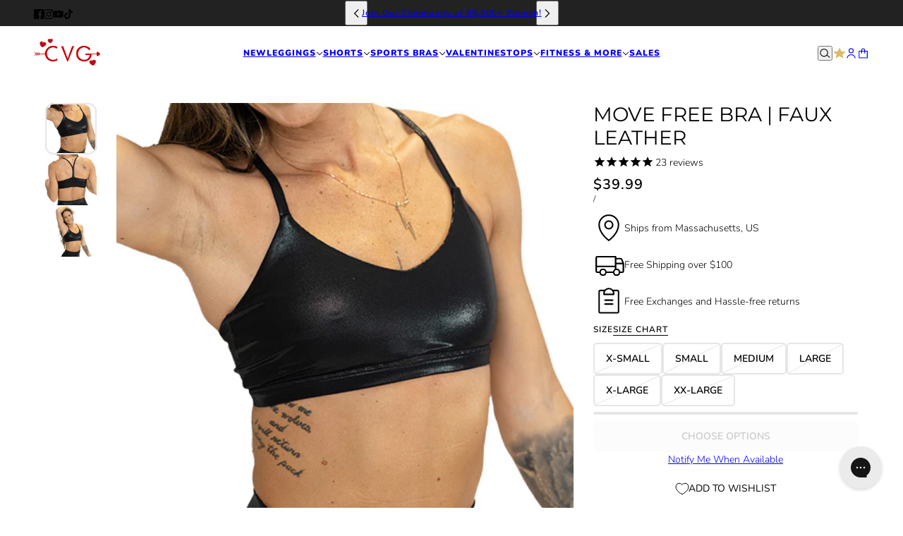

--- FILE ---
content_type: text/html; charset=utf-8
request_url: https://www.constantlyvariedgear.com/collections/new-bras/products/move-free-bra-faux-leather
body_size: 60166
content:
<!doctype html>
<html lang="en" dir="ltr">
  <head><script async crossorigin fetchpriority="high" src="/cdn/shopifycloud/importmap-polyfill/es-modules-shim.2.4.0.js"></script>
<script type="application/vnd.locksmith+json" data-locksmith>{"version":"v254","locked":false,"initialized":true,"scope":"product","access_granted":true,"access_denied":false,"requires_customer":false,"manual_lock":false,"remote_lock":false,"has_timeout":false,"remote_rendered":null,"hide_resource":false,"hide_links_to_resource":false,"transparent":true,"locks":{"all":[],"opened":[]},"keys":[],"keys_signature":"e478866b5d76bd23702196aaec2f86cf892da8aee36882e493acd976dbf10238","state":{"template":"product.move-free-bra","theme":152841846981,"product":"move-free-bra-faux-leather","collection":"new-bras","page":null,"blog":null,"article":null,"app":null},"now":1768863665,"path":"\/collections\/new-bras\/products\/move-free-bra-faux-leather","locale_root_url":"\/","canonical_url":"https:\/\/www.constantlyvariedgear.com\/products\/move-free-bra-faux-leather","customer_id":null,"customer_id_signature":"e478866b5d76bd23702196aaec2f86cf892da8aee36882e493acd976dbf10238","cart":null}</script><script data-locksmith>!function(){undefined;!function(){var s=window.Locksmith={},e=document.querySelector('script[type="application/vnd.locksmith+json"]'),n=e&&e.innerHTML;if(s.state={},s.util={},s.loading=!1,n)try{s.state=JSON.parse(n)}catch(d){}if(document.addEventListener&&document.querySelector){var o,i,a,t=[76,79,67,75,83,77,73,84,72,49,49],c=function(){i=t.slice(0)},l="style",r=function(e){e&&27!==e.keyCode&&"click"!==e.type||(document.removeEventListener("keydown",r),document.removeEventListener("click",r),o&&document.body.removeChild(o),o=null)};c(),document.addEventListener("keyup",function(e){if(e.keyCode===i[0]){if(clearTimeout(a),i.shift(),0<i.length)return void(a=setTimeout(c,1e3));c(),r(),(o=document.createElement("div"))[l].width="50%",o[l].maxWidth="1000px",o[l].height="85%",o[l].border="1px rgba(0, 0, 0, 0.2) solid",o[l].background="rgba(255, 255, 255, 0.99)",o[l].borderRadius="4px",o[l].position="fixed",o[l].top="50%",o[l].left="50%",o[l].transform="translateY(-50%) translateX(-50%)",o[l].boxShadow="0 2px 5px rgba(0, 0, 0, 0.3), 0 0 100vh 100vw rgba(0, 0, 0, 0.5)",o[l].zIndex="2147483645";var t=document.createElement("textarea");t.value=JSON.stringify(JSON.parse(n),null,2),t[l].border="none",t[l].display="block",t[l].boxSizing="border-box",t[l].width="100%",t[l].height="100%",t[l].background="transparent",t[l].padding="22px",t[l].fontFamily="monospace",t[l].fontSize="14px",t[l].color="#333",t[l].resize="none",t[l].outline="none",t.readOnly=!0,o.appendChild(t),document.body.appendChild(o),t.addEventListener("click",function(e){e.stopImmediatePropagation()}),t.select(),document.addEventListener("keydown",r),document.addEventListener("click",r)}})}s.isEmbedded=-1!==window.location.search.indexOf("_ab=0&_fd=0&_sc=1"),s.path=s.state.path||window.location.pathname,s.basePath=s.state.locale_root_url.concat("/apps/locksmith").replace(/^\/\//,"/"),s.reloading=!1,s.util.console=window.console||{log:function(){},error:function(){}},s.util.makeUrl=function(e,t){var n,o=s.basePath+e,i=[],a=s.cache();for(n in a)i.push(n+"="+encodeURIComponent(a[n]));for(n in t)i.push(n+"="+encodeURIComponent(t[n]));return s.state.customer_id&&(i.push("customer_id="+encodeURIComponent(s.state.customer_id)),i.push("customer_id_signature="+encodeURIComponent(s.state.customer_id_signature))),o+=(-1===o.indexOf("?")?"?":"&")+i.join("&")},s._initializeCallbacks=[],s.on=function(e,t){if("initialize"!==e)throw'Locksmith.on() currently only supports the "initialize" event';s._initializeCallbacks.push(t)},s.initializeSession=function(e){if(!s.isEmbedded){var t=!1,n=!0,o=!0;(e=e||{}).silent&&(o=n=!(t=!0)),s.ping({silent:t,spinner:n,reload:o,callback:function(){s._initializeCallbacks.forEach(function(e){e()})}})}},s.cache=function(e){var t={};try{var n=function i(e){return(document.cookie.match("(^|; )"+e+"=([^;]*)")||0)[2]};t=JSON.parse(decodeURIComponent(n("locksmith-params")||"{}"))}catch(d){}if(e){for(var o in e)t[o]=e[o];document.cookie="locksmith-params=; expires=Thu, 01 Jan 1970 00:00:00 GMT; path=/",document.cookie="locksmith-params="+encodeURIComponent(JSON.stringify(t))+"; path=/"}return t},s.cache.cart=s.state.cart,s.cache.cartLastSaved=null,s.params=s.cache(),s.util.reload=function(){s.reloading=!0;try{window.location.href=window.location.href.replace(/#.*/,"")}catch(d){s.util.console.error("Preferred reload method failed",d),window.location.reload()}},s.cache.saveCart=function(e){if(!s.cache.cart||s.cache.cart===s.cache.cartLastSaved)return e?e():null;var t=s.cache.cartLastSaved;s.cache.cartLastSaved=s.cache.cart,fetch("/cart/update.js",{method:"POST",headers:{"Content-Type":"application/json",Accept:"application/json"},body:JSON.stringify({attributes:{locksmith:s.cache.cart}})}).then(function(e){if(!e.ok)throw new Error("Cart update failed: "+e.status);return e.json()}).then(function(){e&&e()})["catch"](function(e){if(s.cache.cartLastSaved=t,!s.reloading)throw e})},s.util.spinnerHTML='<style>body{background:#FFF}@keyframes spin{from{transform:rotate(0deg)}to{transform:rotate(360deg)}}#loading{display:flex;width:100%;height:50vh;color:#777;align-items:center;justify-content:center}#loading .spinner{display:block;animation:spin 600ms linear infinite;position:relative;width:50px;height:50px}#loading .spinner-ring{stroke:currentColor;stroke-dasharray:100%;stroke-width:2px;stroke-linecap:round;fill:none}</style><div id="loading"><div class="spinner"><svg width="100%" height="100%"><svg preserveAspectRatio="xMinYMin"><circle class="spinner-ring" cx="50%" cy="50%" r="45%"></circle></svg></svg></div></div>',s.util.clobberBody=function(e){document.body.innerHTML=e},s.util.clobberDocument=function(e){e.responseText&&(e=e.responseText),document.documentElement&&document.removeChild(document.documentElement);var t=document.open("text/html","replace");t.writeln(e),t.close(),setTimeout(function(){var e=t.querySelector("[autofocus]");e&&e.focus()},100)},s.util.serializeForm=function(e){if(e&&"FORM"===e.nodeName){var t,n,o={};for(t=e.elements.length-1;0<=t;t-=1)if(""!==e.elements[t].name)switch(e.elements[t].nodeName){case"INPUT":switch(e.elements[t].type){default:case"text":case"hidden":case"password":case"button":case"reset":case"submit":o[e.elements[t].name]=e.elements[t].value;break;case"checkbox":case"radio":e.elements[t].checked&&(o[e.elements[t].name]=e.elements[t].value);break;case"file":}break;case"TEXTAREA":o[e.elements[t].name]=e.elements[t].value;break;case"SELECT":switch(e.elements[t].type){case"select-one":o[e.elements[t].name]=e.elements[t].value;break;case"select-multiple":for(n=e.elements[t].options.length-1;0<=n;n-=1)e.elements[t].options[n].selected&&(o[e.elements[t].name]=e.elements[t].options[n].value)}break;case"BUTTON":switch(e.elements[t].type){case"reset":case"submit":case"button":o[e.elements[t].name]=e.elements[t].value}}return o}},s.util.on=function(e,a,s,t){t=t||document;var c="locksmith-"+e+a,n=function(e){var t=e.target,n=e.target.parentElement,o=t&&t.className&&(t.className.baseVal||t.className)||"",i=n&&n.className&&(n.className.baseVal||n.className)||"";("string"==typeof o&&-1!==o.split(/\s+/).indexOf(a)||"string"==typeof i&&-1!==i.split(/\s+/).indexOf(a))&&!e[c]&&(e[c]=!0,s(e))};t.attachEvent?t.attachEvent(e,n):t.addEventListener(e,n,!1)},s.util.enableActions=function(e){s.util.on("click","locksmith-action",function(e){e.preventDefault();var t=e.target;t.dataset.confirmWith&&!confirm(t.dataset.confirmWith)||(t.disabled=!0,t.innerText=t.dataset.disableWith,s.post("/action",t.dataset.locksmithParams,{spinner:!1,type:"text",success:function(e){(e=JSON.parse(e.responseText)).message&&alert(e.message),s.util.reload()}}))},e)},s.util.inject=function(e,t){var n=["data","locksmith","append"];if(-1!==t.indexOf(n.join("-"))){var o=document.createElement("div");o.innerHTML=t,e.appendChild(o)}else e.innerHTML=t;var i,a,s=e.querySelectorAll("script");for(a=0;a<s.length;++a){i=s[a];var c=document.createElement("script");if(i.type&&(c.type=i.type),i.src)c.src=i.src;else{var l=document.createTextNode(i.innerHTML);c.appendChild(l)}e.appendChild(c)}var r=e.querySelector("[autofocus]");r&&r.focus()},s.post=function(e,t,n){!1!==(n=n||{}).spinner&&s.util.clobberBody(s.util.spinnerHTML);var o={};n.container===document?(o.layout=1,n.success=function(e){s.util.clobberDocument(e)}):n.container&&(o.layout=0,n.success=function(e){var t=document.getElementById(n.container);s.util.inject(t,e),t.id===t.firstChild.id&&t.parentElement.replaceChild(t.firstChild,t)}),n.form_type&&(t.form_type=n.form_type),n.include_layout_classes!==undefined&&(t.include_layout_classes=n.include_layout_classes),n.lock_id!==undefined&&(t.lock_id=n.lock_id),s.loading=!0;var i=s.util.makeUrl(e,o),a="json"===n.type||"text"===n.type;fetch(i,{method:"POST",headers:{"Content-Type":"application/json",Accept:a?"application/json":"text/html"},body:JSON.stringify(t)}).then(function(e){if(!e.ok)throw new Error("Request failed: "+e.status);return e.text()}).then(function(e){var t=n.success||s.util.clobberDocument;t(a?{responseText:e}:e)})["catch"](function(e){if(!s.reloading)if("dashboard.weglot.com"!==window.location.host){if(!n.silent)throw alert("Something went wrong! Please refresh and try again."),e;console.error(e)}else console.error(e)})["finally"](function(){s.loading=!1})},s.postResource=function(e,t){e.path=s.path,e.search=window.location.search,e.state=s.state,e.passcode&&(e.passcode=e.passcode.trim()),e.email&&(e.email=e.email.trim()),e.state.cart=s.cache.cart,e.locksmith_json=s.jsonTag,e.locksmith_json_signature=s.jsonTagSignature,s.post("/resource",e,t)},s.ping=function(e){if(!s.isEmbedded){e=e||{};s.post("/ping",{path:s.path,search:window.location.search,state:s.state},{spinner:!!e.spinner,silent:"undefined"==typeof e.silent||e.silent,type:"text",success:function(e){e&&e.responseText?(e=JSON.parse(e.responseText)).messages&&0<e.messages.length&&s.showMessages(e.messages):console.error("[Locksmith] Invalid result in ping callback:",e)}})}},s.timeoutMonitor=function(){var e=s.cache.cart;s.ping({callback:function(){e!==s.cache.cart||setTimeout(function(){s.timeoutMonitor()},6e4)}})},s.showMessages=function(e){var t=document.createElement("div");t.style.position="fixed",t.style.left=0,t.style.right=0,t.style.bottom="-50px",t.style.opacity=0,t.style.background="#191919",t.style.color="#ddd",t.style.transition="bottom 0.2s, opacity 0.2s",t.style.zIndex=999999,t.innerHTML="        <style>          .locksmith-ab .locksmith-b { display: none; }          .locksmith-ab.toggled .locksmith-b { display: flex; }          .locksmith-ab.toggled .locksmith-a { display: none; }          .locksmith-flex { display: flex; flex-wrap: wrap; justify-content: space-between; align-items: center; padding: 10px 20px; }          .locksmith-message + .locksmith-message { border-top: 1px #555 solid; }          .locksmith-message a { color: inherit; font-weight: bold; }          .locksmith-message a:hover { color: inherit; opacity: 0.8; }          a.locksmith-ab-toggle { font-weight: inherit; text-decoration: underline; }          .locksmith-text { flex-grow: 1; }          .locksmith-cta { flex-grow: 0; text-align: right; }          .locksmith-cta button { transform: scale(0.8); transform-origin: left; }          .locksmith-cta > * { display: block; }          .locksmith-cta > * + * { margin-top: 10px; }          .locksmith-message a.locksmith-close { flex-grow: 0; text-decoration: none; margin-left: 15px; font-size: 30px; font-family: monospace; display: block; padding: 2px 10px; }                    @media screen and (max-width: 600px) {            .locksmith-wide-only { display: none !important; }            .locksmith-flex { padding: 0 15px; }            .locksmith-flex > * { margin-top: 5px; margin-bottom: 5px; }            .locksmith-cta { text-align: left; }          }                    @media screen and (min-width: 601px) {            .locksmith-narrow-only { display: none !important; }          }        </style>      "+e.map(function(e){return'<div class="locksmith-message">'+e+"</div>"}).join(""),document.body.appendChild(t),document.body.style.position="relative",document.body.parentElement.style.paddingBottom=t.offsetHeight+"px",setTimeout(function(){t.style.bottom=0,t.style.opacity=1},50),s.util.on("click","locksmith-ab-toggle",function(e){e.preventDefault();for(var t=e.target.parentElement;-1===t.className.split(" ").indexOf("locksmith-ab");)t=t.parentElement;-1!==t.className.split(" ").indexOf("toggled")?t.className=t.className.replace("toggled",""):t.className=t.className+" toggled"}),s.util.enableActions(t)}}()}();</script>
      <script data-locksmith>Locksmith.cache.cart=null</script>

  <script data-locksmith>Locksmith.jsonTag="{\"version\":\"v254\",\"locked\":false,\"initialized\":true,\"scope\":\"product\",\"access_granted\":true,\"access_denied\":false,\"requires_customer\":false,\"manual_lock\":false,\"remote_lock\":false,\"has_timeout\":false,\"remote_rendered\":null,\"hide_resource\":false,\"hide_links_to_resource\":false,\"transparent\":true,\"locks\":{\"all\":[],\"opened\":[]},\"keys\":[],\"keys_signature\":\"e478866b5d76bd23702196aaec2f86cf892da8aee36882e493acd976dbf10238\",\"state\":{\"template\":\"product.move-free-bra\",\"theme\":152841846981,\"product\":\"move-free-bra-faux-leather\",\"collection\":\"new-bras\",\"page\":null,\"blog\":null,\"article\":null,\"app\":null},\"now\":1768863665,\"path\":\"\\\/collections\\\/new-bras\\\/products\\\/move-free-bra-faux-leather\",\"locale_root_url\":\"\\\/\",\"canonical_url\":\"https:\\\/\\\/www.constantlyvariedgear.com\\\/products\\\/move-free-bra-faux-leather\",\"customer_id\":null,\"customer_id_signature\":\"e478866b5d76bd23702196aaec2f86cf892da8aee36882e493acd976dbf10238\",\"cart\":null}";Locksmith.jsonTagSignature="f960750526844411a50badd28033839974c58f601d7f9899f354b3418e3ffca2"</script>
    <link rel="preconnect dns-prefetch" href="https://cdn.rebuyengine.com" crossorigin><!-- Emerge theme - Version 9.0.0 by Troop Themes - https://troopthemes.com/ -->

    <script>
  window.consentmo_gcm_initial_state = "1";
  window.consentmo_gcm_state = "1";
  window.consentmo_gcm_security_storage = "strict";
  window.consentmo_gcm_ad_storage = "marketing";
  window.consentmo_gcm_analytics_storage = "analytics";
  window.consentmo_gcm_functionality_storage = "functionality";
  window.consentmo_gcm_personalization_storage = "functionality";
  window.consentmo_gcm_ads_data_redaction = "true";
  window.consentmo_gcm_url_passthrough = "false";
  window.consentmo_gcm_data_layer_name = "dataLayer";
  
  // Google Consent Mode V2 integration script from Consentmo GDPR
  window.isenseRules = {};
  window.isenseRules.gcm = {
      gcmVersion: 2,
      integrationVersion: 3,
      customChanges: false,
      consentUpdated: false,
      initialState: 1,
      isCustomizationEnabled: false,
      adsDataRedaction: true,
      urlPassthrough: false,
      dataLayer: 'dataLayer',
      categories: { ad_personalization: "marketing", ad_storage: "marketing", ad_user_data: "marketing", analytics_storage: "analytics", functionality_storage: "functionality", personalization_storage: "functionality", security_storage: "strict"},
      storage: { ad_personalization: "false", ad_storage: "false", ad_user_data: "false", analytics_storage: "false", functionality_storage: "false", personalization_storage: "false", security_storage: "false", wait_for_update: 2000 }
  };
  if(window.consentmo_gcm_state !== null && window.consentmo_gcm_state !== "" && window.consentmo_gcm_state !== "0") {
    window.isenseRules.gcm.isCustomizationEnabled = true;
    window.isenseRules.gcm.initialState = window.consentmo_gcm_initial_state === null || window.consentmo_gcm_initial_state.trim() === "" ? window.isenseRules.gcm.initialState : window.consentmo_gcm_initial_state;
    window.isenseRules.gcm.categories.ad_storage = window.consentmo_gcm_ad_storage === null || window.consentmo_gcm_ad_storage.trim() === "" ? window.isenseRules.gcm.categories.ad_storage : window.consentmo_gcm_ad_storage;
    window.isenseRules.gcm.categories.ad_user_data = window.consentmo_gcm_ad_storage === null || window.consentmo_gcm_ad_storage.trim() === "" ? window.isenseRules.gcm.categories.ad_user_data : window.consentmo_gcm_ad_storage;
    window.isenseRules.gcm.categories.ad_personalization = window.consentmo_gcm_ad_storage === null || window.consentmo_gcm_ad_storage.trim() === "" ? window.isenseRules.gcm.categories.ad_personalization : window.consentmo_gcm_ad_storage;
    window.isenseRules.gcm.categories.analytics_storage = window.consentmo_gcm_analytics_storage === null || window.consentmo_gcm_analytics_storage.trim() === "" ? window.isenseRules.gcm.categories.analytics_storage : window.consentmo_gcm_analytics_storage;
    window.isenseRules.gcm.categories.functionality_storage = window.consentmo_gcm_functionality_storage === null || window.consentmo_gcm_functionality_storage.trim() === "" ? window.isenseRules.gcm.categories.functionality_storage : window.consentmo_gcm_functionality_storage;
    window.isenseRules.gcm.categories.personalization_storage = window.consentmo_gcm_personalization_storage === null || window.consentmo_gcm_personalization_storage.trim() === "" ? window.isenseRules.gcm.categories.personalization_storage : window.consentmo_gcm_personalization_storage;
    window.isenseRules.gcm.categories.security_storage = window.consentmo_gcm_security_storage === null || window.consentmo_gcm_security_storage.trim() === "" ? window.isenseRules.gcm.categories.security_storage : window.consentmo_gcm_security_storage;
    window.isenseRules.gcm.urlPassthrough = window.consentmo_gcm_url_passthrough === null || window.consentmo_gcm_url_passthrough.trim() === "" ? window.isenseRules.gcm.urlPassthrough : window.consentmo_gcm_url_passthrough;
    window.isenseRules.gcm.adsDataRedaction = window.consentmo_gcm_ads_data_redaction === null || window.consentmo_gcm_ads_data_redaction.trim() === "" ? window.isenseRules.gcm.adsDataRedaction : window.consentmo_gcm_ads_data_redaction;
    window.isenseRules.gcm.dataLayer = window.consentmo_gcm_data_layer_name === null || window.consentmo_gcm_data_layer_name.trim() === "" ? window.isenseRules.gcm.dataLayer : window.consentmo_gcm_data_layer_name;
  }
  window.isenseRules.initializeGcm = function (rules) {
    if(window.isenseRules.gcm.isCustomizationEnabled) {
      rules.initialState = window.isenseRules.gcm.initialState;
      rules.urlPassthrough = window.isenseRules.gcm.urlPassthrough === true || window.isenseRules.gcm.urlPassthrough === 'true';
      rules.adsDataRedaction = window.isenseRules.gcm.adsDataRedaction === true || window.isenseRules.gcm.adsDataRedaction === 'true';
    }
    
    let initialState = parseInt(rules.initialState);
    let marketingBlocked = initialState === 0 || initialState === 2 || initialState === 5 || initialState === 7;
    let analyticsBlocked = initialState === 0 || initialState === 3 || initialState === 6 || initialState === 7;
    let functionalityBlocked = initialState === 4 || initialState === 5 || initialState === 6 || initialState === 7;

    let gdprCache = localStorage.getItem('gdprCache') ? JSON.parse(localStorage.getItem('gdprCache')) : null;
    if (gdprCache && typeof gdprCache.updatedPreferences !== "undefined") {
      let updatedPreferences = gdprCache.updatedPreferences;
      marketingBlocked = parseInt(updatedPreferences.indexOf('marketing')) > -1;
      analyticsBlocked = parseInt(updatedPreferences.indexOf('analytics')) > -1;
      functionalityBlocked = parseInt(updatedPreferences.indexOf('functionality')) > -1;
    }

    Object.entries(rules.categories).forEach(category => {
      if(rules.storage.hasOwnProperty(category[0])) {
        switch(category[1]) {
          case 'strict':
            rules.storage[category[0]] = "granted";
            break;
          case 'marketing':
            rules.storage[category[0]] = marketingBlocked ? "denied" : "granted";
            break;
          case 'analytics':
            rules.storage[category[0]] = analyticsBlocked ? "denied" : "granted";
            break;
          case 'functionality':
            rules.storage[category[0]] = functionalityBlocked ? "denied" : "granted";
            break;
        }
      }
    });
    rules.consentUpdated = true;
    isenseRules.gcm = rules;
  }

  window[window.isenseRules.gcm.dataLayer] = window[window.isenseRules.gcm.dataLayer] || [];
  function gtag() { window[window.isenseRules.gcm.dataLayer].push(arguments); }

  function initialConsentUpdate() {
    // Google Consent Mode - initialization start
    window.isenseRules.initializeGcm({
      ...window.isenseRules.gcm,
      adsDataRedaction: true,
      urlPassthrough: false,
      initialState: 1
    });

    /*
    * initialState acceptable values:
    * 0 - Set both ad_storage and analytics_storage to denied
    * 1 - Set all categories to granted
    * 2 - Set only ad_storage to denied
    * 3 - Set only analytics_storage to denied
    * 4 - Set only functionality_storage to denied
    * 5 - Set both ad_storage and functionality_storage to denied
    * 6 - Set both analytics_storage and functionality_storage to denied
    * 7 - Set all categories to denied
    */

    gtag("consent", "default", isenseRules.gcm.storage);
    isenseRules.gcm.adsDataRedaction && gtag("set", "ads_data_redaction", isenseRules.gcm.adsDataRedaction);
    isenseRules.gcm.urlPassthrough && gtag("set", "url_passthrough", isenseRules.gcm.urlPassthrough);
  }

  let isInitConsentmoSignal = true;
  document.addEventListener("consentmoSignal", function(e) {
    if (isInitConsentmoSignal) {
      initialConsentUpdate();
      isInitConsentmoSignal = false;
    }
  });
</script>
<!-- MIGRATED: preconnect DNS prefetch -->
    <link rel="preconnect dns-prefetch" href="https://api.config-security.com/" crossorigin />
    <link rel="preconnect dns-prefetch" href="https://conf.config-security.com/" crossorigin />
    <link rel="preconnect dns-prefetch" href="https://whale.camera/" crossorigin /><!-- MIGRATED: TriplePixel -->
    <script>
    /* >> TriplePixel :: start*/
    window.TriplePixelData={TripleName:"cvgear.myshopify.com",ver:"2.12",plat:"SHOPIFY",isHeadless:false},function(W,H,A,L,E,_,B,N){function O(U,T,P,H,R){void 0===R&&(R=!1),H=new XMLHttpRequest,P?(H.open("POST",U,!0),H.setRequestHeader("Content-Type","text/plain")):H.open("GET",U,!0),H.send(JSON.stringify(P||{})),H.onreadystatechange=function(){4===H.readyState&&200===H.status?(R=H.responseText,U.includes(".txt")?eval(R):P||(N[B]=R)):(299<H.status||H.status<200)&&T&&!R&&(R=!0,O(U,T-1,P))}}if(N=window,!N[H+"sn"]){N[H+"sn"]=1,L=function(){return Date.now().toString(36)+"_"+Math.random().toString(36)};try{A.setItem(H,1+(0|A.getItem(H)||0)),(E=JSON.parse(A.getItem(H+"U")||"[]")).push({u:location.href,r:document.referrer,t:Date.now(),id:L()}),A.setItem(H+"U",JSON.stringify(E))}catch(e){}var i,m,p;A.getItem('"!nC`')||(_=A,A=N,A[H]||(E=A[H]=function(t,e,a){return void 0===a&&(a=[]),"State"==t?E.s:(W=L(),(E._q=E._q||[]).push([W,t,e].concat(a)),W)},E.s="Installed",E._q=[],E.ch=W,B="configSecurityConfModel",N[B]=1,O("https://conf.config-security.com/model",5),i=L(),m=A[atob("c2NyZWVu")],_.setItem("di_pmt_wt",i),p={id:i,action:"profile",avatar:_.getItem("auth-security_rand_salt_"),time:m[atob("d2lkdGg=")]+":"+m[atob("aGVpZ2h0")],host:A.TriplePixelData.TripleName,plat:A.TriplePixelData.plat,url:window.location.href,ref:document.referrer,ver:A.TriplePixelData.ver},O("https://api.config-security.com/event",5,p),O("https://whale.camera/live/dot.txt",5)))}}("","TriplePixel",localStorage);
    /* << TriplePixel :: end*/
    </script><!-- MIGRATED: ALBSS -->
    <script>
      window.ALBSS = {
        event_key: 'c2d0d699-ee8c-468c-b1c8-81cf7ef07d6d'
      };
    </script>
    <script src="https://res4.applovin.com/p/l/loader.iife.js" async></script>



    <meta charset="UTF-8">
    <meta http-equiv="X-UA-Compatible" content="IE=edge">
    <meta name="viewport" content="width=device-width, initial-scale=1.0, maximum-scale=5.0"><meta name="description" content="Add this beautiful Y Strap sports bra to your everyday wardrobe. Head to the beach or conquer rest day with this minimalist design.">
<title>
      Move Free Bra | Low Impact Sports Bra | CVG
 &ndash; Constantly Varied Gear</title><link rel="canonical" href="https://www.constantlyvariedgear.com/products/move-free-bra-faux-leather"><link rel="shortcut icon" href="//www.constantlyvariedgear.com/cdn/shop/files/favicon_06c10fdc-c995-40b9-abbb-bb142eed556e.png?v=1613162346&width=32" type="image/png">
      <link rel="apple-touch-icon" href="//www.constantlyvariedgear.com/cdn/shop/files/favicon_06c10fdc-c995-40b9-abbb-bb142eed556e.png?v=1613162346&width=180"><!-- MIGRATED: Google Site Verification -->
    <meta name="google-site-verification" content="u0U_BH0D430owNg3NTczrt1f99qIn7ZQFxwpoLoH0aA" />
    <meta name="google-site-verification" content="drcEF5C9fGv6T6MMbq4hP-GvweZCHDTlSDJDEs0vojc" /><link rel="preconnect" href="https://cdn.shopify.com" crossorigin>
<link rel="preconnect" href="https://fonts.shopifycdn.com" crossorigin>
<link rel="preconnect dns-prefetch" href="https://gip.zipify.com" crossorigin>
<link rel="preconnect dns-prefetch" href="https://sdk-static.loyaltylion.net" crossorigin>
<link rel="preconnect dns-prefetch" href="https://public.getfondue.com" crossorigin>
<link rel="preconnect dns-prefetch" href="https://cdn.customily.com" crossorigin>

<script type="importmap">
  {
    "imports": {
      "@troop-themes/main": "//www.constantlyvariedgear.com/cdn/shop/t/521/assets/theme.js?v=155691123668936852851767040516"
    }
  }
</script><link
    rel="preload"
    href="//www.constantlyvariedgear.com/cdn/fonts/montserrat/montserrat_n4.81949fa0ac9fd2021e16436151e8eaa539321637.woff2"
    as="font"
    type="font/woff2"
    crossorigin
  ><link
    rel="preload"
    href="//www.constantlyvariedgear.com/cdn/fonts/nunito/nunito_n6.1a6c50dce2e2b3b0d31e02dbd9146b5064bea503.woff2"
    as="font"
    type="font/woff2"
    crossorigin
  ><link
    rel="preload"
    href="//www.constantlyvariedgear.com/cdn/fonts/nunito/nunito_n3.c1d7c2242f5519d084eafc479d7cc132bcc8c480.woff2"
    as="font"
    type="font/woff2"
    crossorigin
  ><meta property="og:type" content="product" />
<meta property="og:title" content="Move Free Bra | Faux Leather" />
<meta property="og:image" content="http://www.constantlyvariedgear.com/cdn/shop/products/CVGFauxLeatherBra-NoBackground-Front500.jpg?v=1762279976&width=1200" />
<meta property="og:image:secure_url" content="https://www.constantlyvariedgear.com/cdn/shop/products/CVGFauxLeatherBra-NoBackground-Front500.jpg?v=1762279976&width=1200" />
<meta property="og:image:width" content="500" />
    <meta property="og:image:height" content="500" /><meta property="og:image" content="http://www.constantlyvariedgear.com/cdn/shop/products/CVGFauxLeatherBra-NoBackground-Back500.jpg?v=1706884501&width=1200" />
<meta property="og:image:secure_url" content="https://www.constantlyvariedgear.com/cdn/shop/products/CVGFauxLeatherBra-NoBackground-Back500.jpg?v=1706884501&width=1200" />
<meta property="og:image:width" content="500" />
    <meta property="og:image:height" content="500" /><meta property="og:image" content="http://www.constantlyvariedgear.com/cdn/shop/files/faux-leather-bra-close-up.jpg?v=1706884501&width=1200" />
<meta property="og:image:secure_url" content="https://www.constantlyvariedgear.com/cdn/shop/files/faux-leather-bra-close-up.jpg?v=1706884501&width=1200" />
<meta property="og:image:width" content="500" />
    <meta property="og:image:height" content="500" /><meta property="og:price:currency" content="USD" />
<meta
    property="og:price:amount"
    content="39.99"
  />

  <script type="application/ld+json">
    {
      "@context": "https://schema.org/",
      "@type": "Product",
      "name": "Move Free Bra | Faux Leather",
      "image": ["//www.constantlyvariedgear.com/cdn/shop/products/CVGFauxLeatherBra-NoBackground-Front500.jpg?v=1762279976&width=1200",
"//www.constantlyvariedgear.com/cdn/shop/products/CVGFauxLeatherBra-NoBackground-Back500.jpg?v=1706884501&width=1200",
"//www.constantlyvariedgear.com/cdn/shop/files/faux-leather-bra-close-up.jpg?v=1706884501&width=1200"
],
      "description": "Meet our Move Free Y Strap Design sports bra. This low-impact design is perfect for yoga, rest da...",
      "sku": "A166190",
      "brand": {
        "@type": "Brand",
        "name": "Constantly Varied Gear"
      },"aggregateRating": {
          "@type": "AggregateRating",
          "ratingValue": "4.947368421",
          "reviewCount": "19"
        },"offers": [{
            "@type" : "Offer","sku": "A166190","gtin12": 420691661906,"availability": "http://schema.org/OutOfStock",
            "price": 39.99,
            "priceCurrency": "USD",
            "url": "https:\/\/www.constantlyvariedgear.com\/products\/move-free-bra-faux-leather?variant=42054893207749"
          },
{
            "@type" : "Offer","sku": "A165190","gtin12": 420691651907,"availability": "http://schema.org/OutOfStock",
            "price": 39.99,
            "priceCurrency": "USD",
            "url": "https:\/\/www.constantlyvariedgear.com\/products\/move-free-bra-faux-leather?variant=42054893240517"
          },
{
            "@type" : "Offer","sku": "A164190","gtin12": 420691641908,"availability": "http://schema.org/OutOfStock",
            "price": 39.99,
            "priceCurrency": "USD",
            "url": "https:\/\/www.constantlyvariedgear.com\/products\/move-free-bra-faux-leather?variant=42054893273285"
          },
{
            "@type" : "Offer","sku": "A163190","gtin12": 420691631909,"availability": "http://schema.org/OutOfStock",
            "price": 39.99,
            "priceCurrency": "USD",
            "url": "https:\/\/www.constantlyvariedgear.com\/products\/move-free-bra-faux-leather?variant=42054893306053"
          },
{
            "@type" : "Offer","sku": "A162190","gtin12": 420691621900,"availability": "http://schema.org/OutOfStock",
            "price": 39.99,
            "priceCurrency": "USD",
            "url": "https:\/\/www.constantlyvariedgear.com\/products\/move-free-bra-faux-leather?variant=42054893338821"
          },
{
            "@type" : "Offer","sku": "A161190","gtin12": 420691611901,"availability": "http://schema.org/OutOfStock",
            "price": 39.99,
            "priceCurrency": "USD",
            "url": "https:\/\/www.constantlyvariedgear.com\/products\/move-free-bra-faux-leather?variant=42054893371589"
          }
]
    }
  </script><meta property="og:url" content="https://www.constantlyvariedgear.com/products/move-free-bra-faux-leather" />
<meta property="og:site_name" content="Constantly Varied Gear" /><meta property="og:description" content="Add this beautiful Y Strap sports bra to your everyday wardrobe. Head to the beach or conquer rest day with this minimalist design." />
<meta name="twitter:card" content="summary" /><meta name="twitter:description" content="Add this beautiful Y Strap sports bra to your everyday wardrobe. Head to the beach or conquer rest day with this minimalist design." />
<meta name="twitter:title" content="Move Free Bra | Faux Leather" />
<meta
      name="twitter:image"
      content="https://www.constantlyvariedgear.com/cdn/shop/products/CVGFauxLeatherBra-NoBackground-Front500.jpg?v=1762279976&width=480"
    /><style>@font-face {
  font-family: Montserrat;
  font-weight: 400;
  font-style: normal;
  font-display: swap;
  src: url("//www.constantlyvariedgear.com/cdn/fonts/montserrat/montserrat_n4.81949fa0ac9fd2021e16436151e8eaa539321637.woff2") format("woff2"),
       url("//www.constantlyvariedgear.com/cdn/fonts/montserrat/montserrat_n4.a6c632ca7b62da89c3594789ba828388aac693fe.woff") format("woff");
}
@font-face {
  font-family: Nunito;
  font-weight: 600;
  font-style: normal;
  font-display: swap;
  src: url("//www.constantlyvariedgear.com/cdn/fonts/nunito/nunito_n6.1a6c50dce2e2b3b0d31e02dbd9146b5064bea503.woff2") format("woff2"),
       url("//www.constantlyvariedgear.com/cdn/fonts/nunito/nunito_n6.6b124f3eac46044b98c99f2feb057208e260962f.woff") format("woff");
}
@font-face {
  font-family: Nunito;
  font-weight: 900;
  font-style: normal;
  font-display: swap;
  src: url("//www.constantlyvariedgear.com/cdn/fonts/nunito/nunito_n9.29703ebe5c8d8fa1bc7f2dcb872bdf16cf7ff465.woff2") format("woff2"),
       url("//www.constantlyvariedgear.com/cdn/fonts/nunito/nunito_n9.37c60d6be0d57e3635735f5fdd179e5283d59f56.woff") format("woff");
}
@font-face {
  font-family: Nunito;
  font-weight: 300;
  font-style: normal;
  font-display: swap;
  src: url("//www.constantlyvariedgear.com/cdn/fonts/nunito/nunito_n3.c1d7c2242f5519d084eafc479d7cc132bcc8c480.woff2") format("woff2"),
       url("//www.constantlyvariedgear.com/cdn/fonts/nunito/nunito_n3.d543cae3671591d99f8b7ed9ea9ca8387fc73b09.woff") format("woff");
}
@font-face {
  font-family: Nunito;
  font-weight: 400;
  font-style: normal;
  font-display: swap;
  src: url("//www.constantlyvariedgear.com/cdn/fonts/nunito/nunito_n4.fc49103dc396b42cae9460289072d384b6c6eb63.woff2") format("woff2"),
       url("//www.constantlyvariedgear.com/cdn/fonts/nunito/nunito_n4.5d26d13beeac3116db2479e64986cdeea4c8fbdd.woff") format("woff");
}
@font-face {
  font-family: Nunito;
  font-weight: 300;
  font-style: italic;
  font-display: swap;
  src: url("//www.constantlyvariedgear.com/cdn/fonts/nunito/nunito_i3.11db3ddffd5485d801b7a5d8a24c3b0e446751f1.woff2") format("woff2"),
       url("//www.constantlyvariedgear.com/cdn/fonts/nunito/nunito_i3.7f37c552f86f3fb4c0aae0353840b033f9f464a0.woff") format("woff");
}
@font-face {
  font-family: Nunito;
  font-weight: 400;
  font-style: italic;
  font-display: swap;
  src: url("//www.constantlyvariedgear.com/cdn/fonts/nunito/nunito_i4.fd53bf99043ab6c570187ed42d1b49192135de96.woff2") format("woff2"),
       url("//www.constantlyvariedgear.com/cdn/fonts/nunito/nunito_i4.cb3876a003a73aaae5363bb3e3e99d45ec598cc6.woff") format("woff");
}
:root {--font--heading--uppercase: uppercase;--font--nav--uppercase: uppercase;--font--sub-nav--uppercase: uppercase;--font--button--uppercase: uppercase;--font--overline--uppercase: uppercase;--font--banner--size: 61px;
    --font--banner--mobile-size: 44px;

    --font--featured--size: 59px;
    --font--featured--mobile-size: 32px;

    --font--section--size: 28px;
    --font--section--mobile-size: 20px;

    --font--block--size: 16px;
    --font--block--mobile-size: 20px;

    --font--paragraph--size: 14px;--font--paragraph--mobile-size: 14px;--font--featured-paragraph--size: 14px;--font--featured-paragraph--mobile-size: 14px;--font--nav--size: 12px;--font--nav--mobile-size: 12px;--font--sub-nav--size: 10px;--font--sub-nav--mobile-size: 10px;--font--overline--size: 10px;
    --font--button--size: 14px;
    --font--button--spacing: 0px;

    --font--heading--family: Montserrat, sans-serif;
    --font--heading--weight: 400;
    --font--heading--style: normal;
    --font--heading--spacing: 0px;

    --font--nav--family: Nunito, sans-serif;
    --font--nav--weight: 600;
    --font--nav--style: normal;

    --font--paragraph--family: Nunito, sans-serif;
    --font--paragraph--weight: 300;
    --font--paragraph--style: normal;
    --font--paragraph--spacing: 0px;

    --font--line-height: 1.2;
  }
</style><style>
  :root {
    --color--accent-1: #ef4242;
    --color--accent-1-translucent: rgba(239, 66, 66, 0.85);
    --color--accent-2: #383e48;
    --color--accent-2-translucent: rgba(56, 62, 72, 0.85);
    --color--body: rgb(0,0,0);
    --color--body--light: rgb(48, 48, 48);
    --color--gray: #e6e6e6;
    --color--success: #4caf50;
    --color--alert: #d32f2f;

    --bg-color--white: white;
    --bg-color--light: #f7f7f7;
    --bg-color--light-translucent: rgba(247, 247, 247, 0.85);
    --bg-color--dark: #222222;
    --bg-color--dark-translucent: rgba(9, 9, 9, 0.85);
    --bg-color--accent-1: var(--color--accent-1);
    --bg-color--accent-2: var(--color--accent-2);
    --bg-color--body: #ffffff;
    --bg-color--body-translucent: rgba(255, 255, 255, 0.85);
    --bg-color--textbox: #fff;

    --border--dark: rgba(0, 0, 0, 0.5);
    --border--light: rgba(255, 255, 255, 0.5);
    --border--color: #222222;
    --border--width: 12px;
    --border--width-mobile: 8px;

    --box-shadow--center: 0px 0px 10px rgba(0, 0, 0, 0.08);
    --box-shadow--top: 0 -10px 10px -10px rgba(0, 0, 0, 0.2);
    --box-shadow--left: -2px 0 10px -2px rgba(0, 0, 0, 0.2);
    --box-shadow--right: 2px 0 10px -2px rgba(0, 0, 0, 0.2);
    --box-shadow--bottom: 0 10px 10px -10px rgba(0, 0, 0, 0.2);

    --content--image-opacity: 0.65;
    --content--shadow-opacity: 0.15;

    --button--color: #ffffff;
    --button--bg-color: #222222;
    --button--bg-color--hover: var(--button--bg-color);
    --button--bdr-color: #222222;
    --button--color-disabled: #b9b9b9;
    --button--radius: 5px;

    --input--radius: 5px;
    --image--radius: 12px;
    --image--radius-enabled: 1;

    --progress-bar: linear-gradient(
                      90deg,
                      rgba(34, 34, 34, 0.3) 0%,
                      rgb(34, 34, 34) 80%,
                      rgba(34, 34, 34, 0.8)
                    );

    /* shop pay */
    --payment-terms-background-color: #ffffff;

    /* dynamic checkout buttons */
    --shopify-accelerated-checkout-button-block-size: 45px;
    --shopify-accelerated-checkout-button-border-radius: var(--button--radius);
    --shopify-accelerated-checkout-button-box-shadow: 0 0 10px rgba(0, 0, 0, 0.3);

    /* js helpers */
    --announcement--height: 0px;
    --header--height: 0px;
    --split-announcement--height: 0px;

    --sticky-offset: calc(var(--announcement--sticky, 0) * var(--announcement--height, 0px) + var(--header--sticky, 0) * var(--header--height, 0px));
  }
</style><style></style><link href="//www.constantlyvariedgear.com/cdn/shop/t/521/assets/theme.css?v=13246135085341800841767040516" rel="stylesheet" type="text/css" media="all" />
    
    
    <link href="//www.constantlyvariedgear.com/cdn/shop/t/521/assets/td-base.css?v=116404365730771551931767040516" rel="stylesheet" type="text/css" media="all" />
    <script src="//www.constantlyvariedgear.com/cdn/shop/t/521/assets/swiper-bundle.min.js?v=115785340122829458061767040516" defer="defer"></script>
    <script src="//www.constantlyvariedgear.com/cdn/shop/t/521/assets/swiper-slider.js?v=78357800639745422371767040516" defer="defer"></script>
    <link
      id="SwiperBundleStyle"
      rel="stylesheet"
      href="//www.constantlyvariedgear.com/cdn/shop/t/521/assets/swiper-bundle.min.css?v=148744698782118539621767040516"
      media="print"
      onload="this.media='all'"
    >
    
    <script>!function(){window.ZipifyPages=window.ZipifyPages||{},window.ZipifyPages.analytics={},window.ZipifyPages.currency="USD",window.ZipifyPages.shopDomain="cvgear.myshopify.com",window.ZipifyPages.moneyFormat="\u003cspan class=money\u003e${{amount}}\u003c\/span\u003e",window.ZipifyPages.shopifyOptionsSelector=false,window.ZipifyPages.unitPriceEnabled=false,window.ZipifyPages.alternativeAnalyticsLoading=true,window.ZipifyPages.integrations="instagram".split(","),window.ZipifyPages.crmUrl="https://crms.zipify.com",window.ZipifyPages.isPagesEntity=false,window.ZipifyPages.translations={soldOut:"Sold Out",unavailable:"Unavailable"},window.ZipifyPages.routes={root:"\/",cart:{index:"\/cart",add:"\/cart\/add",change:"\/cart\/change",clear:"\/cart\/clear",update:"\/cart\/update"}};window.ZipifyPages.eventsSubscriptions=[],window.ZipifyPages.on=function(i,a){window.ZipifyPages.eventsSubscriptions.push([i,a])}}();</script><script>(() => {
(()=>{class g{constructor(t={}){this.defaultConfig={sectionIds:[],rootMargin:"0px",onSectionViewed:()=>{},onSectionInteracted:()=>{},minViewTime:500,minVisiblePercentage:30,interactiveSelector:'a, button, input, select, textarea, [role="button"], [tabindex]:not([tabindex="-1"])'},this.config={...this.defaultConfig,...t},this.viewedSections=new Set,this.observer=null,this.viewTimers=new Map,this.init()}init(){document.readyState==="loading"?document.addEventListener("DOMContentLoaded",this.setup.bind(this)):this.setup()}setup(){this.setupObserver(),this.setupGlobalClickTracking()}setupObserver(){const t={root:null,rootMargin:this.config.rootMargin,threshold:[0,.1,.2,.3,.4,.5,.6,.7,.8,.9,1]};this.observer=new IntersectionObserver(e=>{e.forEach(i=>{this.calculateVisibility(i)?this.handleSectionVisible(i.target):this.handleSectionHidden(i.target)})},t),this.config.sectionIds.forEach(e=>{const i=document.getElementById(e);i&&this.observer.observe(i)})}calculateVisibility(t){const e=window.innerHeight,i=window.innerWidth,n=e*i,o=t.boundingClientRect,s=Math.max(0,o.top),c=Math.min(e,o.bottom),d=Math.max(0,o.left),a=Math.min(i,o.right),r=Math.max(0,c-s),l=Math.max(0,a-d)*r,m=n>0?l/n*100:0,h=o.width*o.height,p=h>0?l/h*100:0,S=m>=this.config.minVisiblePercentage,b=p>=80;return S||b}isSectionViewed(t){return this.viewedSections.has(Number(t))}setupGlobalClickTracking(){document.addEventListener("click",t=>{const e=this.findParentTrackedSection(t.target);if(e){const i=this.findInteractiveElement(t.target,e.el);i&&(this.isSectionViewed(e.id)||this.trackSectionView(e.id),this.trackSectionInteract(e.id,i,t))}})}findParentTrackedSection(t){let e=t;for(;e&&e!==document.body;){const i=e.id||e.dataset.zpSectionId,n=i?parseInt(i,10):null;if(n&&!isNaN(n)&&this.config.sectionIds.includes(n))return{el:e,id:n};e=e.parentElement}return null}findInteractiveElement(t,e){let i=t;for(;i&&i!==e;){if(i.matches(this.config.interactiveSelector))return i;i=i.parentElement}return null}trackSectionView(t){this.viewedSections.add(Number(t)),this.config.onSectionViewed(t)}trackSectionInteract(t,e,i){this.config.onSectionInteracted(t,e,i)}handleSectionVisible(t){const e=t.id,i=setTimeout(()=>{this.isSectionViewed(e)||this.trackSectionView(e)},this.config.minViewTime);this.viewTimers.set(e,i)}handleSectionHidden(t){const e=t.id;this.viewTimers.has(e)&&(clearTimeout(this.viewTimers.get(e)),this.viewTimers.delete(e))}addSection(t){if(!this.config.sectionIds.includes(t)){this.config.sectionIds.push(t);const e=document.getElementById(t);e&&this.observer&&this.observer.observe(e)}}}class f{constructor(){this.sectionTracker=new g({onSectionViewed:this.onSectionViewed.bind(this),onSectionInteracted:this.onSectionInteracted.bind(this)}),this.runningSplitTests=[]}getCookie(t){const e=document.cookie.match(new RegExp(`(?:^|; )${t}=([^;]*)`));return e?decodeURIComponent(e[1]):null}setCookie(t,e){let i=`${t}=${encodeURIComponent(e)}; path=/; SameSite=Lax`;location.protocol==="https:"&&(i+="; Secure");const n=new Date;n.setTime(n.getTime()+365*24*60*60*1e3),i+=`; expires=${n.toUTCString()}`,document.cookie=i}pickByWeight(t){const e=Object.entries(t).map(([o,s])=>[Number(o),s]),i=e.reduce((o,[,s])=>o+s,0);let n=Math.random()*i;for(const[o,s]of e){if(n<s)return o;n-=s}return e[e.length-1][0]}render(t){const e=t.blocks,i=t.test,n=i.id,o=`zpSectionSplitTest${n}`;let s=Number(this.getCookie(o));e.some(r=>r.id===s)||(s=this.pickByWeight(i.distribution),this.setCookie(o,s));const c=e.find(r=>r.id===s),d=`sectionSplitTest${c.id}`,a=document.querySelector(`template[data-id="${d}"]`);if(!a){console.error(`Template for split test ${c.id} not found`);return}document.currentScript.parentNode.insertBefore(a.content.cloneNode(!0),document.currentScript),this.runningSplitTests.push({id:n,block:c,templateId:d}),this.initTrackingForSection(c.id)}findSplitTestForSection(t){return this.runningSplitTests.find(e=>e.block.id===Number(t))}initTrackingForSection(t){this.sectionTracker.addSection(t)}onSectionViewed(t){this.trackEvent({sectionId:t,event:"zp_section_viewed"})}onSectionInteracted(t){this.trackEvent({sectionId:t,event:"zp_section_clicked"})}trackEvent({event:t,sectionId:e,payload:i={}}){const n=this.findSplitTestForSection(e);n&&window.Shopify.analytics.publish(t,{...i,sectionId:e,splitTestHash:n.id})}}window.ZipifyPages??={};window.ZipifyPages.SectionSplitTest=new f;})();

})()</script>

    
    <script>window.performance && window.performance.mark && window.performance.mark('shopify.content_for_header.start');</script><meta id="shopify-digital-wallet" name="shopify-digital-wallet" content="/18988623/digital_wallets/dialog">
<meta name="shopify-checkout-api-token" content="736abfce1f16339ed8db1f7c915fce4e">
<meta id="in-context-paypal-metadata" data-shop-id="18988623" data-venmo-supported="true" data-environment="production" data-locale="en_US" data-paypal-v4="true" data-currency="USD">
<link rel="alternate" type="application/json+oembed" href="https://www.constantlyvariedgear.com/products/move-free-bra-faux-leather.oembed">
<script async="async" src="/checkouts/internal/preloads.js?locale=en-US"></script>
<link rel="preconnect" href="https://shop.app" crossorigin="anonymous">
<script async="async" src="https://shop.app/checkouts/internal/preloads.js?locale=en-US&shop_id=18988623" crossorigin="anonymous"></script>
<script id="apple-pay-shop-capabilities" type="application/json">{"shopId":18988623,"countryCode":"US","currencyCode":"USD","merchantCapabilities":["supports3DS"],"merchantId":"gid:\/\/shopify\/Shop\/18988623","merchantName":"Constantly Varied Gear","requiredBillingContactFields":["postalAddress","email"],"requiredShippingContactFields":["postalAddress","email"],"shippingType":"shipping","supportedNetworks":["visa","masterCard","amex","discover","elo","jcb"],"total":{"type":"pending","label":"Constantly Varied Gear","amount":"1.00"},"shopifyPaymentsEnabled":true,"supportsSubscriptions":true}</script>
<script id="shopify-features" type="application/json">{"accessToken":"736abfce1f16339ed8db1f7c915fce4e","betas":["rich-media-storefront-analytics"],"domain":"www.constantlyvariedgear.com","predictiveSearch":true,"shopId":18988623,"locale":"en"}</script>
<script>var Shopify = Shopify || {};
Shopify.shop = "cvgear.myshopify.com";
Shopify.locale = "en";
Shopify.currency = {"active":"USD","rate":"1.0"};
Shopify.country = "US";
Shopify.theme = {"name":"Main Theme - INP Optimization 1.1.2026","id":152841846981,"schema_name":"Emerge","schema_version":"9.0.0","theme_store_id":null,"role":"main"};
Shopify.theme.handle = "null";
Shopify.theme.style = {"id":null,"handle":null};
Shopify.cdnHost = "www.constantlyvariedgear.com/cdn";
Shopify.routes = Shopify.routes || {};
Shopify.routes.root = "/";</script>
<script type="module">!function(o){(o.Shopify=o.Shopify||{}).modules=!0}(window);</script>
<script>!function(o){function n(){var o=[];function n(){o.push(Array.prototype.slice.apply(arguments))}return n.q=o,n}var t=o.Shopify=o.Shopify||{};t.loadFeatures=n(),t.autoloadFeatures=n()}(window);</script>
<script>
  window.ShopifyPay = window.ShopifyPay || {};
  window.ShopifyPay.apiHost = "shop.app\/pay";
  window.ShopifyPay.redirectState = null;
</script>
<script id="shop-js-analytics" type="application/json">{"pageType":"product"}</script>
<script defer="defer" async type="module" src="//www.constantlyvariedgear.com/cdn/shopifycloud/shop-js/modules/v2/client.init-shop-cart-sync_BApSsMSl.en.esm.js"></script>
<script defer="defer" async type="module" src="//www.constantlyvariedgear.com/cdn/shopifycloud/shop-js/modules/v2/chunk.common_CBoos6YZ.esm.js"></script>
<script type="module">
  await import("//www.constantlyvariedgear.com/cdn/shopifycloud/shop-js/modules/v2/client.init-shop-cart-sync_BApSsMSl.en.esm.js");
await import("//www.constantlyvariedgear.com/cdn/shopifycloud/shop-js/modules/v2/chunk.common_CBoos6YZ.esm.js");

  window.Shopify.SignInWithShop?.initShopCartSync?.({"fedCMEnabled":true,"windoidEnabled":true});

</script>
<script defer="defer" async type="module" src="//www.constantlyvariedgear.com/cdn/shopifycloud/shop-js/modules/v2/client.payment-terms_BHOWV7U_.en.esm.js"></script>
<script defer="defer" async type="module" src="//www.constantlyvariedgear.com/cdn/shopifycloud/shop-js/modules/v2/chunk.common_CBoos6YZ.esm.js"></script>
<script defer="defer" async type="module" src="//www.constantlyvariedgear.com/cdn/shopifycloud/shop-js/modules/v2/chunk.modal_Bu1hFZFC.esm.js"></script>
<script type="module">
  await import("//www.constantlyvariedgear.com/cdn/shopifycloud/shop-js/modules/v2/client.payment-terms_BHOWV7U_.en.esm.js");
await import("//www.constantlyvariedgear.com/cdn/shopifycloud/shop-js/modules/v2/chunk.common_CBoos6YZ.esm.js");
await import("//www.constantlyvariedgear.com/cdn/shopifycloud/shop-js/modules/v2/chunk.modal_Bu1hFZFC.esm.js");

  
</script>
<script>
  window.Shopify = window.Shopify || {};
  if (!window.Shopify.featureAssets) window.Shopify.featureAssets = {};
  window.Shopify.featureAssets['shop-js'] = {"shop-cart-sync":["modules/v2/client.shop-cart-sync_DJczDl9f.en.esm.js","modules/v2/chunk.common_CBoos6YZ.esm.js"],"init-fed-cm":["modules/v2/client.init-fed-cm_BzwGC0Wi.en.esm.js","modules/v2/chunk.common_CBoos6YZ.esm.js"],"init-windoid":["modules/v2/client.init-windoid_BS26ThXS.en.esm.js","modules/v2/chunk.common_CBoos6YZ.esm.js"],"shop-cash-offers":["modules/v2/client.shop-cash-offers_DthCPNIO.en.esm.js","modules/v2/chunk.common_CBoos6YZ.esm.js","modules/v2/chunk.modal_Bu1hFZFC.esm.js"],"shop-button":["modules/v2/client.shop-button_D_JX508o.en.esm.js","modules/v2/chunk.common_CBoos6YZ.esm.js"],"init-shop-email-lookup-coordinator":["modules/v2/client.init-shop-email-lookup-coordinator_DFwWcvrS.en.esm.js","modules/v2/chunk.common_CBoos6YZ.esm.js"],"shop-toast-manager":["modules/v2/client.shop-toast-manager_tEhgP2F9.en.esm.js","modules/v2/chunk.common_CBoos6YZ.esm.js"],"shop-login-button":["modules/v2/client.shop-login-button_DwLgFT0K.en.esm.js","modules/v2/chunk.common_CBoos6YZ.esm.js","modules/v2/chunk.modal_Bu1hFZFC.esm.js"],"avatar":["modules/v2/client.avatar_BTnouDA3.en.esm.js"],"init-shop-cart-sync":["modules/v2/client.init-shop-cart-sync_BApSsMSl.en.esm.js","modules/v2/chunk.common_CBoos6YZ.esm.js"],"pay-button":["modules/v2/client.pay-button_BuNmcIr_.en.esm.js","modules/v2/chunk.common_CBoos6YZ.esm.js"],"init-shop-for-new-customer-accounts":["modules/v2/client.init-shop-for-new-customer-accounts_DrjXSI53.en.esm.js","modules/v2/client.shop-login-button_DwLgFT0K.en.esm.js","modules/v2/chunk.common_CBoos6YZ.esm.js","modules/v2/chunk.modal_Bu1hFZFC.esm.js"],"init-customer-accounts-sign-up":["modules/v2/client.init-customer-accounts-sign-up_TlVCiykN.en.esm.js","modules/v2/client.shop-login-button_DwLgFT0K.en.esm.js","modules/v2/chunk.common_CBoos6YZ.esm.js","modules/v2/chunk.modal_Bu1hFZFC.esm.js"],"shop-follow-button":["modules/v2/client.shop-follow-button_C5D3XtBb.en.esm.js","modules/v2/chunk.common_CBoos6YZ.esm.js","modules/v2/chunk.modal_Bu1hFZFC.esm.js"],"checkout-modal":["modules/v2/client.checkout-modal_8TC_1FUY.en.esm.js","modules/v2/chunk.common_CBoos6YZ.esm.js","modules/v2/chunk.modal_Bu1hFZFC.esm.js"],"init-customer-accounts":["modules/v2/client.init-customer-accounts_C0Oh2ljF.en.esm.js","modules/v2/client.shop-login-button_DwLgFT0K.en.esm.js","modules/v2/chunk.common_CBoos6YZ.esm.js","modules/v2/chunk.modal_Bu1hFZFC.esm.js"],"lead-capture":["modules/v2/client.lead-capture_Cq0gfm7I.en.esm.js","modules/v2/chunk.common_CBoos6YZ.esm.js","modules/v2/chunk.modal_Bu1hFZFC.esm.js"],"shop-login":["modules/v2/client.shop-login_BmtnoEUo.en.esm.js","modules/v2/chunk.common_CBoos6YZ.esm.js","modules/v2/chunk.modal_Bu1hFZFC.esm.js"],"payment-terms":["modules/v2/client.payment-terms_BHOWV7U_.en.esm.js","modules/v2/chunk.common_CBoos6YZ.esm.js","modules/v2/chunk.modal_Bu1hFZFC.esm.js"]};
</script>
<script>(function() {
  var isLoaded = false;
  function asyncLoad() {
    if (isLoaded) return;
    isLoaded = true;
    var urls = ["https:\/\/static.rechargecdn.com\/assets\/js\/widget.min.js?shop=cvgear.myshopify.com","\/\/cdn.shopify.com\/proxy\/4558f6f4c9e5c93feffa2d7579f766e0bb11d863734a50763f66c3cfeea279ff\/app.digital-downloads.com\/js\/customer-orders.js?shop=cvgear.myshopify.com\u0026sp-cache-control=cHVibGljLCBtYXgtYWdlPTkwMA","https:\/\/config.gorgias.chat\/bundle-loader\/01GYCBXYSDNNPM78C6YVQHS09S?source=shopify1click\u0026shop=cvgear.myshopify.com","https:\/\/form-assets.mailchimp.com\/snippet\/account\/218430174?shop=cvgear.myshopify.com","https:\/\/chimpstatic.com\/mcjs-connected\/js\/users\/ab5cd63fa8ce342d7a9f2eb7c\/30364b65588e1ac1f979c6ab7.js?shop=cvgear.myshopify.com","https:\/\/sdk.postscript.io\/sdk-script-loader.bundle.js?shopId=1256\u0026shop=cvgear.myshopify.com","https:\/\/api.socialsnowball.io\/js\/referral.js?shop=cvgear.myshopify.com","https:\/\/sdk.postscript.io\/sdk-script-loader.bundle.js?shopId=1256\u0026shop=cvgear.myshopify.com","https:\/\/sdk.postscript.io\/sdk-script-loader.bundle.js?shopId=1256\u0026shop=cvgear.myshopify.com","https:\/\/cdn.customily.com\/shopify\/static\/customily.shopify.script.js?shop=cvgear.myshopify.com","https:\/\/sdk.postscript.io\/sdk-script-loader.bundle.js?shopId=1256\u0026shop=cvgear.myshopify.com","https:\/\/cdn.9gtb.com\/loader.js?g_cvt_id=619ae140-6228-4438-a709-f2c5353327a0\u0026shop=cvgear.myshopify.com"];
    for (var i = 0; i < urls.length; i++) {
      var s = document.createElement('script');
      s.type = 'text/javascript';
      s.async = true;
      s.src = urls[i];
      var x = document.getElementsByTagName('script')[0];
      x.parentNode.insertBefore(s, x);
    }
  };
  if(window.attachEvent) {
    window.attachEvent('onload', asyncLoad);
  } else {
    window.addEventListener('load', asyncLoad, false);
  }
})();</script>
<script id="__st">var __st={"a":18988623,"offset":-18000,"reqid":"90c606cd-4d4a-4b74-91b1-faf7c39b76aa-1768863665","pageurl":"www.constantlyvariedgear.com\/collections\/new-bras\/products\/move-free-bra-faux-leather","u":"6156ecd23a23","p":"product","rtyp":"product","rid":7380389593285};</script>
<script>window.ShopifyPaypalV4VisibilityTracking = true;</script>
<script id="captcha-bootstrap">!function(){'use strict';const t='contact',e='account',n='new_comment',o=[[t,t],['blogs',n],['comments',n],[t,'customer']],c=[[e,'customer_login'],[e,'guest_login'],[e,'recover_customer_password'],[e,'create_customer']],r=t=>t.map((([t,e])=>`form[action*='/${t}']:not([data-nocaptcha='true']) input[name='form_type'][value='${e}']`)).join(','),a=t=>()=>t?[...document.querySelectorAll(t)].map((t=>t.form)):[];function s(){const t=[...o],e=r(t);return a(e)}const i='password',u='form_key',d=['recaptcha-v3-token','g-recaptcha-response','h-captcha-response',i],f=()=>{try{return window.sessionStorage}catch{return}},m='__shopify_v',_=t=>t.elements[u];function p(t,e,n=!1){try{const o=window.sessionStorage,c=JSON.parse(o.getItem(e)),{data:r}=function(t){const{data:e,action:n}=t;return t[m]||n?{data:e,action:n}:{data:t,action:n}}(c);for(const[e,n]of Object.entries(r))t.elements[e]&&(t.elements[e].value=n);n&&o.removeItem(e)}catch(o){console.error('form repopulation failed',{error:o})}}const l='form_type',E='cptcha';function T(t){t.dataset[E]=!0}const w=window,h=w.document,L='Shopify',v='ce_forms',y='captcha';let A=!1;((t,e)=>{const n=(g='f06e6c50-85a8-45c8-87d0-21a2b65856fe',I='https://cdn.shopify.com/shopifycloud/storefront-forms-hcaptcha/ce_storefront_forms_captcha_hcaptcha.v1.5.2.iife.js',D={infoText:'Protected by hCaptcha',privacyText:'Privacy',termsText:'Terms'},(t,e,n)=>{const o=w[L][v],c=o.bindForm;if(c)return c(t,g,e,D).then(n);var r;o.q.push([[t,g,e,D],n]),r=I,A||(h.body.append(Object.assign(h.createElement('script'),{id:'captcha-provider',async:!0,src:r})),A=!0)});var g,I,D;w[L]=w[L]||{},w[L][v]=w[L][v]||{},w[L][v].q=[],w[L][y]=w[L][y]||{},w[L][y].protect=function(t,e){n(t,void 0,e),T(t)},Object.freeze(w[L][y]),function(t,e,n,w,h,L){const[v,y,A,g]=function(t,e,n){const i=e?o:[],u=t?c:[],d=[...i,...u],f=r(d),m=r(i),_=r(d.filter((([t,e])=>n.includes(e))));return[a(f),a(m),a(_),s()]}(w,h,L),I=t=>{const e=t.target;return e instanceof HTMLFormElement?e:e&&e.form},D=t=>v().includes(t);t.addEventListener('submit',(t=>{const e=I(t);if(!e)return;const n=D(e)&&!e.dataset.hcaptchaBound&&!e.dataset.recaptchaBound,o=_(e),c=g().includes(e)&&(!o||!o.value);(n||c)&&t.preventDefault(),c&&!n&&(function(t){try{if(!f())return;!function(t){const e=f();if(!e)return;const n=_(t);if(!n)return;const o=n.value;o&&e.removeItem(o)}(t);const e=Array.from(Array(32),(()=>Math.random().toString(36)[2])).join('');!function(t,e){_(t)||t.append(Object.assign(document.createElement('input'),{type:'hidden',name:u})),t.elements[u].value=e}(t,e),function(t,e){const n=f();if(!n)return;const o=[...t.querySelectorAll(`input[type='${i}']`)].map((({name:t})=>t)),c=[...d,...o],r={};for(const[a,s]of new FormData(t).entries())c.includes(a)||(r[a]=s);n.setItem(e,JSON.stringify({[m]:1,action:t.action,data:r}))}(t,e)}catch(e){console.error('failed to persist form',e)}}(e),e.submit())}));const S=(t,e)=>{t&&!t.dataset[E]&&(n(t,e.some((e=>e===t))),T(t))};for(const o of['focusin','change'])t.addEventListener(o,(t=>{const e=I(t);D(e)&&S(e,y())}));const B=e.get('form_key'),M=e.get(l),P=B&&M;t.addEventListener('DOMContentLoaded',(()=>{const t=y();if(P)for(const e of t)e.elements[l].value===M&&p(e,B);[...new Set([...A(),...v().filter((t=>'true'===t.dataset.shopifyCaptcha))])].forEach((e=>S(e,t)))}))}(h,new URLSearchParams(w.location.search),n,t,e,['guest_login'])})(!0,!0)}();</script>
<script integrity="sha256-4kQ18oKyAcykRKYeNunJcIwy7WH5gtpwJnB7kiuLZ1E=" data-source-attribution="shopify.loadfeatures" defer="defer" src="//www.constantlyvariedgear.com/cdn/shopifycloud/storefront/assets/storefront/load_feature-a0a9edcb.js" crossorigin="anonymous"></script>
<script crossorigin="anonymous" defer="defer" src="//www.constantlyvariedgear.com/cdn/shopifycloud/storefront/assets/shopify_pay/storefront-65b4c6d7.js?v=20250812"></script>
<script data-source-attribution="shopify.dynamic_checkout.dynamic.init">var Shopify=Shopify||{};Shopify.PaymentButton=Shopify.PaymentButton||{isStorefrontPortableWallets:!0,init:function(){window.Shopify.PaymentButton.init=function(){};var t=document.createElement("script");t.src="https://www.constantlyvariedgear.com/cdn/shopifycloud/portable-wallets/latest/portable-wallets.en.js",t.type="module",document.head.appendChild(t)}};
</script>
<script data-source-attribution="shopify.dynamic_checkout.buyer_consent">
  function portableWalletsHideBuyerConsent(e){var t=document.getElementById("shopify-buyer-consent"),n=document.getElementById("shopify-subscription-policy-button");t&&n&&(t.classList.add("hidden"),t.setAttribute("aria-hidden","true"),n.removeEventListener("click",e))}function portableWalletsShowBuyerConsent(e){var t=document.getElementById("shopify-buyer-consent"),n=document.getElementById("shopify-subscription-policy-button");t&&n&&(t.classList.remove("hidden"),t.removeAttribute("aria-hidden"),n.addEventListener("click",e))}window.Shopify?.PaymentButton&&(window.Shopify.PaymentButton.hideBuyerConsent=portableWalletsHideBuyerConsent,window.Shopify.PaymentButton.showBuyerConsent=portableWalletsShowBuyerConsent);
</script>
<script data-source-attribution="shopify.dynamic_checkout.cart.bootstrap">document.addEventListener("DOMContentLoaded",(function(){function t(){return document.querySelector("shopify-accelerated-checkout-cart, shopify-accelerated-checkout")}if(t())Shopify.PaymentButton.init();else{new MutationObserver((function(e,n){t()&&(Shopify.PaymentButton.init(),n.disconnect())})).observe(document.body,{childList:!0,subtree:!0})}}));
</script>
<link id="shopify-accelerated-checkout-styles" rel="stylesheet" media="screen" href="https://www.constantlyvariedgear.com/cdn/shopifycloud/portable-wallets/latest/accelerated-checkout-backwards-compat.css" crossorigin="anonymous">
<style id="shopify-accelerated-checkout-cart">
        #shopify-buyer-consent {
  margin-top: 1em;
  display: inline-block;
  width: 100%;
}

#shopify-buyer-consent.hidden {
  display: none;
}

#shopify-subscription-policy-button {
  background: none;
  border: none;
  padding: 0;
  text-decoration: underline;
  font-size: inherit;
  cursor: pointer;
}

#shopify-subscription-policy-button::before {
  box-shadow: none;
}

      </style>

<script>window.performance && window.performance.mark && window.performance.mark('shopify.content_for_header.end');</script>
<script>
  if (Shopify) {
    Shopify.routes = {
      ...Shopify.routes,
      all_products_collection: '/collections/all',
      cart: '/cart',
      cart_add: '/cart/add',
      cart_change: '/cart/change',
      cart_update: '/cart/update',
      libraries: {
        swipe_listener: "//www.constantlyvariedgear.com/cdn/shop/t/521/assets/swipe-listener.min.js?v=123039615894270182531767040516",
        masonry: "//www.constantlyvariedgear.com/cdn/shop/t/521/assets/masonry.min.js?v=153413113355937702121767040516",
        plyr: "/cdn/shopifycloud/plyr/v2.0/shopify-plyr.en.js",
        vimeo: "https://player.vimeo.com/api/player.js"
      },
      product_recommendations: '/recommendations/products',
      predictive_search: '/search/suggest',
      search: '/search',
      root: '/',
      youtube: 'https://youtube.com/iframe_api'
    }
  }
</script><!-- MIGRATED: DataLayer userData -->
    
<!-- MIGRATED: DataLayer view_item -->
    
    <script>
      dataLayer.push({
        'event': 'view_item',
        'ecommerce': {
          'view_item': {
            'currency': "USD",
            'value': "39.99",
            'items': [{
              "item_id": "7380389593285",
              "item_name": "Move Free Bra | Faux Leather",
              "currency": "USD",
              "brand": "Constantly Varied Gear",
              "category": "Move Free Bra",
              "item_variant": "",
              "price": "39.99"
            }]
          }
        }
      });
    </script>
    
<!-- MIGRATED: window.uetq -->
    <script>
      window.uetq = window.uetq || [];
      window.uetq.push('set', {
        'pid': {
          'em': 'checkout.email', 
          'ph': 'billing_address.phone'
        }
      });
    </script>

    

    <script type="module" src="//www.constantlyvariedgear.com/cdn/shop/t/521/assets/theme.js?v=155691123668936852851767040516"></script><!-- BEGIN app block: shopify://apps/consentmo-gdpr/blocks/gdpr_cookie_consent/4fbe573f-a377-4fea-9801-3ee0858cae41 -->


<!-- END app block --><!-- BEGIN app block: shopify://apps/loyalty-rewards-and-referrals/blocks/embed-sdk/6f172e67-4106-4ac0-89c5-b32a069b3101 -->

<style
  type='text/css'
  data-lion-app-styles='main'
  data-lion-app-styles-settings='{&quot;disableBundledCSS&quot;:false,&quot;disableBundledFonts&quot;:false,&quot;useClassIsolator&quot;:false}'
></style>

<!-- loyaltylion.snippet.version=8056bbc037+8007 -->

<script>
  
  !function(t,n){function o(n){var o=t.getElementsByTagName("script")[0],i=t.createElement("script");i.src=n,i.crossOrigin="",o.parentNode.insertBefore(i,o)}if(!n.isLoyaltyLion){window.loyaltylion=n,void 0===window.lion&&(window.lion=n),n.version=2,n.isLoyaltyLion=!0;var i=new Date,e=i.getFullYear().toString()+i.getMonth().toString()+i.getDate().toString();o("https://sdk.loyaltylion.net/static/2/loader.js?t="+e);var r=!1;n.init=function(t){if(r)throw new Error("Cannot call lion.init more than once");r=!0;var a=n._token=t.token;if(!a)throw new Error("Token must be supplied to lion.init");for(var l=[],s="_push configure bootstrap shutdown on removeListener authenticateCustomer".split(" "),c=0;c<s.length;c+=1)!function(t,n){t[n]=function(){l.push([n,Array.prototype.slice.call(arguments,0)])}}(n,s[c]);o("https://sdk.loyaltylion.net/sdk/start/"+a+".js?t="+e+i.getHours().toString()),n._initData=t,n._buffer=l}}}(document,window.loyaltylion||[]);

  
    
      loyaltylion.init(
        { token: "38221155094f764c0ce5c6594213fc77" }
      );
    
  

  loyaltylion.configure({
    disableBundledCSS: false,
    disableBundledFonts: false,
    useClassIsolator: false,
  })

  
</script>



<!-- END app block --><!-- BEGIN app block: shopify://apps/fondue-cashback-promotions/blocks/caseback-embed/dcfd972d-99c5-4526-b55b-2d76e990dec8 -->
<script
  async
  id="fondue-cashback"
  src="https://public.getfondue.com/cashback-extension/cart/fundle.js?v=821da3e2628e25ac60abd6ec2b6827939ad14f8e"
  api="AJAX"
  shop="cvgear.myshopify.com"
  type="application/javascript">
</script>


<!-- END app block --><!-- BEGIN app block: shopify://apps/elevar-conversion-tracking/blocks/dataLayerEmbed/bc30ab68-b15c-4311-811f-8ef485877ad6 -->



<script type="module" dynamic>
  const configUrl = "/a/elevar/static/configs/1a205b4bdab7bb3ff803f0a9a69b1ff9fb400f0a/config.js";
  const config = (await import(configUrl)).default;
  const scriptUrl = config.script_src_app_theme_embed;

  if (scriptUrl) {
    const { handler } = await import(scriptUrl);

    await handler(
      config,
      {
        cartData: {
  marketId: "2326725",
  attributes:{},
  cartTotal: "0.0",
  currencyCode:"USD",
  items: []
}
,
        user: {cartTotal: "0.0",
    currencyCode:"USD",customer: {},
}
,
        isOnCartPage:false,
        collectionView:null,
        searchResultsView:null,
        productView:{
    attributes:{},
    currencyCode:"USD",defaultVariant: {id:"A166190",name:"Move Free Bra | Faux Leather",
        brand:"Constantly Varied Gear",
        category:"Move Free Bra",
        variant:"X-Small",
        price: "39.99",
        productId: "7380389593285",
        variantId: "42054893207749",
        compareAtPrice: "0.0",image:"\/\/www.constantlyvariedgear.com\/cdn\/shop\/products\/CVGFauxLeatherBra-NoBackground-Front500.jpg?v=1762279976",url:"\/products\/move-free-bra-faux-leather?variant=42054893207749"},items: [{id:"A166190",name:"Move Free Bra | Faux Leather",
          brand:"Constantly Varied Gear",
          category:"Move Free Bra",
          variant:"X-Small",
          price: "39.99",
          productId: "7380389593285",
          variantId: "42054893207749",
          compareAtPrice: "0.0",image:"\/\/www.constantlyvariedgear.com\/cdn\/shop\/products\/CVGFauxLeatherBra-NoBackground-Front500.jpg?v=1762279976",url:"\/products\/move-free-bra-faux-leather?variant=42054893207749"},{id:"A165190",name:"Move Free Bra | Faux Leather",
          brand:"Constantly Varied Gear",
          category:"Move Free Bra",
          variant:"Small",
          price: "39.99",
          productId: "7380389593285",
          variantId: "42054893240517",
          compareAtPrice: "0.0",image:"\/\/www.constantlyvariedgear.com\/cdn\/shop\/products\/CVGFauxLeatherBra-NoBackground-Front500.jpg?v=1762279976",url:"\/products\/move-free-bra-faux-leather?variant=42054893240517"},{id:"A164190",name:"Move Free Bra | Faux Leather",
          brand:"Constantly Varied Gear",
          category:"Move Free Bra",
          variant:"Medium",
          price: "39.99",
          productId: "7380389593285",
          variantId: "42054893273285",
          compareAtPrice: "0.0",image:"\/\/www.constantlyvariedgear.com\/cdn\/shop\/products\/CVGFauxLeatherBra-NoBackground-Front500.jpg?v=1762279976",url:"\/products\/move-free-bra-faux-leather?variant=42054893273285"},{id:"A163190",name:"Move Free Bra | Faux Leather",
          brand:"Constantly Varied Gear",
          category:"Move Free Bra",
          variant:"Large",
          price: "39.99",
          productId: "7380389593285",
          variantId: "42054893306053",
          compareAtPrice: "0.0",image:"\/\/www.constantlyvariedgear.com\/cdn\/shop\/products\/CVGFauxLeatherBra-NoBackground-Front500.jpg?v=1762279976",url:"\/products\/move-free-bra-faux-leather?variant=42054893306053"},{id:"A162190",name:"Move Free Bra | Faux Leather",
          brand:"Constantly Varied Gear",
          category:"Move Free Bra",
          variant:"X-Large",
          price: "39.99",
          productId: "7380389593285",
          variantId: "42054893338821",
          compareAtPrice: "0.0",image:"\/\/www.constantlyvariedgear.com\/cdn\/shop\/products\/CVGFauxLeatherBra-NoBackground-Front500.jpg?v=1762279976",url:"\/products\/move-free-bra-faux-leather?variant=42054893338821"},{id:"A161190",name:"Move Free Bra | Faux Leather",
          brand:"Constantly Varied Gear",
          category:"Move Free Bra",
          variant:"XX-Large",
          price: "39.99",
          productId: "7380389593285",
          variantId: "42054893371589",
          compareAtPrice: "0.0",image:"\/\/www.constantlyvariedgear.com\/cdn\/shop\/products\/CVGFauxLeatherBra-NoBackground-Front500.jpg?v=1762279976",url:"\/products\/move-free-bra-faux-leather?variant=42054893371589"},]
  },
        checkoutComplete: null
      }
    );
  }
</script>


<!-- END app block --><!-- BEGIN app block: shopify://apps/instafeed/blocks/head-block/c447db20-095d-4a10-9725-b5977662c9d5 --><link rel="preconnect" href="https://cdn.nfcube.com/">
<link rel="preconnect" href="https://scontent.cdninstagram.com/">


  <script>
    document.addEventListener('DOMContentLoaded', function () {
      let instafeedScript = document.createElement('script');

      
        instafeedScript.src = 'https://cdn.nfcube.com/instafeed-fe37cdab13df6df0ce0f29ab63079964.js';
      

      document.body.appendChild(instafeedScript);
    });
  </script>





<!-- END app block --><!-- BEGIN app block: shopify://apps/klaviyo-email-marketing-sms/blocks/klaviyo-onsite-embed/2632fe16-c075-4321-a88b-50b567f42507 -->












  <script async src="https://static.klaviyo.com/onsite/js/LrjXmE/klaviyo.js?company_id=LrjXmE"></script>
  <script>!function(){if(!window.klaviyo){window._klOnsite=window._klOnsite||[];try{window.klaviyo=new Proxy({},{get:function(n,i){return"push"===i?function(){var n;(n=window._klOnsite).push.apply(n,arguments)}:function(){for(var n=arguments.length,o=new Array(n),w=0;w<n;w++)o[w]=arguments[w];var t="function"==typeof o[o.length-1]?o.pop():void 0,e=new Promise((function(n){window._klOnsite.push([i].concat(o,[function(i){t&&t(i),n(i)}]))}));return e}}})}catch(n){window.klaviyo=window.klaviyo||[],window.klaviyo.push=function(){var n;(n=window._klOnsite).push.apply(n,arguments)}}}}();</script>

  
    <script id="viewed_product">
      if (item == null) {
        var _learnq = _learnq || [];

        var MetafieldReviews = null
        var MetafieldYotpoRating = null
        var MetafieldYotpoCount = null
        var MetafieldLooxRating = null
        var MetafieldLooxCount = null
        var okendoProduct = null
        var okendoProductReviewCount = null
        var okendoProductReviewAverageValue = null
        try {
          // The following fields are used for Customer Hub recently viewed in order to add reviews.
          // This information is not part of __kla_viewed. Instead, it is part of __kla_viewed_reviewed_items
          MetafieldReviews = {"rating":{"scale_min":"1.0","scale_max":"5.0","value":"4.947368421"},"rating_count":19};
          MetafieldYotpoRating = "4.9"
          MetafieldYotpoCount = "36"
          MetafieldLooxRating = null
          MetafieldLooxCount = null

          okendoProduct = null
          // If the okendo metafield is not legacy, it will error, which then requires the new json formatted data
          if (okendoProduct && 'error' in okendoProduct) {
            okendoProduct = null
          }
          okendoProductReviewCount = okendoProduct ? okendoProduct.reviewCount : null
          okendoProductReviewAverageValue = okendoProduct ? okendoProduct.reviewAverageValue : null
        } catch (error) {
          console.error('Error in Klaviyo onsite reviews tracking:', error);
        }

        var item = {
          Name: "Move Free Bra | Faux Leather",
          ProductID: 7380389593285,
          Categories: ["All","All Sports Bras","Best Selling Sports Bras","CVG New Arrivals","Faux Leather Collection","Faux Leather Outfit","GRWM - Faux Leather","Home page","I Like My Books Spicy And My Coffee Icy Outfit","In A Good Place Outfit","Knockout Belt Bag Outfit","Loop Sports Bra","Low To Medium Impact Bras","Most Popular","Move Free Bras","Move Free Sports Bra","My Tummy Hurts But I'm Being Really Brave About It Outfit","My Tummy Hurts But I'm Being Really Brave About It | Stained Glass Outfit","New Arrivals OLD","New Bras","New Sports Bras Collection","Patterned Sports Bras","Peekaboo Tanks \u0026 Performance Long Sleeves","Skirts","Solid Color Bras","Solid Color Sports Bras","Sports Bras","Sports Bras For Women","The It Girl Collection"],
          ImageURL: "https://www.constantlyvariedgear.com/cdn/shop/products/CVGFauxLeatherBra-NoBackground-Front500_grande.jpg?v=1762279976",
          URL: "https://www.constantlyvariedgear.com/products/move-free-bra-faux-leather",
          Brand: "Constantly Varied Gear",
          Price: "$39.99",
          Value: "39.99",
          CompareAtPrice: "$0.00"
        };
        _learnq.push(['track', 'Viewed Product', item]);
        _learnq.push(['trackViewedItem', {
          Title: item.Name,
          ItemId: item.ProductID,
          Categories: item.Categories,
          ImageUrl: item.ImageURL,
          Url: item.URL,
          Metadata: {
            Brand: item.Brand,
            Price: item.Price,
            Value: item.Value,
            CompareAtPrice: item.CompareAtPrice
          },
          metafields:{
            reviews: MetafieldReviews,
            yotpo:{
              rating: MetafieldYotpoRating,
              count: MetafieldYotpoCount,
            },
            loox:{
              rating: MetafieldLooxRating,
              count: MetafieldLooxCount,
            },
            okendo: {
              rating: okendoProductReviewAverageValue,
              count: okendoProductReviewCount,
            }
          }
        }]);
      }
    </script>
  




  <script>
    window.klaviyoReviewsProductDesignMode = false
  </script>



  <!-- BEGIN app snippet: customer-hub-data --><script>
  if (!window.customerHub) {
    window.customerHub = {};
  }
  window.customerHub.storefrontRoutes = {
    login: "/account/login?return_url=%2F%23k-hub",
    register: "/account/register?return_url=%2F%23k-hub",
    logout: "/account/logout",
    profile: "/account",
    addresses: "/account/addresses",
  };
  
  window.customerHub.userId = null;
  
  window.customerHub.storeDomain = "cvgear.myshopify.com";

  
    window.customerHub.activeProduct = {
      name: "Move Free Bra | Faux Leather",
      category: null,
      imageUrl: "https://www.constantlyvariedgear.com/cdn/shop/products/CVGFauxLeatherBra-NoBackground-Front500_grande.jpg?v=1762279976",
      id: "7380389593285",
      link: "https://www.constantlyvariedgear.com/products/move-free-bra-faux-leather",
      variants: [
        
          {
            id: "42054893207749",
            
            imageUrl: null,
            
            price: "3999",
            currency: "USD",
            availableForSale: false,
            title: "X-Small",
          },
        
          {
            id: "42054893240517",
            
            imageUrl: null,
            
            price: "3999",
            currency: "USD",
            availableForSale: false,
            title: "Small",
          },
        
          {
            id: "42054893273285",
            
            imageUrl: null,
            
            price: "3999",
            currency: "USD",
            availableForSale: false,
            title: "Medium",
          },
        
          {
            id: "42054893306053",
            
            imageUrl: null,
            
            price: "3999",
            currency: "USD",
            availableForSale: false,
            title: "Large",
          },
        
          {
            id: "42054893338821",
            
            imageUrl: null,
            
            price: "3999",
            currency: "USD",
            availableForSale: false,
            title: "X-Large",
          },
        
          {
            id: "42054893371589",
            
            imageUrl: null,
            
            price: "3999",
            currency: "USD",
            availableForSale: false,
            title: "XX-Large",
          },
        
      ],
    };
    window.customerHub.activeProduct.variants.forEach((variant) => {
        
        variant.price = `${variant.price.slice(0, -2)}.${variant.price.slice(-2)}`;
    });
  

  
    window.customerHub.storeLocale = {
        currentLanguage: 'en',
        currentCountry: 'US',
        availableLanguages: [
          
            {
              iso_code: 'en',
              endonym_name: 'English'
            }
          
        ],
        availableCountries: [
          
            {
              iso_code: 'AU',
              name: 'Australia',
              currency_code: 'AUD'
            },
          
            {
              iso_code: 'AT',
              name: 'Austria',
              currency_code: 'EUR'
            },
          
            {
              iso_code: 'CA',
              name: 'Canada',
              currency_code: 'CAD'
            },
          
            {
              iso_code: 'DK',
              name: 'Denmark',
              currency_code: 'DKK'
            },
          
            {
              iso_code: 'FR',
              name: 'France',
              currency_code: 'EUR'
            },
          
            {
              iso_code: 'DE',
              name: 'Germany',
              currency_code: 'EUR'
            },
          
            {
              iso_code: 'IE',
              name: 'Ireland',
              currency_code: 'EUR'
            },
          
            {
              iso_code: 'NL',
              name: 'Netherlands',
              currency_code: 'EUR'
            },
          
            {
              iso_code: 'NZ',
              name: 'New Zealand',
              currency_code: 'NZD'
            },
          
            {
              iso_code: 'PL',
              name: 'Poland',
              currency_code: 'PLN'
            },
          
            {
              iso_code: 'SE',
              name: 'Sweden',
              currency_code: 'SEK'
            },
          
            {
              iso_code: 'CH',
              name: 'Switzerland',
              currency_code: 'CHF'
            },
          
            {
              iso_code: 'GB',
              name: 'United Kingdom',
              currency_code: 'GBP'
            },
          
            {
              iso_code: 'US',
              name: 'United States',
              currency_code: 'USD'
            }
          
        ]
    };
  
</script>
<!-- END app snippet -->





<!-- END app block --><!-- BEGIN app block: shopify://apps/triplewhale/blocks/triple_pixel_snippet/483d496b-3f1a-4609-aea7-8eee3b6b7a2a --><link rel='preconnect dns-prefetch' href='https://api.config-security.com/' crossorigin />
<link rel='preconnect dns-prefetch' href='https://conf.config-security.com/' crossorigin />
<script>
/* >> TriplePixel :: start*/
window.TriplePixelData={TripleName:"cvgear.myshopify.com",ver:"2.16",plat:"SHOPIFY",isHeadless:false,src:'SHOPIFY_EXT',product:{id:"7380389593285",name:`Move Free Bra | Faux Leather`,price:"39.99",variant:"42054893207749"},search:"",collection:"277256700101",cart:"",template:"product",curr:"USD" || "USD"},function(W,H,A,L,E,_,B,N){function O(U,T,P,H,R){void 0===R&&(R=!1),H=new XMLHttpRequest,P?(H.open("POST",U,!0),H.setRequestHeader("Content-Type","text/plain")):H.open("GET",U,!0),H.send(JSON.stringify(P||{})),H.onreadystatechange=function(){4===H.readyState&&200===H.status?(R=H.responseText,U.includes("/first")?eval(R):P||(N[B]=R)):(299<H.status||H.status<200)&&T&&!R&&(R=!0,O(U,T-1,P))}}if(N=window,!N[H+"sn"]){N[H+"sn"]=1,L=function(){return Date.now().toString(36)+"_"+Math.random().toString(36)};try{A.setItem(H,1+(0|A.getItem(H)||0)),(E=JSON.parse(A.getItem(H+"U")||"[]")).push({u:location.href,r:document.referrer,t:Date.now(),id:L()}),A.setItem(H+"U",JSON.stringify(E))}catch(e){}var i,m,p;A.getItem('"!nC`')||(_=A,A=N,A[H]||(E=A[H]=function(t,e,i){return void 0===i&&(i=[]),"State"==t?E.s:(W=L(),(E._q=E._q||[]).push([W,t,e].concat(i)),W)},E.s="Installed",E._q=[],E.ch=W,B="configSecurityConfModel",N[B]=1,O("https://conf.config-security.com/model",5),i=L(),m=A[atob("c2NyZWVu")],_.setItem("di_pmt_wt",i),p={id:i,action:"profile",avatar:_.getItem("auth-security_rand_salt_"),time:m[atob("d2lkdGg=")]+":"+m[atob("aGVpZ2h0")],host:A.TriplePixelData.TripleName,plat:A.TriplePixelData.plat,url:window.location.href.slice(0,500),ref:document.referrer,ver:A.TriplePixelData.ver},O("https://api.config-security.com/event",5,p),O("https://api.config-security.com/first?host=".concat(p.host,"&plat=").concat(p.plat),5)))}}("","TriplePixel",localStorage);
/* << TriplePixel :: end*/
</script>



<!-- END app block --><script src="https://cdn.shopify.com/extensions/019bc19a-44a1-7905-8998-12c00371881b/zipify_pages-35/assets/theme-helper.js" type="text/javascript" defer="defer"></script>
<link href="https://cdn.shopify.com/extensions/019bc237-e6a0-75fa-a84b-a22337af908e/swish-formerly-wishlist-king-218/assets/component-wishlist-button-block.css" rel="stylesheet" type="text/css" media="all">
<script src="https://cdn.shopify.com/extensions/019bd530-527f-74d1-82b1-fdf7300fdcb0/consentmo-gdpr-576/assets/consentmo_cookie_consent.js" type="text/javascript" defer="defer"></script>
<link href="https://monorail-edge.shopifysvc.com" rel="dns-prefetch">
<script>(function(){if ("sendBeacon" in navigator && "performance" in window) {try {var session_token_from_headers = performance.getEntriesByType('navigation')[0].serverTiming.find(x => x.name == '_s').description;} catch {var session_token_from_headers = undefined;}var session_cookie_matches = document.cookie.match(/_shopify_s=([^;]*)/);var session_token_from_cookie = session_cookie_matches && session_cookie_matches.length === 2 ? session_cookie_matches[1] : "";var session_token = session_token_from_headers || session_token_from_cookie || "";function handle_abandonment_event(e) {var entries = performance.getEntries().filter(function(entry) {return /monorail-edge.shopifysvc.com/.test(entry.name);});if (!window.abandonment_tracked && entries.length === 0) {window.abandonment_tracked = true;var currentMs = Date.now();var navigation_start = performance.timing.navigationStart;var payload = {shop_id: 18988623,url: window.location.href,navigation_start,duration: currentMs - navigation_start,session_token,page_type: "product"};window.navigator.sendBeacon("https://monorail-edge.shopifysvc.com/v1/produce", JSON.stringify({schema_id: "online_store_buyer_site_abandonment/1.1",payload: payload,metadata: {event_created_at_ms: currentMs,event_sent_at_ms: currentMs}}));}}window.addEventListener('pagehide', handle_abandonment_event);}}());</script>
<script id="web-pixels-manager-setup">(function e(e,d,r,n,o){if(void 0===o&&(o={}),!Boolean(null===(a=null===(i=window.Shopify)||void 0===i?void 0:i.analytics)||void 0===a?void 0:a.replayQueue)){var i,a;window.Shopify=window.Shopify||{};var t=window.Shopify;t.analytics=t.analytics||{};var s=t.analytics;s.replayQueue=[],s.publish=function(e,d,r){return s.replayQueue.push([e,d,r]),!0};try{self.performance.mark("wpm:start")}catch(e){}var l=function(){var e={modern:/Edge?\/(1{2}[4-9]|1[2-9]\d|[2-9]\d{2}|\d{4,})\.\d+(\.\d+|)|Firefox\/(1{2}[4-9]|1[2-9]\d|[2-9]\d{2}|\d{4,})\.\d+(\.\d+|)|Chrom(ium|e)\/(9{2}|\d{3,})\.\d+(\.\d+|)|(Maci|X1{2}).+ Version\/(15\.\d+|(1[6-9]|[2-9]\d|\d{3,})\.\d+)([,.]\d+|)( \(\w+\)|)( Mobile\/\w+|) Safari\/|Chrome.+OPR\/(9{2}|\d{3,})\.\d+\.\d+|(CPU[ +]OS|iPhone[ +]OS|CPU[ +]iPhone|CPU IPhone OS|CPU iPad OS)[ +]+(15[._]\d+|(1[6-9]|[2-9]\d|\d{3,})[._]\d+)([._]\d+|)|Android:?[ /-](13[3-9]|1[4-9]\d|[2-9]\d{2}|\d{4,})(\.\d+|)(\.\d+|)|Android.+Firefox\/(13[5-9]|1[4-9]\d|[2-9]\d{2}|\d{4,})\.\d+(\.\d+|)|Android.+Chrom(ium|e)\/(13[3-9]|1[4-9]\d|[2-9]\d{2}|\d{4,})\.\d+(\.\d+|)|SamsungBrowser\/([2-9]\d|\d{3,})\.\d+/,legacy:/Edge?\/(1[6-9]|[2-9]\d|\d{3,})\.\d+(\.\d+|)|Firefox\/(5[4-9]|[6-9]\d|\d{3,})\.\d+(\.\d+|)|Chrom(ium|e)\/(5[1-9]|[6-9]\d|\d{3,})\.\d+(\.\d+|)([\d.]+$|.*Safari\/(?![\d.]+ Edge\/[\d.]+$))|(Maci|X1{2}).+ Version\/(10\.\d+|(1[1-9]|[2-9]\d|\d{3,})\.\d+)([,.]\d+|)( \(\w+\)|)( Mobile\/\w+|) Safari\/|Chrome.+OPR\/(3[89]|[4-9]\d|\d{3,})\.\d+\.\d+|(CPU[ +]OS|iPhone[ +]OS|CPU[ +]iPhone|CPU IPhone OS|CPU iPad OS)[ +]+(10[._]\d+|(1[1-9]|[2-9]\d|\d{3,})[._]\d+)([._]\d+|)|Android:?[ /-](13[3-9]|1[4-9]\d|[2-9]\d{2}|\d{4,})(\.\d+|)(\.\d+|)|Mobile Safari.+OPR\/([89]\d|\d{3,})\.\d+\.\d+|Android.+Firefox\/(13[5-9]|1[4-9]\d|[2-9]\d{2}|\d{4,})\.\d+(\.\d+|)|Android.+Chrom(ium|e)\/(13[3-9]|1[4-9]\d|[2-9]\d{2}|\d{4,})\.\d+(\.\d+|)|Android.+(UC? ?Browser|UCWEB|U3)[ /]?(15\.([5-9]|\d{2,})|(1[6-9]|[2-9]\d|\d{3,})\.\d+)\.\d+|SamsungBrowser\/(5\.\d+|([6-9]|\d{2,})\.\d+)|Android.+MQ{2}Browser\/(14(\.(9|\d{2,})|)|(1[5-9]|[2-9]\d|\d{3,})(\.\d+|))(\.\d+|)|K[Aa][Ii]OS\/(3\.\d+|([4-9]|\d{2,})\.\d+)(\.\d+|)/},d=e.modern,r=e.legacy,n=navigator.userAgent;return n.match(d)?"modern":n.match(r)?"legacy":"unknown"}(),u="modern"===l?"modern":"legacy",c=(null!=n?n:{modern:"",legacy:""})[u],f=function(e){return[e.baseUrl,"/wpm","/b",e.hashVersion,"modern"===e.buildTarget?"m":"l",".js"].join("")}({baseUrl:d,hashVersion:r,buildTarget:u}),m=function(e){var d=e.version,r=e.bundleTarget,n=e.surface,o=e.pageUrl,i=e.monorailEndpoint;return{emit:function(e){var a=e.status,t=e.errorMsg,s=(new Date).getTime(),l=JSON.stringify({metadata:{event_sent_at_ms:s},events:[{schema_id:"web_pixels_manager_load/3.1",payload:{version:d,bundle_target:r,page_url:o,status:a,surface:n,error_msg:t},metadata:{event_created_at_ms:s}}]});if(!i)return console&&console.warn&&console.warn("[Web Pixels Manager] No Monorail endpoint provided, skipping logging."),!1;try{return self.navigator.sendBeacon.bind(self.navigator)(i,l)}catch(e){}var u=new XMLHttpRequest;try{return u.open("POST",i,!0),u.setRequestHeader("Content-Type","text/plain"),u.send(l),!0}catch(e){return console&&console.warn&&console.warn("[Web Pixels Manager] Got an unhandled error while logging to Monorail."),!1}}}}({version:r,bundleTarget:l,surface:e.surface,pageUrl:self.location.href,monorailEndpoint:e.monorailEndpoint});try{o.browserTarget=l,function(e){var d=e.src,r=e.async,n=void 0===r||r,o=e.onload,i=e.onerror,a=e.sri,t=e.scriptDataAttributes,s=void 0===t?{}:t,l=document.createElement("script"),u=document.querySelector("head"),c=document.querySelector("body");if(l.async=n,l.src=d,a&&(l.integrity=a,l.crossOrigin="anonymous"),s)for(var f in s)if(Object.prototype.hasOwnProperty.call(s,f))try{l.dataset[f]=s[f]}catch(e){}if(o&&l.addEventListener("load",o),i&&l.addEventListener("error",i),u)u.appendChild(l);else{if(!c)throw new Error("Did not find a head or body element to append the script");c.appendChild(l)}}({src:f,async:!0,onload:function(){if(!function(){var e,d;return Boolean(null===(d=null===(e=window.Shopify)||void 0===e?void 0:e.analytics)||void 0===d?void 0:d.initialized)}()){var d=window.webPixelsManager.init(e)||void 0;if(d){var r=window.Shopify.analytics;r.replayQueue.forEach((function(e){var r=e[0],n=e[1],o=e[2];d.publishCustomEvent(r,n,o)})),r.replayQueue=[],r.publish=d.publishCustomEvent,r.visitor=d.visitor,r.initialized=!0}}},onerror:function(){return m.emit({status:"failed",errorMsg:"".concat(f," has failed to load")})},sri:function(e){var d=/^sha384-[A-Za-z0-9+/=]+$/;return"string"==typeof e&&d.test(e)}(c)?c:"",scriptDataAttributes:o}),m.emit({status:"loading"})}catch(e){m.emit({status:"failed",errorMsg:(null==e?void 0:e.message)||"Unknown error"})}}})({shopId: 18988623,storefrontBaseUrl: "https://www.constantlyvariedgear.com",extensionsBaseUrl: "https://extensions.shopifycdn.com/cdn/shopifycloud/web-pixels-manager",monorailEndpoint: "https://monorail-edge.shopifysvc.com/unstable/produce_batch",surface: "storefront-renderer",enabledBetaFlags: ["2dca8a86"],webPixelsConfigList: [{"id":"1963360453","configuration":"{\"shopId\":\"18988623\"}","eventPayloadVersion":"v1","runtimeContext":"STRICT","scriptVersion":"bd44d5a7beb7120615dbfa23c4317c36","type":"APP","apiClientId":246667608065,"privacyPurposes":["ANALYTICS","MARKETING","SALE_OF_DATA"],"dataSharingAdjustments":{"protectedCustomerApprovalScopes":["read_customer_address","read_customer_email","read_customer_name","read_customer_phone","read_customer_personal_data"]}},{"id":"1518993605","configuration":"{\"accountID\":\"LrjXmE\",\"webPixelConfig\":\"eyJlbmFibGVBZGRlZFRvQ2FydEV2ZW50cyI6IHRydWV9\"}","eventPayloadVersion":"v1","runtimeContext":"STRICT","scriptVersion":"524f6c1ee37bacdca7657a665bdca589","type":"APP","apiClientId":123074,"privacyPurposes":["ANALYTICS","MARKETING"],"dataSharingAdjustments":{"protectedCustomerApprovalScopes":["read_customer_address","read_customer_email","read_customer_name","read_customer_personal_data","read_customer_phone"]}},{"id":"1354924229","configuration":"{}","eventPayloadVersion":"v1","runtimeContext":"STRICT","scriptVersion":"ef9b37cee6fb2f93ffcc681cf1cfdc4e","type":"APP","apiClientId":3624803,"privacyPurposes":["ANALYTICS"],"dataSharingAdjustments":{"protectedCustomerApprovalScopes":["read_customer_address","read_customer_email","read_customer_name","read_customer_personal_data","read_customer_phone"]}},{"id":"1310032069","configuration":"{\"projectId\":\"srzb0ugib2\"}","eventPayloadVersion":"v1","runtimeContext":"STRICT","scriptVersion":"737156edc1fafd4538f270df27821f1c","type":"APP","apiClientId":240074326017,"privacyPurposes":[],"capabilities":["advanced_dom_events"],"dataSharingAdjustments":{"protectedCustomerApprovalScopes":["read_customer_personal_data"]}},{"id":"1307214021","configuration":"{\"matomoUrl\":\"https:\\\/\\\/analytics.zipify.com\",\"matomoSiteId\":\"2544\"}","eventPayloadVersion":"v1","runtimeContext":"STRICT","scriptVersion":"4c3b52af25958dd82af2943ee5bcccd8","type":"APP","apiClientId":1436544,"privacyPurposes":["ANALYTICS","PREFERENCES"],"dataSharingAdjustments":{"protectedCustomerApprovalScopes":[]}},{"id":"984449221","configuration":"{\"shopId\":\"1256\"}","eventPayloadVersion":"v1","runtimeContext":"STRICT","scriptVersion":"e57a43765e0d230c1bcb12178c1ff13f","type":"APP","apiClientId":2328352,"privacyPurposes":[],"dataSharingAdjustments":{"protectedCustomerApprovalScopes":["read_customer_address","read_customer_email","read_customer_name","read_customer_personal_data","read_customer_phone"]}},{"id":"449642693","configuration":"{\"pixelCode\":\"C6BUI235CTL5R9MV9SL0\"}","eventPayloadVersion":"v1","runtimeContext":"STRICT","scriptVersion":"22e92c2ad45662f435e4801458fb78cc","type":"APP","apiClientId":4383523,"privacyPurposes":["ANALYTICS","MARKETING","SALE_OF_DATA"],"dataSharingAdjustments":{"protectedCustomerApprovalScopes":["read_customer_address","read_customer_email","read_customer_name","read_customer_personal_data","read_customer_phone"]}},{"id":"312541381","configuration":"{\"config_url\": \"\/a\/elevar\/static\/configs\/1a205b4bdab7bb3ff803f0a9a69b1ff9fb400f0a\/config.js\"}","eventPayloadVersion":"v1","runtimeContext":"STRICT","scriptVersion":"ab86028887ec2044af7d02b854e52653","type":"APP","apiClientId":2509311,"privacyPurposes":[],"dataSharingAdjustments":{"protectedCustomerApprovalScopes":["read_customer_address","read_customer_email","read_customer_name","read_customer_personal_data","read_customer_phone"]}},{"id":"284065989","configuration":"{\"shopDomain\":\"cvgear.myshopify.com\"}","eventPayloadVersion":"v1","runtimeContext":"STRICT","scriptVersion":"7f2de0ecb6b420d2fa07cf04a37a4dbf","type":"APP","apiClientId":2436932,"privacyPurposes":["ANALYTICS","MARKETING","SALE_OF_DATA"],"dataSharingAdjustments":{"protectedCustomerApprovalScopes":["read_customer_address","read_customer_email","read_customer_personal_data"]}},{"id":"107839685","configuration":"{\"tagID\":\"2613904615366\"}","eventPayloadVersion":"v1","runtimeContext":"STRICT","scriptVersion":"18031546ee651571ed29edbe71a3550b","type":"APP","apiClientId":3009811,"privacyPurposes":["ANALYTICS","MARKETING","SALE_OF_DATA"],"dataSharingAdjustments":{"protectedCustomerApprovalScopes":["read_customer_address","read_customer_email","read_customer_name","read_customer_personal_data","read_customer_phone"]}},{"id":"60588229","configuration":"{\"shopId\":\"cvgear.myshopify.com\"}","eventPayloadVersion":"v1","runtimeContext":"STRICT","scriptVersion":"674c31de9c131805829c42a983792da6","type":"APP","apiClientId":2753413,"privacyPurposes":["ANALYTICS","MARKETING","SALE_OF_DATA"],"dataSharingAdjustments":{"protectedCustomerApprovalScopes":["read_customer_address","read_customer_email","read_customer_name","read_customer_personal_data","read_customer_phone"]}},{"id":"41812165","eventPayloadVersion":"1","runtimeContext":"LAX","scriptVersion":"1","type":"CUSTOM","privacyPurposes":["SALE_OF_DATA"],"name":"Elevar - Checkout tracking"},{"id":"115409093","eventPayloadVersion":"1","runtimeContext":"LAX","scriptVersion":"1","type":"CUSTOM","privacyPurposes":["ANALYTICS","MARKETING","SALE_OF_DATA"],"name":"Axon Shopify Pixel"},{"id":"shopify-app-pixel","configuration":"{}","eventPayloadVersion":"v1","runtimeContext":"STRICT","scriptVersion":"0450","apiClientId":"shopify-pixel","type":"APP","privacyPurposes":["ANALYTICS","MARKETING"]},{"id":"shopify-custom-pixel","eventPayloadVersion":"v1","runtimeContext":"LAX","scriptVersion":"0450","apiClientId":"shopify-pixel","type":"CUSTOM","privacyPurposes":["ANALYTICS","MARKETING"]}],isMerchantRequest: false,initData: {"shop":{"name":"Constantly Varied Gear","paymentSettings":{"currencyCode":"USD"},"myshopifyDomain":"cvgear.myshopify.com","countryCode":"US","storefrontUrl":"https:\/\/www.constantlyvariedgear.com"},"customer":null,"cart":null,"checkout":null,"productVariants":[{"price":{"amount":39.99,"currencyCode":"USD"},"product":{"title":"Move Free Bra | Faux Leather","vendor":"Constantly Varied Gear","id":"7380389593285","untranslatedTitle":"Move Free Bra | Faux Leather","url":"\/products\/move-free-bra-faux-leather","type":"Move Free Bra"},"id":"42054893207749","image":{"src":"\/\/www.constantlyvariedgear.com\/cdn\/shop\/products\/CVGFauxLeatherBra-NoBackground-Front500.jpg?v=1762279976"},"sku":"A166190","title":"X-Small","untranslatedTitle":"X-Small"},{"price":{"amount":39.99,"currencyCode":"USD"},"product":{"title":"Move Free Bra | Faux Leather","vendor":"Constantly Varied Gear","id":"7380389593285","untranslatedTitle":"Move Free Bra | Faux Leather","url":"\/products\/move-free-bra-faux-leather","type":"Move Free Bra"},"id":"42054893240517","image":{"src":"\/\/www.constantlyvariedgear.com\/cdn\/shop\/products\/CVGFauxLeatherBra-NoBackground-Front500.jpg?v=1762279976"},"sku":"A165190","title":"Small","untranslatedTitle":"Small"},{"price":{"amount":39.99,"currencyCode":"USD"},"product":{"title":"Move Free Bra | Faux Leather","vendor":"Constantly Varied Gear","id":"7380389593285","untranslatedTitle":"Move Free Bra | Faux Leather","url":"\/products\/move-free-bra-faux-leather","type":"Move Free Bra"},"id":"42054893273285","image":{"src":"\/\/www.constantlyvariedgear.com\/cdn\/shop\/products\/CVGFauxLeatherBra-NoBackground-Front500.jpg?v=1762279976"},"sku":"A164190","title":"Medium","untranslatedTitle":"Medium"},{"price":{"amount":39.99,"currencyCode":"USD"},"product":{"title":"Move Free Bra | Faux Leather","vendor":"Constantly Varied Gear","id":"7380389593285","untranslatedTitle":"Move Free Bra | Faux Leather","url":"\/products\/move-free-bra-faux-leather","type":"Move Free Bra"},"id":"42054893306053","image":{"src":"\/\/www.constantlyvariedgear.com\/cdn\/shop\/products\/CVGFauxLeatherBra-NoBackground-Front500.jpg?v=1762279976"},"sku":"A163190","title":"Large","untranslatedTitle":"Large"},{"price":{"amount":39.99,"currencyCode":"USD"},"product":{"title":"Move Free Bra | Faux Leather","vendor":"Constantly Varied Gear","id":"7380389593285","untranslatedTitle":"Move Free Bra | Faux Leather","url":"\/products\/move-free-bra-faux-leather","type":"Move Free Bra"},"id":"42054893338821","image":{"src":"\/\/www.constantlyvariedgear.com\/cdn\/shop\/products\/CVGFauxLeatherBra-NoBackground-Front500.jpg?v=1762279976"},"sku":"A162190","title":"X-Large","untranslatedTitle":"X-Large"},{"price":{"amount":39.99,"currencyCode":"USD"},"product":{"title":"Move Free Bra | Faux Leather","vendor":"Constantly Varied Gear","id":"7380389593285","untranslatedTitle":"Move Free Bra | Faux Leather","url":"\/products\/move-free-bra-faux-leather","type":"Move Free Bra"},"id":"42054893371589","image":{"src":"\/\/www.constantlyvariedgear.com\/cdn\/shop\/products\/CVGFauxLeatherBra-NoBackground-Front500.jpg?v=1762279976"},"sku":"A161190","title":"XX-Large","untranslatedTitle":"XX-Large"}],"purchasingCompany":null},},"https://www.constantlyvariedgear.com/cdn","fcfee988w5aeb613cpc8e4bc33m6693e112",{"modern":"","legacy":""},{"shopId":"18988623","storefrontBaseUrl":"https:\/\/www.constantlyvariedgear.com","extensionBaseUrl":"https:\/\/extensions.shopifycdn.com\/cdn\/shopifycloud\/web-pixels-manager","surface":"storefront-renderer","enabledBetaFlags":"[\"2dca8a86\"]","isMerchantRequest":"false","hashVersion":"fcfee988w5aeb613cpc8e4bc33m6693e112","publish":"custom","events":"[[\"page_viewed\",{}],[\"product_viewed\",{\"productVariant\":{\"price\":{\"amount\":39.99,\"currencyCode\":\"USD\"},\"product\":{\"title\":\"Move Free Bra | Faux Leather\",\"vendor\":\"Constantly Varied Gear\",\"id\":\"7380389593285\",\"untranslatedTitle\":\"Move Free Bra | Faux Leather\",\"url\":\"\/products\/move-free-bra-faux-leather\",\"type\":\"Move Free Bra\"},\"id\":\"42054893207749\",\"image\":{\"src\":\"\/\/www.constantlyvariedgear.com\/cdn\/shop\/products\/CVGFauxLeatherBra-NoBackground-Front500.jpg?v=1762279976\"},\"sku\":\"A166190\",\"title\":\"X-Small\",\"untranslatedTitle\":\"X-Small\"}}]]"});</script><script>
  window.ShopifyAnalytics = window.ShopifyAnalytics || {};
  window.ShopifyAnalytics.meta = window.ShopifyAnalytics.meta || {};
  window.ShopifyAnalytics.meta.currency = 'USD';
  var meta = {"product":{"id":7380389593285,"gid":"gid:\/\/shopify\/Product\/7380389593285","vendor":"Constantly Varied Gear","type":"Move Free Bra","handle":"move-free-bra-faux-leather","variants":[{"id":42054893207749,"price":3999,"name":"Move Free Bra | Faux Leather - X-Small","public_title":"X-Small","sku":"A166190"},{"id":42054893240517,"price":3999,"name":"Move Free Bra | Faux Leather - Small","public_title":"Small","sku":"A165190"},{"id":42054893273285,"price":3999,"name":"Move Free Bra | Faux Leather - Medium","public_title":"Medium","sku":"A164190"},{"id":42054893306053,"price":3999,"name":"Move Free Bra | Faux Leather - Large","public_title":"Large","sku":"A163190"},{"id":42054893338821,"price":3999,"name":"Move Free Bra | Faux Leather - X-Large","public_title":"X-Large","sku":"A162190"},{"id":42054893371589,"price":3999,"name":"Move Free Bra | Faux Leather - XX-Large","public_title":"XX-Large","sku":"A161190"}],"remote":false},"page":{"pageType":"product","resourceType":"product","resourceId":7380389593285,"requestId":"90c606cd-4d4a-4b74-91b1-faf7c39b76aa-1768863665"}};
  for (var attr in meta) {
    window.ShopifyAnalytics.meta[attr] = meta[attr];
  }
</script>
<script class="analytics">
  (function () {
    var customDocumentWrite = function(content) {
      var jquery = null;

      if (window.jQuery) {
        jquery = window.jQuery;
      } else if (window.Checkout && window.Checkout.$) {
        jquery = window.Checkout.$;
      }

      if (jquery) {
        jquery('body').append(content);
      }
    };

    var hasLoggedConversion = function(token) {
      if (token) {
        return document.cookie.indexOf('loggedConversion=' + token) !== -1;
      }
      return false;
    }

    var setCookieIfConversion = function(token) {
      if (token) {
        var twoMonthsFromNow = new Date(Date.now());
        twoMonthsFromNow.setMonth(twoMonthsFromNow.getMonth() + 2);

        document.cookie = 'loggedConversion=' + token + '; expires=' + twoMonthsFromNow;
      }
    }

    var trekkie = window.ShopifyAnalytics.lib = window.trekkie = window.trekkie || [];
    if (trekkie.integrations) {
      return;
    }
    trekkie.methods = [
      'identify',
      'page',
      'ready',
      'track',
      'trackForm',
      'trackLink'
    ];
    trekkie.factory = function(method) {
      return function() {
        var args = Array.prototype.slice.call(arguments);
        args.unshift(method);
        trekkie.push(args);
        return trekkie;
      };
    };
    for (var i = 0; i < trekkie.methods.length; i++) {
      var key = trekkie.methods[i];
      trekkie[key] = trekkie.factory(key);
    }
    trekkie.load = function(config) {
      trekkie.config = config || {};
      trekkie.config.initialDocumentCookie = document.cookie;
      var first = document.getElementsByTagName('script')[0];
      var script = document.createElement('script');
      script.type = 'text/javascript';
      script.onerror = function(e) {
        var scriptFallback = document.createElement('script');
        scriptFallback.type = 'text/javascript';
        scriptFallback.onerror = function(error) {
                var Monorail = {
      produce: function produce(monorailDomain, schemaId, payload) {
        var currentMs = new Date().getTime();
        var event = {
          schema_id: schemaId,
          payload: payload,
          metadata: {
            event_created_at_ms: currentMs,
            event_sent_at_ms: currentMs
          }
        };
        return Monorail.sendRequest("https://" + monorailDomain + "/v1/produce", JSON.stringify(event));
      },
      sendRequest: function sendRequest(endpointUrl, payload) {
        // Try the sendBeacon API
        if (window && window.navigator && typeof window.navigator.sendBeacon === 'function' && typeof window.Blob === 'function' && !Monorail.isIos12()) {
          var blobData = new window.Blob([payload], {
            type: 'text/plain'
          });

          if (window.navigator.sendBeacon(endpointUrl, blobData)) {
            return true;
          } // sendBeacon was not successful

        } // XHR beacon

        var xhr = new XMLHttpRequest();

        try {
          xhr.open('POST', endpointUrl);
          xhr.setRequestHeader('Content-Type', 'text/plain');
          xhr.send(payload);
        } catch (e) {
          console.log(e);
        }

        return false;
      },
      isIos12: function isIos12() {
        return window.navigator.userAgent.lastIndexOf('iPhone; CPU iPhone OS 12_') !== -1 || window.navigator.userAgent.lastIndexOf('iPad; CPU OS 12_') !== -1;
      }
    };
    Monorail.produce('monorail-edge.shopifysvc.com',
      'trekkie_storefront_load_errors/1.1',
      {shop_id: 18988623,
      theme_id: 152841846981,
      app_name: "storefront",
      context_url: window.location.href,
      source_url: "//www.constantlyvariedgear.com/cdn/s/trekkie.storefront.cd680fe47e6c39ca5d5df5f0a32d569bc48c0f27.min.js"});

        };
        scriptFallback.async = true;
        scriptFallback.src = '//www.constantlyvariedgear.com/cdn/s/trekkie.storefront.cd680fe47e6c39ca5d5df5f0a32d569bc48c0f27.min.js';
        first.parentNode.insertBefore(scriptFallback, first);
      };
      script.async = true;
      script.src = '//www.constantlyvariedgear.com/cdn/s/trekkie.storefront.cd680fe47e6c39ca5d5df5f0a32d569bc48c0f27.min.js';
      first.parentNode.insertBefore(script, first);
    };
    trekkie.load(
      {"Trekkie":{"appName":"storefront","development":false,"defaultAttributes":{"shopId":18988623,"isMerchantRequest":null,"themeId":152841846981,"themeCityHash":"2573116904157101274","contentLanguage":"en","currency":"USD"},"isServerSideCookieWritingEnabled":true,"monorailRegion":"shop_domain","enabledBetaFlags":["65f19447"]},"Session Attribution":{},"S2S":{"facebookCapiEnabled":false,"source":"trekkie-storefront-renderer","apiClientId":580111}}
    );

    var loaded = false;
    trekkie.ready(function() {
      if (loaded) return;
      loaded = true;

      window.ShopifyAnalytics.lib = window.trekkie;

      var originalDocumentWrite = document.write;
      document.write = customDocumentWrite;
      try { window.ShopifyAnalytics.merchantGoogleAnalytics.call(this); } catch(error) {};
      document.write = originalDocumentWrite;

      window.ShopifyAnalytics.lib.page(null,{"pageType":"product","resourceType":"product","resourceId":7380389593285,"requestId":"90c606cd-4d4a-4b74-91b1-faf7c39b76aa-1768863665","shopifyEmitted":true});

      var match = window.location.pathname.match(/checkouts\/(.+)\/(thank_you|post_purchase)/)
      var token = match? match[1]: undefined;
      if (!hasLoggedConversion(token)) {
        setCookieIfConversion(token);
        window.ShopifyAnalytics.lib.track("Viewed Product",{"currency":"USD","variantId":42054893207749,"productId":7380389593285,"productGid":"gid:\/\/shopify\/Product\/7380389593285","name":"Move Free Bra | Faux Leather - X-Small","price":"39.99","sku":"A166190","brand":"Constantly Varied Gear","variant":"X-Small","category":"Move Free Bra","nonInteraction":true,"remote":false},undefined,undefined,{"shopifyEmitted":true});
      window.ShopifyAnalytics.lib.track("monorail:\/\/trekkie_storefront_viewed_product\/1.1",{"currency":"USD","variantId":42054893207749,"productId":7380389593285,"productGid":"gid:\/\/shopify\/Product\/7380389593285","name":"Move Free Bra | Faux Leather - X-Small","price":"39.99","sku":"A166190","brand":"Constantly Varied Gear","variant":"X-Small","category":"Move Free Bra","nonInteraction":true,"remote":false,"referer":"https:\/\/www.constantlyvariedgear.com\/collections\/new-bras\/products\/move-free-bra-faux-leather"});
      }
    });


        var eventsListenerScript = document.createElement('script');
        eventsListenerScript.async = true;
        eventsListenerScript.src = "//www.constantlyvariedgear.com/cdn/shopifycloud/storefront/assets/shop_events_listener-3da45d37.js";
        document.getElementsByTagName('head')[0].appendChild(eventsListenerScript);

})();</script>
<script
  defer
  src="https://www.constantlyvariedgear.com/cdn/shopifycloud/perf-kit/shopify-perf-kit-3.0.4.min.js"
  data-application="storefront-renderer"
  data-shop-id="18988623"
  data-render-region="gcp-us-central1"
  data-page-type="product"
  data-theme-instance-id="152841846981"
  data-theme-name="Emerge"
  data-theme-version="9.0.0"
  data-monorail-region="shop_domain"
  data-resource-timing-sampling-rate="10"
  data-shs="true"
  data-shs-beacon="true"
  data-shs-export-with-fetch="true"
  data-shs-logs-sample-rate="1"
  data-shs-beacon-endpoint="https://www.constantlyvariedgear.com/api/collect"
></script>
</head>

  <body
    class="template--product"
    data-theme-id="833"
    data-theme-name="Emerge"
    data-theme-version="9.0.0"
    data-theme-preset="tones"
    data-logged-in="false"
  >
    <!--[if IE]>
      <div style="text-align:center;padding:72px 16px;">
        Browser unsupported, please update or try an alternative
      </div>
      <style>
        .layout--viewport { display: none; }
      </style>
    <![endif]-->

    <a data-item="a11y-button" href="#main_content" id="a11y_skip">Skip to main content</a>

    <div
      class="layout--viewport"
      data-drawer-status="closed"
      data-drop-shadows="false"
      data-cart-empty="true"
      data-transition-container="viewport"
      
    >
      <div class="layout--main-content"><!-- BEGIN sections: header-group -->
<aside id="shopify-section-sections--20513498267845__announcement" class="shopify-section shopify-section-group-header-group section--announcement"><announcement-bar-element
  class="announcement--root"
  data-section-id="sections--20513498267845__announcement"
  data-section-type="announcement"
  data-container
  data-background-color="dark"
  data-border="none"
  data-mobile-spacing-above="none"
  data-mobile-spacing-below="none"
  data-rotate-frequency="5"
  data-scroll-text="false"
  data-spacing-above="none"
  data-spacing-below="none"
  data-sticky-enabled="false"
  
    data-text-color="white"
  
  
  
>
  <div class="announcement--left" data-mq="medium-large"><div
  class="social-icons--root"
  data-type="follow"
  data-hover-color="brand"
  data-align="left"
  data-mobile-align=""
><div class="social-icons--items"><a
              class="social-facebook--link"
              rel="noreferrer"
              target="_blank"href="https://www.facebook.com/constantlyvariedgear"aria-label="facebook"
            ><svg class="icon--root icon--facebook" width="20" height="20" viewBox="0 0 20 20" xmlns="http://www.w3.org/2000/svg">
      <path d="M18.896 0H1.104C.494 0 0 .494 0 1.104v17.793C0 19.506.494 20 1.104 20h9.58v-7.745H8.076V9.237h2.606V7.01c0-2.583 1.578-3.99 3.883-3.99 1.104 0 2.052.082 2.329.119v2.7h-1.598c-1.254 0-1.496.597-1.496 1.47v1.928h2.989l-.39 3.018h-2.6V20h5.098c.608 0 1.102-.494 1.102-1.104V1.104C20 .494 19.506 0 18.896 0Z" fill="#000" fill-rule="evenodd" />
    </svg></a><a
              class="social-instagram--link"
              rel="noreferrer"
              target="_blank"href="https://www.instagram.com/constantly_varied_gear"aria-label="instagram"
            ><svg class="icon--root icon--instagram" width="20" height="20" viewBox="0 0 20 20" xmlns="http://www.w3.org/2000/svg">
      <path d="M15.33 5.87a1.208 1.208 0 0 1-1.2-1.197 1.215 1.215 0 0 1 1.207-1.212c.649.002 1.198.55 1.202 1.2.005.659-.547 1.21-1.21 1.209Zm-5.332 9.273c-2.828 0-5.128-2.297-5.14-5.134-.013-2.83 2.31-5.148 5.148-5.138a5.126 5.126 0 0 1 5.124 5.137 5.14 5.14 0 0 1-5.133 5.135Zm-.01-1.808a3.343 3.343 0 0 0 3.342-3.324 3.348 3.348 0 0 0-3.325-3.34 3.343 3.343 0 0 0-3.34 3.324 3.34 3.34 0 0 0 3.324 3.34ZM1.787 9.997h.038c0 1.052-.018 2.104.007 3.154.015.652.048 1.311.16 1.953.259 1.484 1.12 2.454 2.597 2.845.737.195 1.492.215 2.243.222 2.11.016 4.219.017 6.328-.002a11.723 11.723 0 0 0 1.952-.162c1.483-.265 2.451-1.13 2.834-2.61.214-.821.218-1.663.225-2.5.018-1.931.02-3.863-.002-5.793-.008-.725-.042-1.458-.16-2.171-.25-1.502-1.116-2.488-2.614-2.878-.82-.213-1.663-.218-2.5-.225-1.93-.018-3.861-.02-5.793.002-.724.008-1.456.047-2.17.16-1.4.224-2.388 1-2.81 2.382a6.122 6.122 0 0 0-.247 1.519c-.056 1.367-.062 2.736-.088 4.104ZM20 7.143v5.715c-.01.104-.024.208-.031.313-.044.658-.056 1.32-.137 1.975-.117.95-.44 1.833-1.019 2.607-1.072 1.433-2.57 2.03-4.296 2.164-.446.035-.895.055-1.343.083H6.786c-.092-.01-.183-.028-.274-.034-.473-.03-.95-.04-1.421-.092-1.032-.114-1.998-.424-2.84-1.051C.812 17.748.215 16.247.084 14.514c-.033-.419-.056-.84-.083-1.26V6.746c.014-.157.025-.314.04-.47.067-.63.08-1.27.21-1.887C.638 2.56 1.686 1.245 3.44.532c.932-.379 1.919-.46 2.913-.49.263-.008.526-.028.79-.042h5.714c.09.01.183.024.274.03.671.045 1.347.054 2.014.14 1.044.133 2.002.507 2.823 1.191 1.31 1.094 1.833 2.555 1.948 4.202.037.526.056 1.053.084 1.58Z" fill="#000" fill-rule="evenodd" />
    </svg></a><a
              class="social-youtube--link"
              rel="noreferrer"
              target="_blank"href="https://www.youtube.com/@CONSTANTLYVARIEDGEAR1"aria-label="youtube"
            ><svg class="icon--root icon--youtube" width="29" height="20" viewBox="0 0 29 20" xmlns="http://www.w3.org/2000/svg">
      <path d="M28.166 3.123c.596 2.228.596 6.877.596 6.877s0 4.649-.596 6.877a3.577 3.577 0 0 1-2.522 2.526C23.419 20 14.5 20 14.5 20s-8.92 0-11.145-.597a3.575 3.575 0 0 1-2.521-2.526C.238 14.649.238 10 .238 10s0-4.649.596-6.877A3.574 3.574 0 0 1 3.355.597C5.58 0 14.5 0 14.5 0s8.92 0 11.144.597a3.576 3.576 0 0 1 2.522 2.526ZM11.583 14.221 19.038 10l-7.455-4.221v8.442Z" fill="#000" fill-rule="evenodd" />
    </svg></a><a
              class="social-tiktok--link"
              rel="noreferrer"
              target="_blank"href="https://www.tiktok.com/@constantlyvariedgear"aria-label="tiktok"
            ><svg class="icon--root icon--tiktok" xmlns="http://www.w3.org/2000/svg" viewBox="0 0 2859 3333" shape-rendering="geometricPrecision" text-rendering="geometricPrecision" image-rendering="optimizeQuality" fill-rule="evenodd" clip-rule="evenodd">
      <path d="M2081 0c55 473 319 755 778 785v532c-266 26-499-61-770-225v995c0 1264-1378 1659-1932 753-356-583-138-1606 1004-1647v561c-87 14-180 36-265 65-254 86-398 247-358 531 77 544 1075 705 992-358V1h551z" />
    </svg></a></div></div>
</div>

  <div class="announcement--center"><button
        class="announcement--previous"
        aria-label="previous"
        aria-hidden="true"
      ><svg class="icon--root icon--chevron-left" width="12" height="20" viewBox="0 0 12 20" xmlns="http://www.w3.org/2000/svg">
      <path d="m3.13 10 8.58 8.58L10.29 20l-10-10 10-10 1.42 1.42z" fill="#000" fill-rule="nonzero" />
    </svg></button><div class="announcement--blocks"><a
      class="announcement--block"href="/collections/love-notes"aria-hidden="false"
      data-transition-item="viewport"
      data-transition-trigger="custom"
      data-transition-type="slide-in"
      data-transition-active="false"data-mq=""
    ><div class="announcement--block-wrapper"><div class="announcement--text" data-item="nav-text">BE OUR GALENTINE💘</div></div></a><a
      class="announcement--block"href="/collections/workout-leggings"aria-hidden="true"
      data-transition-item="viewport"
      data-transition-trigger="custom"
      data-transition-type="slide-in"
      data-transition-active="false"data-mq=""
    ><div class="announcement--block-wrapper"><div class="announcement--text" data-item="nav-text">NEW DROPS EVERY FRIDAY</div></div></a><a
      class="announcement--block"href="https://www.facebook.com/groups/416198445414413"aria-hidden="true"
      data-transition-item="viewport"
      data-transition-trigger="custom"
      data-transition-type="slide-in"
      data-transition-active="false"data-mq=""
    ><div class="announcement--block-wrapper"><div class="announcement--text" data-item="nav-text">Join Our Community of 85,000+ Women!</div></div></a><a
      class="announcement--block"href="/pages/rewards"aria-hidden="true"
      data-transition-item="viewport"
      data-transition-trigger="custom"
      data-transition-type="slide-in"
      data-transition-active="false"data-mq=""
    ><div class="announcement--block-wrapper"><div class="announcement--text" data-item="nav-text">JOIN OUR REWARDS PROGRAM!</div></div></a></div><button
        class="announcement--next"
        aria-label="next"
        aria-hidden="true"
      ><svg class="icon--root icon--chevron-right" width="12" height="20" viewBox="0 0 12 20" xmlns="http://www.w3.org/2000/svg">
      <path d="M8.87 10 .29 1.42 1.71 0l10 10-10 10-1.42-1.42z" fill="#000" fill-rule="nonzero" />
    </svg></button></div>

  <div class="announcement--right" data-mq="medium-large"></div>
</announcement-bar-element>

<style>
  :root {
    --announcement--sticky: 0;

    .section--header ~ #shopify-section-sections--20513498267845__announcement {
      top: calc(var(--header--sticky, 0) * var(--header--height, 0px));
      z-index: 4;
    }
  }
</style>


<script>
  document.documentElement.style.setProperty(
    '--announcement--height',
    `${document.querySelector('.announcement--root').offsetHeight.toFixed(2)}px`
  );
</script><element-relocator data-move-into=".mobile-nav--social-icons" data-mq="none"><div
  class="social-icons--root"
  data-type="follow"
  data-hover-color="brand"
  data-align="left"
  data-mobile-align="left"
><div class="social-icons--items"><a
              class="social-facebook--link"
              rel="noreferrer"
              target="_blank"href="https://www.facebook.com/constantlyvariedgear"aria-label="facebook"
            ><svg class="icon--root icon--facebook" width="20" height="20" viewBox="0 0 20 20" xmlns="http://www.w3.org/2000/svg">
      <path d="M18.896 0H1.104C.494 0 0 .494 0 1.104v17.793C0 19.506.494 20 1.104 20h9.58v-7.745H8.076V9.237h2.606V7.01c0-2.583 1.578-3.99 3.883-3.99 1.104 0 2.052.082 2.329.119v2.7h-1.598c-1.254 0-1.496.597-1.496 1.47v1.928h2.989l-.39 3.018h-2.6V20h5.098c.608 0 1.102-.494 1.102-1.104V1.104C20 .494 19.506 0 18.896 0Z" fill="#000" fill-rule="evenodd" />
    </svg></a><a
              class="social-instagram--link"
              rel="noreferrer"
              target="_blank"href="https://www.instagram.com/constantly_varied_gear"aria-label="instagram"
            ><svg class="icon--root icon--instagram" width="20" height="20" viewBox="0 0 20 20" xmlns="http://www.w3.org/2000/svg">
      <path d="M15.33 5.87a1.208 1.208 0 0 1-1.2-1.197 1.215 1.215 0 0 1 1.207-1.212c.649.002 1.198.55 1.202 1.2.005.659-.547 1.21-1.21 1.209Zm-5.332 9.273c-2.828 0-5.128-2.297-5.14-5.134-.013-2.83 2.31-5.148 5.148-5.138a5.126 5.126 0 0 1 5.124 5.137 5.14 5.14 0 0 1-5.133 5.135Zm-.01-1.808a3.343 3.343 0 0 0 3.342-3.324 3.348 3.348 0 0 0-3.325-3.34 3.343 3.343 0 0 0-3.34 3.324 3.34 3.34 0 0 0 3.324 3.34ZM1.787 9.997h.038c0 1.052-.018 2.104.007 3.154.015.652.048 1.311.16 1.953.259 1.484 1.12 2.454 2.597 2.845.737.195 1.492.215 2.243.222 2.11.016 4.219.017 6.328-.002a11.723 11.723 0 0 0 1.952-.162c1.483-.265 2.451-1.13 2.834-2.61.214-.821.218-1.663.225-2.5.018-1.931.02-3.863-.002-5.793-.008-.725-.042-1.458-.16-2.171-.25-1.502-1.116-2.488-2.614-2.878-.82-.213-1.663-.218-2.5-.225-1.93-.018-3.861-.02-5.793.002-.724.008-1.456.047-2.17.16-1.4.224-2.388 1-2.81 2.382a6.122 6.122 0 0 0-.247 1.519c-.056 1.367-.062 2.736-.088 4.104ZM20 7.143v5.715c-.01.104-.024.208-.031.313-.044.658-.056 1.32-.137 1.975-.117.95-.44 1.833-1.019 2.607-1.072 1.433-2.57 2.03-4.296 2.164-.446.035-.895.055-1.343.083H6.786c-.092-.01-.183-.028-.274-.034-.473-.03-.95-.04-1.421-.092-1.032-.114-1.998-.424-2.84-1.051C.812 17.748.215 16.247.084 14.514c-.033-.419-.056-.84-.083-1.26V6.746c.014-.157.025-.314.04-.47.067-.63.08-1.27.21-1.887C.638 2.56 1.686 1.245 3.44.532c.932-.379 1.919-.46 2.913-.49.263-.008.526-.028.79-.042h5.714c.09.01.183.024.274.03.671.045 1.347.054 2.014.14 1.044.133 2.002.507 2.823 1.191 1.31 1.094 1.833 2.555 1.948 4.202.037.526.056 1.053.084 1.58Z" fill="#000" fill-rule="evenodd" />
    </svg></a><a
              class="social-youtube--link"
              rel="noreferrer"
              target="_blank"href="https://www.youtube.com/@CONSTANTLYVARIEDGEAR1"aria-label="youtube"
            ><svg class="icon--root icon--youtube" width="29" height="20" viewBox="0 0 29 20" xmlns="http://www.w3.org/2000/svg">
      <path d="M28.166 3.123c.596 2.228.596 6.877.596 6.877s0 4.649-.596 6.877a3.577 3.577 0 0 1-2.522 2.526C23.419 20 14.5 20 14.5 20s-8.92 0-11.145-.597a3.575 3.575 0 0 1-2.521-2.526C.238 14.649.238 10 .238 10s0-4.649.596-6.877A3.574 3.574 0 0 1 3.355.597C5.58 0 14.5 0 14.5 0s8.92 0 11.144.597a3.576 3.576 0 0 1 2.522 2.526ZM11.583 14.221 19.038 10l-7.455-4.221v8.442Z" fill="#000" fill-rule="evenodd" />
    </svg></a><a
              class="social-tiktok--link"
              rel="noreferrer"
              target="_blank"href="https://www.tiktok.com/@constantlyvariedgear"aria-label="tiktok"
            ><svg class="icon--root icon--tiktok" xmlns="http://www.w3.org/2000/svg" viewBox="0 0 2859 3333" shape-rendering="geometricPrecision" text-rendering="geometricPrecision" image-rendering="optimizeQuality" fill-rule="evenodd" clip-rule="evenodd">
      <path d="M2081 0c55 473 319 755 778 785v532c-266 26-499-61-770-225v995c0 1264-1378 1659-1932 753-356-583-138-1606 1004-1647v561c-87 14-180 36-265 65-254 86-398 247-358 531 77 544 1075 705 992-358V1h551z" />
    </svg></a></div></div>
</element-relocator></aside><header id="shopify-section-sections--20513498267845__header" class="shopify-section shopify-section-group-header-group section--header td-header">
 
<link href="//www.constantlyvariedgear.com/cdn/shop/t/521/assets/section-td-header.css?v=114493639863441056181767040516" rel="stylesheet" type="text/css" media="all" />
<header-element
  class="header--root"
  data-section-id="sections--20513498267845__header"
  data-section-type="header"
  data-background-color="none"
  data-bottom-border="false"
  data-container-width="6"
  data-hover-disabled="false"
  data-layout="left-center"
  data-mobile-spacing-above="none"
  data-mobile-spacing-below="none"
  data-overlap-behavior="drawer"
  data-reduce-height="true"
  data-scroll-hide="false"
  data-spacing-above="none"
  data-spacing-below="none"
  data-sticky="false"
  data-sticky-enabled="true"
  
  data-transparent-enabled="false"
  data-transparent-white-text="true"
  aria-expanded="false"
  aria-hidden="false"
><div class="header--wrapper"><div class="header--logo"><div class="header--primary-logo"><a
  href="/"
  title="Constantly Varied Gear"
  itemscope
  itemprop="url"
  itemtype="https://schema.org/Organization"
><img src="//www.constantlyvariedgear.com/cdn/shop/files/valentines_day_logo_ce8b8405-0ede-4c5f-9fe9-d084d15264c2.png?v=1768574007&amp;width=190" alt="" srcset="//www.constantlyvariedgear.com/cdn/shop/files/valentines_day_logo_ce8b8405-0ede-4c5f-9fe9-d084d15264c2.png?v=1768574007&amp;width=190 190w" width="190" height="90" loading="eager" itemprop="logo" style="object-position:50.0% 48.926%;--width:95px;--mobile-width:95px;" fetchpriority="high"></a></div></div><nav class="header--primary-nav" aria-hidden="true">
      <button
        class="header--drawer-toggle"
        data-drawer-open="left"
        data-drawer-view="y-menu"
        aria-haspopup="menu"
        aria-label="Toggle drawer"
      >
        <span></span>
        <span></span>
        <span></span>
      </button><button
      class="header--search"
      data-drawer-open="top"
      data-drawer-view="search"
      data-item="nav-text"
      aria-label="Search"
      tabindex="0"
    ><svg class="icon--root icon--search" viewBox="0 0 24 24">
      <path fill-rule="evenodd" clip-rule="evenodd" d="M16.5 11a6.5 6.5 0 1 1-13 0 6.5 6.5 0 0 1 13 0Zm-.797 5.61a8 8 0 1 1 .948-1.163l5.331 4.479-.964 1.148-5.315-4.464Z" />
    </svg><span class="td-search--drawer-only">Search</span>
    </button>

<x-menu-element
    class="x-menu"
    aria-hidden="false"
    data-mq="medium-large"
    style="--highlight-color:#d32f2f;"
  >
    <ul class="x-menu--level-1--container"><li
          class="x-menu--level-1--link"
          data-depth="1"
          data-megamenu="false"
          
        ><a
              href="https://www.constantlyvariedgear.com/collections/new-arrivals-1"
              data-item="nav-text"
              
            ><span class="x-menu--level-1--text">NEW</span></a></li><li
          class="x-menu--level-1--link"
          data-depth="2"
          data-megamenu="false"
          
        ><a
              href="/collections/workout-leggings"
              data-item="nav-text"
              
                aria-haspopup="true"
                aria-expanded="false"
                aria-controls="x-menu_leggings"
              
            ><span class="x-menu--level-1--text">Leggings<svg class="icon--root icon--chevron-down" width="10" height="6" viewBox="0 0 10 6" xmlns="http://www.w3.org/2000/svg">
      <path d="M5 4.058 8.53.528l.707.707-3.53 3.53L5 5.472.763 1.235 1.47.528 5 4.058Z" fill="#000" fill-rule="nonzero" />
    </svg></span></a><div
              class="x-menu--level-2--container"
              id="x-menu_leggings"
              aria-hidden="true"
              data-background-color="none"
              data-megamenu="false"
              data-text-color="body"
              
            ><div class="x-menu--level-2--wrapper"><ul
                        class="x-menu--level-2--list"
                        data-single-parents="true"
                        
                      ><li class="x-menu--level-2--link">
                        <a
                          href="/collections/workout-leggings"
                          data-item="sub-nav-text"
                        >ALL LEGGINGS</a>
                      </li><li class="x-menu--level-2--link">
                        <a
                          href="/collections/best-selling-leggings"
                          data-item="sub-nav-text"
                        >Best Sellers</a>
                      </li><li class="x-menu--level-2--link">
                        <a
                          href="/collections/valentines-leggings"
                          data-item="sub-nav-text"
                        >Valentine's Day💗</a>
                      </li><li class="x-menu--level-2--link">
                        <a
                          href="/collections/leggings-new-drops"
                          data-item="sub-nav-text"
                        >New Drops</a>
                      </li><li class="x-menu--level-2--link">
                        <a
                          href="/collections/fleece-lined-leggings-1"
                          data-item="sub-nav-text"
                        >Fleece</a>
                      </li><li class="x-menu--level-2--link">
                        <a
                          href="/collections/solid-color-leggings"
                          data-item="sub-nav-text"
                        >Solid Color</a>
                      </li><li class="x-menu--level-2--link">
                        <a
                          href="/collections/shadow-print-leggings"
                          data-item="sub-nav-text"
                        >Shadow</a>
                      </li><li class="x-menu--level-2--link">
                        <a
                          href="/collections/skull-leggings"
                          data-item="sub-nav-text"
                        >Skulls</a>
                      </li><li class="x-menu--level-2--link">
                        <a
                          href="/collections/animal-leggings"
                          data-item="sub-nav-text"
                        >Animals</a>
                      </li><li class="x-menu--level-2--link">
                        <a
                          href="/collections/colorful-leggings"
                          data-item="sub-nav-text"
                        >Colorful</a>
                      </li><li class="x-menu--level-2--link">
                        <a
                          href="/collections/nature-leggings"
                          data-item="sub-nav-text"
                        >Nature</a>
                      </li><li class="x-menu--level-2--link">
                        <a
                          href="/collections/floral-leggings"
                          data-item="sub-nav-text"
                        >Floral</a>
                      </li><li class="x-menu--level-2--link">
                        <a
                          href="/collections/yoga-leggings"
                          data-item="sub-nav-text"
                        >Yoga</a>
                      </li><li class="x-menu--level-2--link">
                        <a
                          href="/collections/the-vault"
                          data-item="sub-nav-text"
                        >The Vault</a>
                      </li></ul>
                  </div></div></li><li
          class="x-menu--level-1--link"
          data-depth="2"
          data-megamenu="false"
          
        ><a
              href="/collections/workout-shorts"
              data-item="nav-text"
              
                aria-haspopup="true"
                aria-expanded="false"
                aria-controls="x-menu_shorts"
              
            ><span class="x-menu--level-1--text">Shorts<svg class="icon--root icon--chevron-down" width="10" height="6" viewBox="0 0 10 6" xmlns="http://www.w3.org/2000/svg">
      <path d="M5 4.058 8.53.528l.707.707-3.53 3.53L5 5.472.763 1.235 1.47.528 5 4.058Z" fill="#000" fill-rule="nonzero" />
    </svg></span></a><div
              class="x-menu--level-2--container"
              id="x-menu_shorts"
              aria-hidden="true"
              data-background-color="none"
              data-megamenu="false"
              data-text-color="body"
              
            ><div class="x-menu--level-2--wrapper"><ul
                        class="x-menu--level-2--list"
                        data-single-parents="true"
                        
                      ><li class="x-menu--level-2--link">
                        <a
                          href="/collections/workout-shorts"
                          data-item="sub-nav-text"
                        >ALL SHORTS</a>
                      </li><li class="x-menu--level-2--link">
                        <a
                          href="https://www.constantlyvariedgear.com/collections/best-selling-shorts-1"
                          data-item="sub-nav-text"
                        >Best Sellers</a>
                      </li><li class="x-menu--level-2--link">
                        <a
                          href="/collections/valentines-shorts"
                          data-item="sub-nav-text"
                        >Valentine's Day💗</a>
                      </li><li class="x-menu--level-2--link">
                        <a
                          href="/collections/shorts-new-drops"
                          data-item="sub-nav-text"
                        >New Drops</a>
                      </li><li class="x-menu--level-2--link">
                        <a
                          href="/collections/solid-color-shorts"
                          data-item="sub-nav-text"
                        >Solid Color</a>
                      </li><li class="x-menu--level-2--link">
                        <a
                          href="/collections/shadow-shorts"
                          data-item="sub-nav-text"
                        >Shadow</a>
                      </li><li class="x-menu--level-2--link">
                        <a
                          href="/collections/skull-shorts"
                          data-item="sub-nav-text"
                        >Skulls</a>
                      </li><li class="x-menu--level-2--link">
                        <a
                          href="/collections/animal-print-shorts"
                          data-item="sub-nav-text"
                        >Animals</a>
                      </li><li class="x-menu--level-2--link">
                        <a
                          href="/collections/colorful-shorts"
                          data-item="sub-nav-text"
                        >Colorful</a>
                      </li><li class="x-menu--level-2--link">
                        <a
                          href="/collections/nature-shorts"
                          data-item="sub-nav-text"
                        >Nature</a>
                      </li><li class="x-menu--level-2--link">
                        <a
                          href="/collections/edgy-shorts"
                          data-item="sub-nav-text"
                        >Edgy</a>
                      </li><li class="x-menu--level-2--link">
                        <a
                          href="/collections/day-dream-shorts-1"
                          data-item="sub-nav-text"
                        >Day Dream</a>
                      </li><li class="x-menu--level-2--link">
                        <a
                          href="/collections/mens-shorts-1"
                          data-item="sub-nav-text"
                        >Men's</a>
                      </li><li class="x-menu--level-2--link">
                        <a
                          href="/collections/luxe-shorts-1"
                          data-item="sub-nav-text"
                        >Luxe</a>
                      </li><li class="x-menu--level-2--link">
                        <a
                          href="/collections/flex-shorts"
                          data-item="sub-nav-text"
                        >Flex</a>
                      </li></ul>
                  </div></div></li><li
          class="x-menu--level-1--link"
          data-depth="3"
          data-megamenu="true"
          
        ><a
              href="/collections/all-sports-bras-1"
              data-item="nav-text"
              
                aria-haspopup="true"
                aria-expanded="false"
                aria-controls="x-menu_sports-bras"
              
            ><span class="x-menu--level-1--text">Sports Bras<svg class="icon--root icon--chevron-down" width="10" height="6" viewBox="0 0 10 6" xmlns="http://www.w3.org/2000/svg">
      <path d="M5 4.058 8.53.528l.707.707-3.53 3.53L5 5.472.763 1.235 1.47.528 5 4.058Z" fill="#000" fill-rule="nonzero" />
    </svg></span></a><div
              class="x-menu--level-2--container"
              id="x-menu_sports-bras"
              aria-hidden="true"
              data-background-color="none"
              data-megamenu="true"
              data-text-color="body"
              
                data-transition-container="x-menu_sports-bras"
                data-transition-type="fade-in"
                data-transition-cascade="horizontal"
                data-transition-cascade-interval="200"
              
            ><div class="x-menu--level-2--wrapper"><ul
                        class="x-menu--level-2--list"
                        
                          data-transition-item="x-menu_sports-bras"
                        
                      ><li class="x-menu--level-2--link">
                        <a href="/collections/all-sports-bras-1" data-item="nav-text">COLLECTIONS</a><ul class="x-menu--level-3--container"><li class="x-menu--level-3--link">
                                <a href="/collections/all-sports-bras-1" data-item="sub-nav-text">ALL SPORTS BRAS</a>
                              </li><li class="x-menu--level-3--link">
                                <a href="/collections/best-selling-sports-bras" data-item="sub-nav-text">Best Sellers</a>
                              </li><li class="x-menu--level-3--link">
                                <a href="/collections/valentines-bras" data-item="sub-nav-text">Valentine's Day💗</a>
                              </li><li class="x-menu--level-3--link">
                                <a href="/collections/new-sports-bras-collection" data-item="sub-nav-text">New Drops</a>
                              </li><li class="x-menu--level-3--link">
                                <a href="/collections/solid-color-sports-bras-1" data-item="sub-nav-text">Solid Color</a>
                              </li><li class="x-menu--level-3--link">
                                <a href="/collections/shadow-bras" data-item="sub-nav-text">Shadow</a>
                              </li><li class="x-menu--level-3--link">
                                <a href="/collections/skulls-bras" data-item="sub-nav-text">Skulls</a>
                              </li><li class="x-menu--level-3--link">
                                <a href="/collections/animal-bras" data-item="sub-nav-text">Animals</a>
                              </li><li class="x-menu--level-3--link">
                                <a href="/collections/colorful-bras" data-item="sub-nav-text">Colorful</a>
                              </li><li class="x-menu--level-3--link">
                                <a href="/collections/emo-punk-bras" data-item="sub-nav-text">Emo/Punk</a>
                              </li><li class="x-menu--level-3--link">
                                <a href="/collections/fantasy-bras" data-item="sub-nav-text">Fantasy</a>
                              </li><li class="x-menu--level-3--link">
                                <a href="/collections/nature-bras" data-item="sub-nav-text">Nature</a>
                              </li><li class="x-menu--level-3--link">
                                <a href="/collections/edgy-bras" data-item="sub-nav-text">Edgy</a>
                              </li></ul></li><li class="x-menu--level-2--link">
                        <a href="https://www.constantlyvariedgear.com/collections/all-sports-bras-1" data-item="nav-text">STYLE</a><ul class="x-menu--level-3--container"><li class="x-menu--level-3--link">
                                <a href="/collections/longline-sports-bra" data-item="sub-nav-text">Longline</a>
                              </li><li class="x-menu--level-3--link">
                                <a href="/collections/butterfly-back-sports-bra" data-item="sub-nav-text">Butterfly Back</a>
                              </li><li class="x-menu--level-3--link">
                                <a href="/collections/vista-sports-bra" data-item="sub-nav-text">Vista</a>
                              </li><li class="x-menu--level-3--link">
                                <a href="/collections/move-free-sports-bra" data-item="sub-nav-text">Move Free</a>
                              </li><li class="x-menu--level-3--link">
                                <a href="/collections/vitality-sports-bra" data-item="sub-nav-text">Vitality</a>
                              </li><li class="x-menu--level-3--link">
                                <a href="/collections/other-sports-bras" data-item="sub-nav-text">Others</a>
                              </li></ul></li></ul>
                      <div class="td-x-menu--level-2--featured" data-transition-item="x-menu_sports-bras">
                        <span data-item="nav-text" class="td-x-menu--level-2--featured-text">Featured</span>
                        <div class='td-x-menu--level-2--featured-flex'><a href="/collections/sports-bras-on-sale-1" class="td-megamenu__image-wrapper"><picture
  class="image--root td-megamenu__featured-image"
  data-background="false"
  data-display-type="original"
  data-full-width=""
  data-mobile-display-type="original"
  data-mobile-full-width=""
  data-mobile-overlay-style=""
  data-parallax=""
  data-overlay-style=""
  style="--aspect-ratio:1.0;--mobile-aspect-ratio:1.0;"
><img src="//www.constantlyvariedgear.com/cdn/shop/files/NewDiscountGraphics_35_6edea6b6-5b8c-4075-9082-2540becbeae1.png?v=1752249639&amp;width=1000" alt="dino patterned sports bra with a discount label on a white background" srcset="//www.constantlyvariedgear.com/cdn/shop/files/NewDiscountGraphics_35_6edea6b6-5b8c-4075-9082-2540becbeae1.png?v=1752249639&amp;width=200 200w, //www.constantlyvariedgear.com/cdn/shop/files/NewDiscountGraphics_35_6edea6b6-5b8c-4075-9082-2540becbeae1.png?v=1752249639&amp;width=300 300w, //www.constantlyvariedgear.com/cdn/shop/files/NewDiscountGraphics_35_6edea6b6-5b8c-4075-9082-2540becbeae1.png?v=1752249639&amp;width=400 400w, //www.constantlyvariedgear.com/cdn/shop/files/NewDiscountGraphics_35_6edea6b6-5b8c-4075-9082-2540becbeae1.png?v=1752249639&amp;width=500 500w, //www.constantlyvariedgear.com/cdn/shop/files/NewDiscountGraphics_35_6edea6b6-5b8c-4075-9082-2540becbeae1.png?v=1752249639&amp;width=600 600w, //www.constantlyvariedgear.com/cdn/shop/files/NewDiscountGraphics_35_6edea6b6-5b8c-4075-9082-2540becbeae1.png?v=1752249639&amp;width=700 700w, //www.constantlyvariedgear.com/cdn/shop/files/NewDiscountGraphics_35_6edea6b6-5b8c-4075-9082-2540becbeae1.png?v=1752249639&amp;width=800 800w, //www.constantlyvariedgear.com/cdn/shop/files/NewDiscountGraphics_35_6edea6b6-5b8c-4075-9082-2540becbeae1.png?v=1752249639&amp;width=900 900w, //www.constantlyvariedgear.com/cdn/shop/files/NewDiscountGraphics_35_6edea6b6-5b8c-4075-9082-2540becbeae1.png?v=1752249639&amp;width=1000 1000w" width="1000" height="1000" sizes="100vw">
</picture><span class="td-megamenu__image-label">On Sale</span></a></div>
                      </div>
                    
                  </div></div></li><li
          class="x-menu--level-1--link"
          data-depth="1"
          data-megamenu="false"
          
            data-highlight="true"
          
        ><a
              href="/collections/love-notes"
              data-item="nav-text"
              
            ><span class="x-menu--level-1--text">VALENTINES</span></a></li><li
          class="x-menu--level-1--link"
          data-depth="3"
          data-megamenu="true"
          
        ><a
              href="/pages/most-loved-shirts"
              data-item="nav-text"
              
                aria-haspopup="true"
                aria-expanded="false"
                aria-controls="x-menu_tops"
              
            ><span class="x-menu--level-1--text">Tops<svg class="icon--root icon--chevron-down" width="10" height="6" viewBox="0 0 10 6" xmlns="http://www.w3.org/2000/svg">
      <path d="M5 4.058 8.53.528l.707.707-3.53 3.53L5 5.472.763 1.235 1.47.528 5 4.058Z" fill="#000" fill-rule="nonzero" />
    </svg></span></a><div
              class="x-menu--level-2--container"
              id="x-menu_tops"
              aria-hidden="true"
              data-background-color="none"
              data-megamenu="true"
              data-text-color="body"
              
                data-transition-container="x-menu_tops"
                data-transition-type="fade-in"
                data-transition-cascade="horizontal"
                data-transition-cascade-interval="200"
              
            ><div class="x-menu--level-2--wrapper"><ul
                        class="x-menu--level-2--list"
                        
                          data-transition-item="x-menu_tops"
                        
                      ><li class="x-menu--level-2--link">
                        <a href="/pages/most-loved-shirts" data-item="nav-text">GRAPHIC SHIRTS</a><ul class="x-menu--level-3--container"><li class="x-menu--level-3--link">
                                <a href="/collections/best-sellers-shirts" data-item="sub-nav-text">Best Sellers</a>
                              </li><li class="x-menu--level-3--link">
                                <a href="/collections/valentine-shirts" data-item="sub-nav-text">Valentine's Day💗</a>
                              </li><li class="x-menu--level-3--link">
                                <a href="/pages/new-graphic-shirts" data-item="sub-nav-text">New Drops</a>
                              </li><li class="x-menu--level-3--link">
                                <a href="/collections/graphic-racerback-tanks-1" data-item="sub-nav-text">Racerback Tank</a>
                              </li><li class="x-menu--level-3--link">
                                <a href="/collections/graphic-slouchy-tee" data-item="sub-nav-text">Slouchy Tee</a>
                              </li><li class="x-menu--level-3--link">
                                <a href="/collections/graphic-unisex-tees-tanks" data-item="sub-nav-text">Unisex Tee</a>
                              </li><li class="x-menu--level-3--link">
                                <a href="/collections/graphic-muscle-tank" data-item="sub-nav-text">Muscle Tank</a>
                              </li><li class="x-menu--level-3--link">
                                <a href="/collections/graphic-long-sleeve-1" data-item="sub-nav-text">Long Sleeve</a>
                              </li><li class="x-menu--level-3--link">
                                <a href="/collections/graphic-crewnecks" data-item="sub-nav-text">Crewneck Sweatshirt</a>
                              </li><li class="x-menu--level-3--link">
                                <a href="/collections/graphic-cropped-tees-1" data-item="sub-nav-text">Cropped Tees</a>
                              </li></ul></li><li class="x-menu--level-2--link">
                        <a href="/collections/open-back-tanks-new-style" data-item="nav-text">COLLECTIONS</a><ul class="x-menu--level-3--container"><li class="x-menu--level-3--link">
                                <a href="/collections/open-back-tanks-new-style" data-item="sub-nav-text">Basic Shirts</a>
                              </li><li class="x-menu--level-3--link">
                                <a href="/collections/zip-ups-1" data-item="sub-nav-text">Zip Ups</a>
                              </li><li class="x-menu--level-3--link">
                                <a href="/collections/hoodies-1" data-item="sub-nav-text">Hoodies</a>
                              </li><li class="x-menu--level-3--link">
                                <a href="/collections/thermals-shackets-1" data-item="sub-nav-text">Thermals & Shackets</a>
                              </li></ul></li><li class="x-menu--level-2--link">
                        <a href="/collections/custom-shirts" data-item="nav-text">CREATE YOUR OWN</a><ul class="x-menu--level-3--container"><li class="x-menu--level-3--link">
                                <a href="/products/custom-slouchy-tee-black" data-item="sub-nav-text">Custom Slouchy Tee</a>
                              </li><li class="x-menu--level-3--link">
                                <a href="/products/custom-flowy-racerback-tank-black" data-item="sub-nav-text">Custom Racerback Tank</a>
                              </li><li class="x-menu--level-3--link">
                                <a href="/products/custom-shirt-unisex" data-item="sub-nav-text">Custom Unisex Tee</a>
                              </li></ul></li></ul>
                  </div></div></li><li
          class="x-menu--level-1--link"
          data-depth="3"
          data-megamenu="true"
          
        ><a
              href="/pages/ttsl-daily-lander-with-member-login"
              data-item="nav-text"
              
                aria-haspopup="true"
                aria-expanded="false"
                aria-controls="x-menu_fitness-more"
              
            ><span class="x-menu--level-1--text">Fitness & More<svg class="icon--root icon--chevron-down" width="10" height="6" viewBox="0 0 10 6" xmlns="http://www.w3.org/2000/svg">
      <path d="M5 4.058 8.53.528l.707.707-3.53 3.53L5 5.472.763 1.235 1.47.528 5 4.058Z" fill="#000" fill-rule="nonzero" />
    </svg></span></a><div
              class="x-menu--level-2--container"
              id="x-menu_fitness-more"
              aria-hidden="true"
              data-background-color="none"
              data-megamenu="true"
              data-text-color="body"
              
                data-transition-container="x-menu_fitness-more"
                data-transition-type="fade-in"
                data-transition-cascade="horizontal"
                data-transition-cascade-interval="200"
              
            ><div class="x-menu--level-2--wrapper"><ul
                        class="x-menu--level-2--list"
                        data-single-parents="true"
                        
                          data-transition-item="x-menu_fitness-more"
                        
                      ><li class="x-menu--level-2--link">
                        <a
                          href="/pages/ttsl-daily-lander-with-member-login"
                          data-item="nav-text"
                        >TTSL Daily</a>
                      </li><li class="x-menu--level-2--link">
                        <a
                          href="/products/gift-card"
                          data-item="nav-text"
                        >Gift Card</a>
                      </li><li class="x-menu--level-2--link">
                        <a
                          href="/products/glow-up-collagen"
                          data-item="nav-text"
                        >Collagen</a>
                      </li><li class="x-menu--level-2--link">
                        <a
                          href="/collections/socks"
                          data-item="nav-text"
                        >Socks</a>
                      </li><li class="x-menu--level-2--link">
                        <a
                          href="/collections/e-books"
                          data-item="nav-text"
                        >E-Books</a>
                      </li><li class="x-menu--level-2--link">
                        <a
                          href="/products/snapback-hat"
                          data-item="nav-text"
                        >Snapback Hat</a>
                      </li><li class="x-menu--level-2--link">
                        <a
                          href="/collections/headbands"
                          data-item="nav-text"
                        >Headbands</a>
                      </li><li class="x-menu--level-2--link">
                        <a
                          href="/products/cvg-gym-flag"
                          data-item="nav-text"
                        >Gym Flag</a>
                      </li><li class="x-menu--level-2--link">
                        <a
                          href="/collections/belt-bags"
                          data-item="nav-text"
                        >Belt Bags</a>
                      </li><li class="x-menu--level-2--link">
                        <a
                          href="/products/bear-komplex-knee-sleeves-black"
                          data-item="nav-text"
                        >Knee Sleeves</a>
                      </li><li class="x-menu--level-2--link">
                        <a
                          href="/pages/wishlist"
                          data-item="nav-text"
                        >Wishlist</a>
                      </li><li class="x-menu--level-2--link">
                        <a
                          href="/pages/sizing-bot"
                          data-item="nav-text"
                        >Find My Leggings Size</a>
                      </li></ul><ul
                        class="x-menu--level-2--list"
                        
                          data-transition-item="x-menu_fitness-more"
                        
                      ><li class="x-menu--level-2--link">
                        <a href="/collections/dresses-swim" data-item="nav-text">Dresses & Swim</a><ul class="x-menu--level-3--container"><li class="x-menu--level-3--link">
                                <a href="/collections/limitless-dress" data-item="sub-nav-text">Limitless Dress</a>
                              </li><li class="x-menu--level-3--link">
                                <a href="/collections/half-zip-dress" data-item="sub-nav-text">Half-Zip Dress</a>
                              </li><li class="x-menu--level-3--link">
                                <a href="/collections/skirts-1" data-item="sub-nav-text">Skirts</a>
                              </li><li class="x-menu--level-3--link">
                                <a href="/collections/coastline-swimsuit" data-item="sub-nav-text">Coastline Swimsuit</a>
                              </li></ul></li><li class="x-menu--level-2--link">
                        <a href="/collections/cvg-athleisure-collection" data-item="nav-text">Athleisure</a><ul class="x-menu--level-3--container"><li class="x-menu--level-3--link">
                                <a href="/collections/fleece-lined-leggings" data-item="sub-nav-text">FLEECE-LINED</a>
                              </li><li class="x-menu--level-3--link">
                                <a href="/collections/rest-day-sweatpants-1" data-item="sub-nav-text">REST DAY SWEATPANTS</a>
                              </li><li class="x-menu--level-3--link">
                                <a href="/collections/cargo-beyond-joggers-1" data-item="sub-nav-text">CARGO BEYOND JOGGERS</a>
                              </li><li class="x-menu--level-3--link">
                                <a href="/collections/flex-jogger-sets" data-item="sub-nav-text">FLEX JOGGER SETS</a>
                              </li></ul></li></ul>
                  </div></div></li><li
          class="x-menu--level-1--link"
          data-depth="1"
          data-megamenu="false"
          
        ><a
              href="/collections/treat-yourself-to-amazing-deals"
              data-item="nav-text"
              
            ><span class="x-menu--level-1--text">SALES</span></a></li></ul>
  </x-menu-element></nav>

    <nav class="header--secondary-nav" data-item="nav-text"><button
      class="header--search"
      data-drawer-open="top"
      data-drawer-view="search"
      data-item="nav-text"
      aria-label="Search"
      tabindex="0"
    ><svg class="icon--root icon--search" viewBox="0 0 24 24">
      <path fill-rule="evenodd" clip-rule="evenodd" d="M16.5 11a6.5 6.5 0 1 1-13 0 6.5 6.5 0 0 1 13 0Zm-.797 5.61a8 8 0 1 1 .948-1.163l5.331 4.479-.964 1.148-5.315-4.464Z" />
    </svg><span class="td-search--drawer-only">Search</span>
    </button>
        <a href="/pages/rewards" tabindex="-1" class="td-header--star-link">
          <svg height="18" viewBox="0 0 18 18" xmlns="http://www.w3.org/2000/svg">
            <g fill="currentColor" stroke="currentColor" stroke-width="1" stroke-linejoin="round">
              <polygon points="10,1.5 12.5,6.5 18.5,6.5 13.5,10 15,15 10,12 5,15 6.5,10 1.5,6.5 7.5,6.5"/>
            </g>
          </svg>
        </a>
      
<a class="header--account" href="/account/login"  aria-label="Account"><svg class="icon--root icon--account" viewBox="0 0 24 24">
      <path fill-rule="evenodd" clip-rule="evenodd" d="M15.5 7a3.5 3.5 0 1 1-7 0 3.5 3.5 0 0 1 7 0ZM17 7A5 5 0 1 1 7 7a5 5 0 0 1 10 0ZM4.814 20.93a7.575 7.575 0 0 1 14.372 0l.353 1.057 1.423-.474-.353-1.058a9.075 9.075 0 0 0-17.218 0l-.352 1.058 1.423.474.352-1.058Z" />
    </svg></a><a
        class="header--cart"
        data-type="icon"
        aria-label="Cart"href="/cart"data-cart-count="0"
      ><svg class="icon--root icon--bag" viewBox="0 0 24 24">
      <path fill-rule="evenodd" clip-rule="evenodd" d="M12 2.25A3.75 3.75 0 0 0 8.25 6v1H3v15h18V7h-5.25V6A3.75 3.75 0 0 0 12 2.25Zm2.25 6.25V12h1.5V8.5h3.75v12h-15v-12h3.75V12h1.5V8.5h4.5Zm0-1.5V6a2.25 2.25 0 0 0-4.5 0v1h4.5Z" />
    </svg></a>
    </nav>
  </div>
</header-element>

<style>
  :root {
    --header--sticky: 1;

    .section--announcement ~ #shopify-section-sections--20513498267845__header {
      top: calc(var(--announcement--sticky, 0) * var(--announcement--height, 0px));
      z-index: 4;
    }
  }
</style>


<script>
  const header_root = document.querySelector('.header--root');
  header_root && document.documentElement.style.setProperty(
    '--header--height', `${header_root.offsetHeight.toFixed(2)}px`
  );
</script><element-relocator data-move-into=".mobile-nav--account" data-mq="none"><a class="header--account" href="/account/login"  aria-label="Account"><svg class="icon--root icon--account" viewBox="0 0 24 24">
      <path fill-rule="evenodd" clip-rule="evenodd" d="M15.5 7a3.5 3.5 0 1 1-7 0 3.5 3.5 0 0 1 7 0ZM17 7A5 5 0 1 1 7 7a5 5 0 0 1 10 0ZM4.814 20.93a7.575 7.575 0 0 1 14.372 0l.353 1.057 1.423-.474-.353-1.058a9.075 9.075 0 0 0-17.218 0l-.352 1.058 1.423.474.352-1.058Z" />
    </svg></a></element-relocator><element-relocator data-move-into=".mobile-nav--search"  data-mq="none"><button
      class="header--search"
      data-drawer-open="top"
      data-drawer-view="search"
      data-item="nav-text"
      aria-label="Search"
      tabindex="0"
    ><svg class="icon--root icon--search" viewBox="0 0 24 24">
      <path fill-rule="evenodd" clip-rule="evenodd" d="M16.5 11a6.5 6.5 0 1 1-13 0 6.5 6.5 0 0 1 13 0Zm-.797 5.61a8 8 0 1 1 .948-1.163l5.331 4.479-.964 1.148-5.315-4.464Z" />
    </svg><span class="td-search--drawer-only">Search</span>
    </button></element-relocator><element-relocator data-move-into=".mobile-nav--menu" data-mq="none"><y-menu-element class="y-menu" style="--highlight-color:#d32f2f;">
  <swiper-slider data-swiper-options='{
    "slidesPerView": 1.2,
    "spaceBetween": 16,
    "slidesOffsetBefore": 16,
    "slidesOffsetAfter": 16,
    "loop": false,
    "centerInsufficientSlides": true
  }'>
    <div class="swiper y-menu__swiper" data-swiper>
      <div class="swiper-wrapper y-menu__swiper-wrapper">
        
          <div class="y-menu__mobile-feature swiper-slide y-menu__slide" data-swiper-slide><a href="/collections/aurora-borealis" class="y-menu__mobile-feature-link"><img src="//www.constantlyvariedgear.com/cdn/shop/files/new_arrivals_104f13e2-38b9-4b0d-bf1a-3cf5420614e3.png?v=1765309985&amp;width=600" srcset="//www.constantlyvariedgear.com/cdn/shop/files/new_arrivals_104f13e2-38b9-4b0d-bf1a-3cf5420614e3.png?v=1765309985&amp;width=200 200w, //www.constantlyvariedgear.com/cdn/shop/files/new_arrivals_104f13e2-38b9-4b0d-bf1a-3cf5420614e3.png?v=1765309985&amp;width=300 300w, //www.constantlyvariedgear.com/cdn/shop/files/new_arrivals_104f13e2-38b9-4b0d-bf1a-3cf5420614e3.png?v=1765309985&amp;width=400 400w, //www.constantlyvariedgear.com/cdn/shop/files/new_arrivals_104f13e2-38b9-4b0d-bf1a-3cf5420614e3.png?v=1765309985&amp;width=500 500w, //www.constantlyvariedgear.com/cdn/shop/files/new_arrivals_104f13e2-38b9-4b0d-bf1a-3cf5420614e3.png?v=1765309985&amp;width=600 600w" width="600" height="337" class="y-menu__mobile-feature-image" sizes="(max-width: 749px) 80vw, 300px" style="object-position:50.684% 16.309%;">
</a></div>
          <div class="y-menu__mobile-feature swiper-slide y-menu__slide" data-swiper-slide><a href="/collections/knockout-collection" class="y-menu__mobile-feature-link"><img src="//www.constantlyvariedgear.com/cdn/shop/files/new_arrivals_1.png?v=1765310360&amp;width=600" srcset="//www.constantlyvariedgear.com/cdn/shop/files/new_arrivals_1.png?v=1765310360&amp;width=200 200w, //www.constantlyvariedgear.com/cdn/shop/files/new_arrivals_1.png?v=1765310360&amp;width=300 300w, //www.constantlyvariedgear.com/cdn/shop/files/new_arrivals_1.png?v=1765310360&amp;width=400 400w, //www.constantlyvariedgear.com/cdn/shop/files/new_arrivals_1.png?v=1765310360&amp;width=500 500w, //www.constantlyvariedgear.com/cdn/shop/files/new_arrivals_1.png?v=1765310360&amp;width=600 600w" width="600" height="337" class="y-menu__mobile-feature-image" sizes="(max-width: 749px) 80vw, 300px" style="object-position:77.441% 53.418%;">
</a></div>
          
          
          
      </div>
    </div>
  </swiper-slider>
  <ul
    class="y-menu--level-1--container"
    id="y-menu"
    aria-current="true"
    
      data-transition-container="y-menu"
      data-transition-cascade="vertical"
      data-transition-cascade-interval="100"
      data-transition-type="slide-right"
    
  >
    
<li
        class="y-menu--level-1--link"
        data-item="nav-text"
        data-depth="1"
        
      ><a
              href="https://www.constantlyvariedgear.com/collections/new-arrivals-1"
              data-item="nav-text"
              
                data-transition-item="y-menu"
              
            >NEW</a></li><li
        class="y-menu--level-1--link"
        data-item="nav-text"
        data-depth="2"
        
      ><button
              data-item="nav-text"
              aria-haspopup="true"
              aria-expanded="false"
              aria-controls="y-menu_leggings"
              
                data-transition-item="y-menu"
              
            >Leggings<svg class="icon--root icon--chevron-right--small" width="8" height="14" viewBox="0 0 8 14" xmlns="http://www.w3.org/2000/svg">
      <path d="M6.274 7.202.408 1.336l.707-.707 6.573 6.573-.096.096-6.573 6.573-.707-.707 5.962-5.962Z" fill="#000" fill-rule="nonzero" />
    </svg></button><ul
            class="y-menu--level-2--container"
            
              data-depth="2"
            
            id="y-menu_leggings"
            aria-current="false"
            
              data-transition-container="y-menu_leggings"
              data-transition-cascade="vertical"
              data-transition-cascade-interval="100"
              data-transition-type="slide-right"
            
          >
            <li class="y-menu--back-link">
              <button
                data-item="nav-text"
                aria-controls="y-menu"
                
                  data-transition-item="y-menu_leggings"
                
              ><svg class="icon--root icon--chevron-left--small" width="8" height="14" viewBox="0 0 8 14" xmlns="http://www.w3.org/2000/svg">
      <path d="m1.726 7.298 5.866 5.866-.707.707L.312 7.298l.096-.096L6.981.629l.707.707-5.962 5.962Z" fill="#000" fill-rule="nonzero" />
    </svg> Back</button>
            </li><li class="y-menu--parent-link"><a
                    href="/collections/workout-leggings"
                    
                      data-transition-item="y-menu_leggings"
                    
                  >Leggings</a></li><li class="y-menu--level-2--link" data-item="nav-text"><a
                    href="/collections/workout-leggings"
                    data-item="nav-text"
                    
                      data-transition-item="y-menu_leggings"
                    
                  >ALL LEGGINGS</a>
</li><li class="y-menu--level-2--link" data-item="nav-text"><a
                    href="/collections/best-selling-leggings"
                    data-item="nav-text"
                    
                      data-transition-item="y-menu_leggings"
                    
                  >Best Sellers</a>
</li><li class="y-menu--level-2--link" data-item="nav-text"><a
                    href="/collections/valentines-leggings"
                    data-item="nav-text"
                    
                      data-transition-item="y-menu_leggings"
                    
                  >Valentine's Day💗</a>
</li><li class="y-menu--level-2--link" data-item="nav-text"><a
                    href="/collections/leggings-new-drops"
                    data-item="nav-text"
                    
                      data-transition-item="y-menu_leggings"
                    
                  >New Drops</a>
</li><li class="y-menu--level-2--link" data-item="nav-text"><a
                    href="/collections/fleece-lined-leggings-1"
                    data-item="nav-text"
                    
                      data-transition-item="y-menu_leggings"
                    
                  >Fleece</a>
</li><li class="y-menu--level-2--link" data-item="nav-text"><a
                    href="/collections/solid-color-leggings"
                    data-item="nav-text"
                    
                      data-transition-item="y-menu_leggings"
                    
                  >Solid Color</a>
</li><li class="y-menu--level-2--link" data-item="nav-text"><a
                    href="/collections/shadow-print-leggings"
                    data-item="nav-text"
                    
                      data-transition-item="y-menu_leggings"
                    
                  >Shadow</a>
</li><li class="y-menu--level-2--link" data-item="nav-text"><a
                    href="/collections/skull-leggings"
                    data-item="nav-text"
                    
                      data-transition-item="y-menu_leggings"
                    
                  >Skulls</a>
</li><li class="y-menu--level-2--link" data-item="nav-text"><a
                    href="/collections/animal-leggings"
                    data-item="nav-text"
                    
                      data-transition-item="y-menu_leggings"
                    
                  >Animals</a>
</li><li class="y-menu--level-2--link" data-item="nav-text"><a
                    href="/collections/colorful-leggings"
                    data-item="nav-text"
                    
                      data-transition-item="y-menu_leggings"
                    
                  >Colorful</a>
</li><li class="y-menu--level-2--link" data-item="nav-text"><a
                    href="/collections/nature-leggings"
                    data-item="nav-text"
                    
                      data-transition-item="y-menu_leggings"
                    
                  >Nature</a>
</li><li class="y-menu--level-2--link" data-item="nav-text"><a
                    href="/collections/floral-leggings"
                    data-item="nav-text"
                    
                      data-transition-item="y-menu_leggings"
                    
                  >Floral</a>
</li><li class="y-menu--level-2--link" data-item="nav-text"><a
                    href="/collections/yoga-leggings"
                    data-item="nav-text"
                    
                      data-transition-item="y-menu_leggings"
                    
                  >Yoga</a>
</li><li class="y-menu--level-2--link" data-item="nav-text"><a
                    href="/collections/the-vault"
                    data-item="nav-text"
                    
                      data-transition-item="y-menu_leggings"
                    
                  >The Vault</a>
</li></ul></li><li
        class="y-menu--level-1--link"
        data-item="nav-text"
        data-depth="2"
        
      ><button
              data-item="nav-text"
              aria-haspopup="true"
              aria-expanded="false"
              aria-controls="y-menu_shorts"
              
                data-transition-item="y-menu"
              
            >Shorts<svg class="icon--root icon--chevron-right--small" width="8" height="14" viewBox="0 0 8 14" xmlns="http://www.w3.org/2000/svg">
      <path d="M6.274 7.202.408 1.336l.707-.707 6.573 6.573-.096.096-6.573 6.573-.707-.707 5.962-5.962Z" fill="#000" fill-rule="nonzero" />
    </svg></button><ul
            class="y-menu--level-2--container"
            
              data-depth="2"
            
            id="y-menu_shorts"
            aria-current="false"
            
              data-transition-container="y-menu_shorts"
              data-transition-cascade="vertical"
              data-transition-cascade-interval="100"
              data-transition-type="slide-right"
            
          >
            <li class="y-menu--back-link">
              <button
                data-item="nav-text"
                aria-controls="y-menu"
                
                  data-transition-item="y-menu_shorts"
                
              ><svg class="icon--root icon--chevron-left--small" width="8" height="14" viewBox="0 0 8 14" xmlns="http://www.w3.org/2000/svg">
      <path d="m1.726 7.298 5.866 5.866-.707.707L.312 7.298l.096-.096L6.981.629l.707.707-5.962 5.962Z" fill="#000" fill-rule="nonzero" />
    </svg> Back</button>
            </li><li class="y-menu--parent-link"><a
                    href="/collections/workout-shorts"
                    
                      data-transition-item="y-menu_shorts"
                    
                  >Shorts</a></li><li class="y-menu--level-2--link" data-item="nav-text"><a
                    href="/collections/workout-shorts"
                    data-item="nav-text"
                    
                      data-transition-item="y-menu_shorts"
                    
                  >ALL SHORTS</a>
</li><li class="y-menu--level-2--link" data-item="nav-text"><a
                    href="https://www.constantlyvariedgear.com/collections/best-selling-shorts-1"
                    data-item="nav-text"
                    
                      data-transition-item="y-menu_shorts"
                    
                  >Best Sellers</a>
</li><li class="y-menu--level-2--link" data-item="nav-text"><a
                    href="/collections/valentines-shorts"
                    data-item="nav-text"
                    
                      data-transition-item="y-menu_shorts"
                    
                  >Valentine's Day💗</a>
</li><li class="y-menu--level-2--link" data-item="nav-text"><a
                    href="/collections/shorts-new-drops"
                    data-item="nav-text"
                    
                      data-transition-item="y-menu_shorts"
                    
                  >New Drops</a>
</li><li class="y-menu--level-2--link" data-item="nav-text"><a
                    href="/collections/solid-color-shorts"
                    data-item="nav-text"
                    
                      data-transition-item="y-menu_shorts"
                    
                  >Solid Color</a>
</li><li class="y-menu--level-2--link" data-item="nav-text"><a
                    href="/collections/shadow-shorts"
                    data-item="nav-text"
                    
                      data-transition-item="y-menu_shorts"
                    
                  >Shadow</a>
</li><li class="y-menu--level-2--link" data-item="nav-text"><a
                    href="/collections/skull-shorts"
                    data-item="nav-text"
                    
                      data-transition-item="y-menu_shorts"
                    
                  >Skulls</a>
</li><li class="y-menu--level-2--link" data-item="nav-text"><a
                    href="/collections/animal-print-shorts"
                    data-item="nav-text"
                    
                      data-transition-item="y-menu_shorts"
                    
                  >Animals</a>
</li><li class="y-menu--level-2--link" data-item="nav-text"><a
                    href="/collections/colorful-shorts"
                    data-item="nav-text"
                    
                      data-transition-item="y-menu_shorts"
                    
                  >Colorful</a>
</li><li class="y-menu--level-2--link" data-item="nav-text"><a
                    href="/collections/nature-shorts"
                    data-item="nav-text"
                    
                      data-transition-item="y-menu_shorts"
                    
                  >Nature</a>
</li><li class="y-menu--level-2--link" data-item="nav-text"><a
                    href="/collections/edgy-shorts"
                    data-item="nav-text"
                    
                      data-transition-item="y-menu_shorts"
                    
                  >Edgy</a>
</li><li class="y-menu--level-2--link" data-item="nav-text"><a
                    href="/collections/day-dream-shorts-1"
                    data-item="nav-text"
                    
                      data-transition-item="y-menu_shorts"
                    
                  >Day Dream</a>
</li><li class="y-menu--level-2--link" data-item="nav-text"><a
                    href="/collections/mens-shorts-1"
                    data-item="nav-text"
                    
                      data-transition-item="y-menu_shorts"
                    
                  >Men's</a>
</li><li class="y-menu--level-2--link" data-item="nav-text"><a
                    href="/collections/luxe-shorts-1"
                    data-item="nav-text"
                    
                      data-transition-item="y-menu_shorts"
                    
                  >Luxe</a>
</li><li class="y-menu--level-2--link" data-item="nav-text"><a
                    href="/collections/flex-shorts"
                    data-item="nav-text"
                    
                      data-transition-item="y-menu_shorts"
                    
                  >Flex</a>
</li></ul></li><li
        class="y-menu--level-1--link"
        data-item="nav-text"
        data-depth="3"
        
      ><button
              data-item="nav-text"
              aria-haspopup="true"
              aria-expanded="false"
              aria-controls="y-menu_sports-bras"
              
                data-transition-item="y-menu"
              
            >Sports Bras<svg class="icon--root icon--chevron-right--small" width="8" height="14" viewBox="0 0 8 14" xmlns="http://www.w3.org/2000/svg">
      <path d="M6.274 7.202.408 1.336l.707-.707 6.573 6.573-.096.096-6.573 6.573-.707-.707 5.962-5.962Z" fill="#000" fill-rule="nonzero" />
    </svg></button><ul
            class="y-menu--level-2--container"
            
              data-depth="2"
            
            id="y-menu_sports-bras"
            aria-current="false"
            
              data-transition-container="y-menu_sports-bras"
              data-transition-cascade="vertical"
              data-transition-cascade-interval="100"
              data-transition-type="slide-right"
            
          >
            <li class="y-menu--back-link">
              <button
                data-item="nav-text"
                aria-controls="y-menu"
                
                  data-transition-item="y-menu_sports-bras"
                
              ><svg class="icon--root icon--chevron-left--small" width="8" height="14" viewBox="0 0 8 14" xmlns="http://www.w3.org/2000/svg">
      <path d="m1.726 7.298 5.866 5.866-.707.707L.312 7.298l.096-.096L6.981.629l.707.707-5.962 5.962Z" fill="#000" fill-rule="nonzero" />
    </svg> Back</button>
            </li><li class="y-menu--parent-link"><a
                    href="/collections/all-sports-bras-1"
                    
                      data-transition-item="y-menu_sports-bras"
                    
                  >Sports Bras</a></li><li class="y-menu--level-2--link" data-item="nav-text"><button
                    class="y-menu--level-2--button"
                    data-item="nav-text"
                    data-accordion="true"
                    aria-haspopup="true"
                    aria-expanded="false"
                    aria-controls="y-menu_sports-bras_collections"
                    
                      data-transition-item="y-menu_sports-bras"
                    
                  >COLLECTIONS<svg class="icon--root icon--chevron-right--small" width="8" height="14" viewBox="0 0 8 14" xmlns="http://www.w3.org/2000/svg">
      <path d="M6.274 7.202.408 1.336l.707-.707 6.573 6.573-.096.096-6.573 6.573-.707-.707 5.962-5.962Z" fill="#000" fill-rule="nonzero" />
    </svg></button>
<ul
                    class="y-menu--level-3--container"
                    
                      data-depth="3"
                    
                    id="y-menu_sports-bras_collections"
                    aria-current="false"
                    
                  ><li class="y-menu--level-3--link" data-item="nav-text">
                        <a
                          href="/collections/all-sports-bras-1"
                        >ALL SPORTS BRAS</a>
                      </li><li class="y-menu--level-3--link" data-item="nav-text">
                        <a
                          href="/collections/best-selling-sports-bras"
                        >Best Sellers</a>
                      </li><li class="y-menu--level-3--link" data-item="nav-text">
                        <a
                          href="/collections/valentines-bras"
                        >Valentine's Day💗</a>
                      </li><li class="y-menu--level-3--link" data-item="nav-text">
                        <a
                          href="/collections/new-sports-bras-collection"
                        >New Drops</a>
                      </li><li class="y-menu--level-3--link" data-item="nav-text">
                        <a
                          href="/collections/solid-color-sports-bras-1"
                        >Solid Color</a>
                      </li><li class="y-menu--level-3--link" data-item="nav-text">
                        <a
                          href="/collections/shadow-bras"
                        >Shadow</a>
                      </li><li class="y-menu--level-3--link" data-item="nav-text">
                        <a
                          href="/collections/skulls-bras"
                        >Skulls</a>
                      </li><li class="y-menu--level-3--link" data-item="nav-text">
                        <a
                          href="/collections/animal-bras"
                        >Animals</a>
                      </li><li class="y-menu--level-3--link" data-item="nav-text">
                        <a
                          href="/collections/colorful-bras"
                        >Colorful</a>
                      </li><li class="y-menu--level-3--link" data-item="nav-text">
                        <a
                          href="/collections/emo-punk-bras"
                        >Emo/Punk</a>
                      </li><li class="y-menu--level-3--link" data-item="nav-text">
                        <a
                          href="/collections/fantasy-bras"
                        >Fantasy</a>
                      </li><li class="y-menu--level-3--link" data-item="nav-text">
                        <a
                          href="/collections/nature-bras"
                        >Nature</a>
                      </li><li class="y-menu--level-3--link" data-item="nav-text">
                        <a
                          href="/collections/edgy-bras"
                        >Edgy</a>
                      </li></ul></li><li class="y-menu--level-2--link" data-item="nav-text"><button
                    class="y-menu--level-2--button"
                    data-item="nav-text"
                    data-accordion="true"
                    aria-haspopup="true"
                    aria-expanded="false"
                    aria-controls="y-menu_sports-bras_style"
                    
                      data-transition-item="y-menu_sports-bras"
                    
                  >STYLE<svg class="icon--root icon--chevron-right--small" width="8" height="14" viewBox="0 0 8 14" xmlns="http://www.w3.org/2000/svg">
      <path d="M6.274 7.202.408 1.336l.707-.707 6.573 6.573-.096.096-6.573 6.573-.707-.707 5.962-5.962Z" fill="#000" fill-rule="nonzero" />
    </svg></button>
<ul
                    class="y-menu--level-3--container"
                    
                      data-depth="3"
                    
                    id="y-menu_sports-bras_style"
                    aria-current="false"
                    
                  ><li class="y-menu--level-3--link" data-item="nav-text">
                        <a
                          href="/collections/longline-sports-bra"
                        >Longline</a>
                      </li><li class="y-menu--level-3--link" data-item="nav-text">
                        <a
                          href="/collections/butterfly-back-sports-bra"
                        >Butterfly Back</a>
                      </li><li class="y-menu--level-3--link" data-item="nav-text">
                        <a
                          href="/collections/vista-sports-bra"
                        >Vista</a>
                      </li><li class="y-menu--level-3--link" data-item="nav-text">
                        <a
                          href="/collections/move-free-sports-bra"
                        >Move Free</a>
                      </li><li class="y-menu--level-3--link" data-item="nav-text">
                        <a
                          href="/collections/vitality-sports-bra"
                        >Vitality</a>
                      </li><li class="y-menu--level-3--link" data-item="nav-text">
                        <a
                          href="/collections/other-sports-bras"
                        >Others</a>
                      </li></ul></li></ul></li><li
        class="y-menu--level-1--link"
        data-item="nav-text"
        data-depth="1"
        
          data-highlight="true"
        
      ><a
              href="/collections/love-notes"
              data-item="nav-text"
              
                data-transition-item="y-menu"
              
            >VALENTINES</a></li><li
        class="y-menu--level-1--link"
        data-item="nav-text"
        data-depth="3"
        
      ><button
              data-item="nav-text"
              aria-haspopup="true"
              aria-expanded="false"
              aria-controls="y-menu_tops"
              
                data-transition-item="y-menu"
              
            >Tops<svg class="icon--root icon--chevron-right--small" width="8" height="14" viewBox="0 0 8 14" xmlns="http://www.w3.org/2000/svg">
      <path d="M6.274 7.202.408 1.336l.707-.707 6.573 6.573-.096.096-6.573 6.573-.707-.707 5.962-5.962Z" fill="#000" fill-rule="nonzero" />
    </svg></button><ul
            class="y-menu--level-2--container"
            
              data-depth="2"
            
            id="y-menu_tops"
            aria-current="false"
            
              data-transition-container="y-menu_tops"
              data-transition-cascade="vertical"
              data-transition-cascade-interval="100"
              data-transition-type="slide-right"
            
          >
            <li class="y-menu--back-link">
              <button
                data-item="nav-text"
                aria-controls="y-menu"
                
                  data-transition-item="y-menu_tops"
                
              ><svg class="icon--root icon--chevron-left--small" width="8" height="14" viewBox="0 0 8 14" xmlns="http://www.w3.org/2000/svg">
      <path d="m1.726 7.298 5.866 5.866-.707.707L.312 7.298l.096-.096L6.981.629l.707.707-5.962 5.962Z" fill="#000" fill-rule="nonzero" />
    </svg> Back</button>
            </li><li class="y-menu--parent-link"><a
                    href="/pages/most-loved-shirts"
                    
                      data-transition-item="y-menu_tops"
                    
                  >Tops</a></li><li class="y-menu--level-2--link" data-item="nav-text"><button
                    class="y-menu--level-2--button"
                    data-item="nav-text"
                    data-accordion="true"
                    aria-haspopup="true"
                    aria-expanded="false"
                    aria-controls="y-menu_tops_graphic-shirts"
                    
                      data-transition-item="y-menu_tops"
                    
                  >GRAPHIC SHIRTS<svg class="icon--root icon--chevron-right--small" width="8" height="14" viewBox="0 0 8 14" xmlns="http://www.w3.org/2000/svg">
      <path d="M6.274 7.202.408 1.336l.707-.707 6.573 6.573-.096.096-6.573 6.573-.707-.707 5.962-5.962Z" fill="#000" fill-rule="nonzero" />
    </svg></button>
<ul
                    class="y-menu--level-3--container"
                    
                      data-depth="3"
                    
                    id="y-menu_tops_graphic-shirts"
                    aria-current="false"
                    
                  ><li class="y-menu--level-3--link" data-item="nav-text">
                        <a
                          href="/collections/best-sellers-shirts"
                        >Best Sellers</a>
                      </li><li class="y-menu--level-3--link" data-item="nav-text">
                        <a
                          href="/collections/valentine-shirts"
                        >Valentine's Day💗</a>
                      </li><li class="y-menu--level-3--link" data-item="nav-text">
                        <a
                          href="/pages/new-graphic-shirts"
                        >New Drops</a>
                      </li><li class="y-menu--level-3--link" data-item="nav-text">
                        <a
                          href="/collections/graphic-racerback-tanks-1"
                        >Racerback Tank</a>
                      </li><li class="y-menu--level-3--link" data-item="nav-text">
                        <a
                          href="/collections/graphic-slouchy-tee"
                        >Slouchy Tee</a>
                      </li><li class="y-menu--level-3--link" data-item="nav-text">
                        <a
                          href="/collections/graphic-unisex-tees-tanks"
                        >Unisex Tee</a>
                      </li><li class="y-menu--level-3--link" data-item="nav-text">
                        <a
                          href="/collections/graphic-muscle-tank"
                        >Muscle Tank</a>
                      </li><li class="y-menu--level-3--link" data-item="nav-text">
                        <a
                          href="/collections/graphic-long-sleeve-1"
                        >Long Sleeve</a>
                      </li><li class="y-menu--level-3--link" data-item="nav-text">
                        <a
                          href="/collections/graphic-crewnecks"
                        >Crewneck Sweatshirt</a>
                      </li><li class="y-menu--level-3--link" data-item="nav-text">
                        <a
                          href="/collections/graphic-cropped-tees-1"
                        >Cropped Tees</a>
                      </li></ul></li><li class="y-menu--level-2--link" data-item="nav-text"><button
                    class="y-menu--level-2--button"
                    data-item="nav-text"
                    data-accordion="true"
                    aria-haspopup="true"
                    aria-expanded="false"
                    aria-controls="y-menu_tops_collections"
                    
                      data-transition-item="y-menu_tops"
                    
                  >COLLECTIONS<svg class="icon--root icon--chevron-right--small" width="8" height="14" viewBox="0 0 8 14" xmlns="http://www.w3.org/2000/svg">
      <path d="M6.274 7.202.408 1.336l.707-.707 6.573 6.573-.096.096-6.573 6.573-.707-.707 5.962-5.962Z" fill="#000" fill-rule="nonzero" />
    </svg></button>
<ul
                    class="y-menu--level-3--container"
                    
                      data-depth="3"
                    
                    id="y-menu_tops_collections"
                    aria-current="false"
                    
                  ><li class="y-menu--level-3--link" data-item="nav-text">
                        <a
                          href="/collections/open-back-tanks-new-style"
                        >Basic Shirts</a>
                      </li><li class="y-menu--level-3--link" data-item="nav-text">
                        <a
                          href="/collections/zip-ups-1"
                        >Zip Ups</a>
                      </li><li class="y-menu--level-3--link" data-item="nav-text">
                        <a
                          href="/collections/hoodies-1"
                        >Hoodies</a>
                      </li><li class="y-menu--level-3--link" data-item="nav-text">
                        <a
                          href="/collections/thermals-shackets-1"
                        >Thermals & Shackets</a>
                      </li></ul></li><li class="y-menu--level-2--link" data-item="nav-text"><button
                    class="y-menu--level-2--button"
                    data-item="nav-text"
                    data-accordion="true"
                    aria-haspopup="true"
                    aria-expanded="false"
                    aria-controls="y-menu_tops_create-your-own"
                    
                      data-transition-item="y-menu_tops"
                    
                  >CREATE YOUR OWN<svg class="icon--root icon--chevron-right--small" width="8" height="14" viewBox="0 0 8 14" xmlns="http://www.w3.org/2000/svg">
      <path d="M6.274 7.202.408 1.336l.707-.707 6.573 6.573-.096.096-6.573 6.573-.707-.707 5.962-5.962Z" fill="#000" fill-rule="nonzero" />
    </svg></button>
<ul
                    class="y-menu--level-3--container"
                    
                      data-depth="3"
                    
                    id="y-menu_tops_create-your-own"
                    aria-current="false"
                    
                  ><li class="y-menu--level-3--link" data-item="nav-text">
                        <a
                          href="/products/custom-slouchy-tee-black"
                        >Custom Slouchy Tee</a>
                      </li><li class="y-menu--level-3--link" data-item="nav-text">
                        <a
                          href="/products/custom-flowy-racerback-tank-black"
                        >Custom Racerback Tank</a>
                      </li><li class="y-menu--level-3--link" data-item="nav-text">
                        <a
                          href="/products/custom-shirt-unisex"
                        >Custom Unisex Tee</a>
                      </li></ul></li></ul></li><li
        class="y-menu--level-1--link"
        data-item="nav-text"
        data-depth="3"
        
      ><button
              data-item="nav-text"
              aria-haspopup="true"
              aria-expanded="false"
              aria-controls="y-menu_fitness-more"
              
                data-transition-item="y-menu"
              
            >Fitness & More<svg class="icon--root icon--chevron-right--small" width="8" height="14" viewBox="0 0 8 14" xmlns="http://www.w3.org/2000/svg">
      <path d="M6.274 7.202.408 1.336l.707-.707 6.573 6.573-.096.096-6.573 6.573-.707-.707 5.962-5.962Z" fill="#000" fill-rule="nonzero" />
    </svg></button><ul
            class="y-menu--level-2--container"
            
              data-depth="2"
            
            id="y-menu_fitness-more"
            aria-current="false"
            
              data-transition-container="y-menu_fitness-more"
              data-transition-cascade="vertical"
              data-transition-cascade-interval="100"
              data-transition-type="slide-right"
            
          >
            <li class="y-menu--back-link">
              <button
                data-item="nav-text"
                aria-controls="y-menu"
                
                  data-transition-item="y-menu_fitness-more"
                
              ><svg class="icon--root icon--chevron-left--small" width="8" height="14" viewBox="0 0 8 14" xmlns="http://www.w3.org/2000/svg">
      <path d="m1.726 7.298 5.866 5.866-.707.707L.312 7.298l.096-.096L6.981.629l.707.707-5.962 5.962Z" fill="#000" fill-rule="nonzero" />
    </svg> Back</button>
            </li><li class="y-menu--parent-link"><a
                    href="/pages/ttsl-daily-lander-with-member-login"
                    
                      data-transition-item="y-menu_fitness-more"
                    
                  >Fitness & More</a></li><li class="y-menu--level-2--link" data-item="nav-text"><a
                    href="/pages/ttsl-daily-lander-with-member-login"
                    data-item="nav-text"
                    
                      data-transition-item="y-menu_fitness-more"
                    
                  >TTSL Daily</a>
</li><li class="y-menu--level-2--link" data-item="nav-text"><a
                    href="/products/gift-card"
                    data-item="nav-text"
                    
                      data-transition-item="y-menu_fitness-more"
                    
                  >Gift Card</a>
</li><li class="y-menu--level-2--link" data-item="nav-text"><a
                    href="/products/glow-up-collagen"
                    data-item="nav-text"
                    
                      data-transition-item="y-menu_fitness-more"
                    
                  >Collagen</a>
</li><li class="y-menu--level-2--link" data-item="nav-text"><button
                    class="y-menu--level-2--button"
                    data-item="nav-text"
                    data-accordion="true"
                    aria-haspopup="true"
                    aria-expanded="false"
                    aria-controls="y-menu_fitness-more_dresses-swim"
                    
                      data-transition-item="y-menu_fitness-more"
                    
                  >Dresses & Swim<svg class="icon--root icon--chevron-right--small" width="8" height="14" viewBox="0 0 8 14" xmlns="http://www.w3.org/2000/svg">
      <path d="M6.274 7.202.408 1.336l.707-.707 6.573 6.573-.096.096-6.573 6.573-.707-.707 5.962-5.962Z" fill="#000" fill-rule="nonzero" />
    </svg></button>
<ul
                    class="y-menu--level-3--container"
                    
                      data-depth="3"
                    
                    id="y-menu_fitness-more_dresses-swim"
                    aria-current="false"
                    
                  ><li class="y-menu--level-3--link" data-item="nav-text">
                        <a
                          href="/collections/limitless-dress"
                        >Limitless Dress</a>
                      </li><li class="y-menu--level-3--link" data-item="nav-text">
                        <a
                          href="/collections/half-zip-dress"
                        >Half-Zip Dress</a>
                      </li><li class="y-menu--level-3--link" data-item="nav-text">
                        <a
                          href="/collections/skirts-1"
                        >Skirts</a>
                      </li><li class="y-menu--level-3--link" data-item="nav-text">
                        <a
                          href="/collections/coastline-swimsuit"
                        >Coastline Swimsuit</a>
                      </li></ul></li><li class="y-menu--level-2--link" data-item="nav-text"><button
                    class="y-menu--level-2--button"
                    data-item="nav-text"
                    data-accordion="true"
                    aria-haspopup="true"
                    aria-expanded="false"
                    aria-controls="y-menu_fitness-more_athleisure"
                    
                      data-transition-item="y-menu_fitness-more"
                    
                  >Athleisure<svg class="icon--root icon--chevron-right--small" width="8" height="14" viewBox="0 0 8 14" xmlns="http://www.w3.org/2000/svg">
      <path d="M6.274 7.202.408 1.336l.707-.707 6.573 6.573-.096.096-6.573 6.573-.707-.707 5.962-5.962Z" fill="#000" fill-rule="nonzero" />
    </svg></button>
<ul
                    class="y-menu--level-3--container"
                    
                      data-depth="3"
                    
                    id="y-menu_fitness-more_athleisure"
                    aria-current="false"
                    
                  ><li class="y-menu--level-3--link" data-item="nav-text">
                        <a
                          href="/collections/fleece-lined-leggings"
                        >FLEECE-LINED</a>
                      </li><li class="y-menu--level-3--link" data-item="nav-text">
                        <a
                          href="/collections/rest-day-sweatpants-1"
                        >REST DAY SWEATPANTS</a>
                      </li><li class="y-menu--level-3--link" data-item="nav-text">
                        <a
                          href="/collections/cargo-beyond-joggers-1"
                        >CARGO BEYOND JOGGERS</a>
                      </li><li class="y-menu--level-3--link" data-item="nav-text">
                        <a
                          href="/collections/flex-jogger-sets"
                        >FLEX JOGGER SETS</a>
                      </li></ul></li><li class="y-menu--level-2--link" data-item="nav-text"><a
                    href="/collections/socks"
                    data-item="nav-text"
                    
                      data-transition-item="y-menu_fitness-more"
                    
                  >Socks</a>
</li><li class="y-menu--level-2--link" data-item="nav-text"><a
                    href="/collections/e-books"
                    data-item="nav-text"
                    
                      data-transition-item="y-menu_fitness-more"
                    
                  >E-Books</a>
</li><li class="y-menu--level-2--link" data-item="nav-text"><a
                    href="/products/snapback-hat"
                    data-item="nav-text"
                    
                      data-transition-item="y-menu_fitness-more"
                    
                  >Snapback Hat</a>
</li><li class="y-menu--level-2--link" data-item="nav-text"><a
                    href="/collections/headbands"
                    data-item="nav-text"
                    
                      data-transition-item="y-menu_fitness-more"
                    
                  >Headbands</a>
</li><li class="y-menu--level-2--link" data-item="nav-text"><a
                    href="/products/cvg-gym-flag"
                    data-item="nav-text"
                    
                      data-transition-item="y-menu_fitness-more"
                    
                  >Gym Flag</a>
</li><li class="y-menu--level-2--link" data-item="nav-text"><a
                    href="/collections/belt-bags"
                    data-item="nav-text"
                    
                      data-transition-item="y-menu_fitness-more"
                    
                  >Belt Bags</a>
</li><li class="y-menu--level-2--link" data-item="nav-text"><a
                    href="/products/bear-komplex-knee-sleeves-black"
                    data-item="nav-text"
                    
                      data-transition-item="y-menu_fitness-more"
                    
                  >Knee Sleeves</a>
</li><li class="y-menu--level-2--link" data-item="nav-text"><a
                    href="/pages/wishlist"
                    data-item="nav-text"
                    
                      data-transition-item="y-menu_fitness-more"
                    
                  >Wishlist</a>
</li><li class="y-menu--level-2--link" data-item="nav-text"><a
                    href="/pages/sizing-bot"
                    data-item="nav-text"
                    
                      data-transition-item="y-menu_fitness-more"
                    
                  >Find My Leggings Size</a>
</li></ul></li><li
        class="y-menu--level-1--link"
        data-item="nav-text"
        data-depth="1"
        
      ><a
              href="/collections/treat-yourself-to-amazing-deals"
              data-item="nav-text"
              
                data-transition-item="y-menu"
              
            >SALES</a></li></ul></y-menu-element></element-relocator></header><section id="shopify-section-sections--20513498267845__td_section_nJpxUK" class="shopify-section shopify-section-group-header-group td-section"><link href="//www.constantlyvariedgear.com/cdn/shop/t/521/assets/section-td-section.css?v=155650964327533904201767040516" rel="stylesheet" type="text/css" media="all" />


<style data-shopify>#shopify-section-sections--20513498267845__td_section_nJpxUK {
    background-color: ;
    color: ; 
    
  }
  
  #shopify-section-sections--20513498267845__td_section_nJpxUK {
    padding-top: 0px;
    padding-bottom: 0px;
    --block-gap: 0px;
  }

  @media screen and (min-width: 990px) {
    #shopify-section-sections--20513498267845__td_section_nJpxUK {
      padding-top: 0px;
      padding-bottom: 0px;
      --block-gap: 0px;
    }
  }</style><section class="td-section">
  <div class="">
    


<style data-shopify>
  .ai-text-links-abhvari9rd3fhttfhmaigenblock75ae06djqefqh {
    display: none;
    overflow-x: auto;
    white-space: nowrap;
    -webkit-overflow-scrolling: touch;
    scrollbar-width: none;
    -ms-overflow-style: none;
    padding: 0px 6px;
    background-color: #ffffff;
  }

  .ai-text-links-abhvari9rd3fhttfhmaigenblock75ae06djqefqh::-webkit-scrollbar {
    display: none;
  }

  .ai-text-links-list-abhvari9rd3fhttfhmaigenblock75ae06djqefqh {
    display: inline-flex;
    list-style: none;
    margin: 0;
    padding: 0;
  }

  .ai-text-links-item-abhvari9rd3fhttfhmaigenblock75ae06djqefqh {
    margin-right: 5px;
  }

  .ai-text-links-item-abhvari9rd3fhttfhmaigenblock75ae06djqefqh:last-child {
    margin-right: 0;
  }

  .ai-text-links-link-abhvari9rd3fhttfhmaigenblock75ae06djqefqh {
    display: block;
    padding: 5px;
    font-size: 12px;
    font-weight: 500;
    text-decoration: none;
    color: #000000;
    background-color: rgba(0,0,0,0);
    border-radius: 20px;
    white-space: nowrap;
    transition: color 0.2s ease, background-color 0.2s ease;
  }

  .ai-text-links-link-abhvari9rd3fhttfhmaigenblock75ae06djqefqh:hover,
  .ai-text-links-link-abhvari9rd3fhttfhmaigenblock75ae06djqefqh:focus {
    color: #ffffff;
    background-color: #000000;
  }

  @media screen and (max-width: 749px) {
    .ai-text-links-abhvari9rd3fhttfhmaigenblock75ae06djqefqh {
      display: block;
    }
  }
</style>

<div class="ai-text-links-abhvari9rd3fhttfhmaigenblock75ae06djqefqh" >
  <ul class="ai-text-links-list-abhvari9rd3fhttfhmaigenblock75ae06djqefqh">
    
      
      
      
      
        <li class="ai-text-links-item-abhvari9rd3fhttfhmaigenblock75ae06djqefqh">
          <a href="/collections/new-arrivals-1" class="ai-text-links-link-abhvari9rd3fhttfhmaigenblock75ae06djqefqh">
            NEW
          </a>
        </li>
      
    
      
      
      
      
        <li class="ai-text-links-item-abhvari9rd3fhttfhmaigenblock75ae06djqefqh">
          <a href="/collections/black-friday-early-access-2025" class="ai-text-links-link-abhvari9rd3fhttfhmaigenblock75ae06djqefqh">
            SALES
          </a>
        </li>
      
    
      
      
      
      
        <li class="ai-text-links-item-abhvari9rd3fhttfhmaigenblock75ae06djqefqh">
          <a href="/collections/workout-leggings" class="ai-text-links-link-abhvari9rd3fhttfhmaigenblock75ae06djqefqh">
            LEGGINGS
          </a>
        </li>
      
    
      
      
      
      
        <li class="ai-text-links-item-abhvari9rd3fhttfhmaigenblock75ae06djqefqh">
          <a href="/collections/love-notes" class="ai-text-links-link-abhvari9rd3fhttfhmaigenblock75ae06djqefqh">
            V-DAY💗
          </a>
        </li>
      
    
      
      
      
      
        <li class="ai-text-links-item-abhvari9rd3fhttfhmaigenblock75ae06djqefqh">
          <a href="/collections/workout-shorts" class="ai-text-links-link-abhvari9rd3fhttfhmaigenblock75ae06djqefqh">
            SHORTS
          </a>
        </li>
      
    
      
      
      
      
        <li class="ai-text-links-item-abhvari9rd3fhttfhmaigenblock75ae06djqefqh">
          <a href="/collections/all-sports-bras" class="ai-text-links-link-abhvari9rd3fhttfhmaigenblock75ae06djqefqh">
            SPORTS BRAS
          </a>
        </li>
      
    
      
      
      
      
        <li class="ai-text-links-item-abhvari9rd3fhttfhmaigenblock75ae06djqefqh">
          <a href="/collections/workout-shirts" class="ai-text-links-link-abhvari9rd3fhttfhmaigenblock75ae06djqefqh">
            GRAPHIC SHIRTS
          </a>
        </li>
      
    
      
      
      
      
        <li class="ai-text-links-item-abhvari9rd3fhttfhmaigenblock75ae06djqefqh">
          <a href="/collections/open-back-tanks-new-style" class="ai-text-links-link-abhvari9rd3fhttfhmaigenblock75ae06djqefqh">
            BASIC TOPS
          </a>
        </li>
      
    
      
      
      
      
    
      
      
      
      
    
      
      
      
      
    
      
      
      
      
    
      
      
      
      
    
      
      
      
      
    
      
      
      
      
    
  </ul>
</div>


  </div>
</section>


</section>
<!-- END sections: header-group --><!-- BEGIN sections: overlay-group -->

<!-- END sections: overlay-group --><main class="layout--template" id="main_content">
          <section id="shopify-section-template--20513508556997__zp-product-header-content" class="shopify-section zpa-published-page-holder">
</section><div id="shopify-section-template--20513508556997__main" class="shopify-section section--product-page"><script type="module">
  import { Utils } from '@troop-themes/main';
  Utils.updateRecentProducts('move-free-bra-faux-leather');
</script>

<div
  class="main-product--root"
  data-product-id="template--20513508556997__main_7380389593285"
  data-section-id="template--20513508556997__main"
  data-section-type="product_page"
  data-container-width="4"
  data-handle="move-free-bra-faux-leather"
  data-mobile-spacing-above="half"
  data-mobile-spacing-below="half"
  data-spacing-above="half"
  data-spacing-below="half"
  data-text-alignment="left"
  style="--text-column-width:375px;--media-gap:8px;--thumbnail-width:80px;"
>
  <div class="main-product--wrapper"><div class="main-product--desktop" data-mq="medium-large"><product-media-variants
  class="product-media--variants--root"
  data-id="template--20513508556997__main_7380389593285"
  data-layout="thumbnails"
  data-first-variant-media="25147321712837"
  data-variant-scroll="true"
>
  <div class="product-media--variants"><div
      class="product-media--container"data-container="panel"
        data-columns="1"><div
  class="product-media--root"
  data-id="25147321712837"
  data-active="true"
  data-media-type="image"
  style="--product-media--aspect-ratio:1.0;"
><img src="//www.constantlyvariedgear.com/cdn/shop/products/CVGFauxLeatherBra-NoBackground-Front500.jpg?v=1762279976&amp;width=500" alt="front of black faux leather bra" srcset="//www.constantlyvariedgear.com/cdn/shop/products/CVGFauxLeatherBra-NoBackground-Front500.jpg?v=1762279976&amp;width=300 300w, //www.constantlyvariedgear.com/cdn/shop/products/CVGFauxLeatherBra-NoBackground-Front500.jpg?v=1762279976&amp;width=400 400w, //www.constantlyvariedgear.com/cdn/shop/products/CVGFauxLeatherBra-NoBackground-Front500.jpg?v=1762279976&amp;width=500 500w" width="500" height="500" loading="eager" sizes="(max-width: 767px) calc(100vw - 32px), calc(1200px - 519px)" fetchpriority="high" style="object-position:49.121% 45.508%;"></div><div
  class="product-media--root"
  data-id="25147321680069"
  data-active="false"
  data-media-type="image"
  style="--product-media--aspect-ratio:1.0;"
><img src="//www.constantlyvariedgear.com/cdn/shop/products/CVGFauxLeatherBra-NoBackground-Back500.jpg?v=1706884501&amp;width=500" alt="back of black faux leather bra " srcset="//www.constantlyvariedgear.com/cdn/shop/products/CVGFauxLeatherBra-NoBackground-Back500.jpg?v=1706884501&amp;width=300 300w, //www.constantlyvariedgear.com/cdn/shop/products/CVGFauxLeatherBra-NoBackground-Back500.jpg?v=1706884501&amp;width=400 400w, //www.constantlyvariedgear.com/cdn/shop/products/CVGFauxLeatherBra-NoBackground-Back500.jpg?v=1706884501&amp;width=500 500w" width="500" height="500" loading="lazy" sizes="(max-width: 767px) calc(100vw - 32px), calc(1200px - 519px)" fetchpriority="auto"></div><div
  class="product-media--root"
  data-id="25178817003717"
  data-active="false"
  data-media-type="image"
  style="--product-media--aspect-ratio:1.0;"
><img src="//www.constantlyvariedgear.com/cdn/shop/files/faux-leather-bra-close-up.jpg?v=1706884501&amp;width=500" alt="model wearing black faux leather bra" srcset="//www.constantlyvariedgear.com/cdn/shop/files/faux-leather-bra-close-up.jpg?v=1706884501&amp;width=300 300w, //www.constantlyvariedgear.com/cdn/shop/files/faux-leather-bra-close-up.jpg?v=1706884501&amp;width=400 400w, //www.constantlyvariedgear.com/cdn/shop/files/faux-leather-bra-close-up.jpg?v=1706884501&amp;width=500 500w" width="500" height="500" loading="lazy" sizes="(max-width: 767px) calc(100vw - 32px), calc(1200px - 519px)" fetchpriority="auto"></div></div>
  </div><product-thumbs-element class="product-media--thumbs" data-id="template--20513508556997__main_7380389593285">
      <div class="product-media--thumbs-wrapper"><div
          class="product-media--thumb"
          data-active="true"
          data-id="25147321712837"
          tabindex="0"
        ><img src="//www.constantlyvariedgear.com/cdn/shop/products/CVGFauxLeatherBra-NoBackground-Front500.jpg?v=1762279976&amp;width=500" alt="front of black faux leather bra" srcset="//www.constantlyvariedgear.com/cdn/shop/products/CVGFauxLeatherBra-NoBackground-Front500.jpg?v=1762279976&amp;width=50 50w, //www.constantlyvariedgear.com/cdn/shop/products/CVGFauxLeatherBra-NoBackground-Front500.jpg?v=1762279976&amp;width=100 100w, //www.constantlyvariedgear.com/cdn/shop/products/CVGFauxLeatherBra-NoBackground-Front500.jpg?v=1762279976&amp;width=200 200w" width="500" height="500" loading="lazy" sizes="80px"></div><div
          class="product-media--thumb"
          data-active="false"
          data-id="25147321680069"
          tabindex="0"
        ><img src="//www.constantlyvariedgear.com/cdn/shop/products/CVGFauxLeatherBra-NoBackground-Back500.jpg?v=1706884501&amp;width=500" alt="back of black faux leather bra " srcset="//www.constantlyvariedgear.com/cdn/shop/products/CVGFauxLeatherBra-NoBackground-Back500.jpg?v=1706884501&amp;width=50 50w, //www.constantlyvariedgear.com/cdn/shop/products/CVGFauxLeatherBra-NoBackground-Back500.jpg?v=1706884501&amp;width=100 100w, //www.constantlyvariedgear.com/cdn/shop/products/CVGFauxLeatherBra-NoBackground-Back500.jpg?v=1706884501&amp;width=200 200w" width="500" height="500" loading="lazy" sizes="80px"></div><div
          class="product-media--thumb"
          data-active="false"
          data-id="25178817003717"
          tabindex="0"
        ><img src="//www.constantlyvariedgear.com/cdn/shop/files/faux-leather-bra-close-up.jpg?v=1706884501&amp;width=500" alt="model wearing black faux leather bra" srcset="//www.constantlyvariedgear.com/cdn/shop/files/faux-leather-bra-close-up.jpg?v=1706884501&amp;width=50 50w, //www.constantlyvariedgear.com/cdn/shop/files/faux-leather-bra-close-up.jpg?v=1706884501&amp;width=100 100w, //www.constantlyvariedgear.com/cdn/shop/files/faux-leather-bra-close-up.jpg?v=1706884501&amp;width=200 200w" width="500" height="500" loading="lazy" sizes="80px"></div></div>
    </product-thumbs-element></product-media-variants></div>

    <div
      class="main-product--mobile"
      data-mq="small"
      data-layout="slideshow"
      
        data-container="block"
      
    >
<main-product-carousel
  class="carousel--root"
  data-id="template--20513508556997__main_7380389593285"
  data-last-slide="false"
  data-auto-rotate="false"
  data-columns="1"
  data-mobile-columns="1"
  data-spacing-around-blocks="true"
  data-transition-type="slide"
  style="--total-slides:3;--total-slides-mobile:3;--total-spaces:3;--total-spaces-mobile:3;--slide-height:calc((100vw - 48px) / 1.0);"
>
  <div class="carousel--wrapper">
    <div class="carousel--container"><div
            class="carousel--block"
            data-id="template--20513508556997__main--block-1"
          ><div
  class="product-media--root"
  data-id="25147321712837"
  data-active="true"
  data-media-type="image"
  style="--product-media--aspect-ratio:1.0;"
><img src="//www.constantlyvariedgear.com/cdn/shop/products/CVGFauxLeatherBra-NoBackground-Front500.jpg?v=1762279976&amp;width=500" alt="front of black faux leather bra" srcset="//www.constantlyvariedgear.com/cdn/shop/products/CVGFauxLeatherBra-NoBackground-Front500.jpg?v=1762279976&amp;width=300 300w, //www.constantlyvariedgear.com/cdn/shop/products/CVGFauxLeatherBra-NoBackground-Front500.jpg?v=1762279976&amp;width=400 400w, //www.constantlyvariedgear.com/cdn/shop/products/CVGFauxLeatherBra-NoBackground-Front500.jpg?v=1762279976&amp;width=500 500w" width="500" height="500" loading="eager" sizes="(max-width: 767px) calc(100vw - 32px), 352px" fetchpriority="auto" style="object-position:49.121% 45.508%;"></div></div><div
            class="carousel--block"
            data-id="template--20513508556997__main--block-2"
          ><div
  class="product-media--root"
  data-id="25147321680069"
  data-active="false"
  data-media-type="image"
  style="--product-media--aspect-ratio:1.0;"
><img src="//www.constantlyvariedgear.com/cdn/shop/products/CVGFauxLeatherBra-NoBackground-Back500.jpg?v=1706884501&amp;width=500" alt="back of black faux leather bra " srcset="//www.constantlyvariedgear.com/cdn/shop/products/CVGFauxLeatherBra-NoBackground-Back500.jpg?v=1706884501&amp;width=300 300w, //www.constantlyvariedgear.com/cdn/shop/products/CVGFauxLeatherBra-NoBackground-Back500.jpg?v=1706884501&amp;width=400 400w, //www.constantlyvariedgear.com/cdn/shop/products/CVGFauxLeatherBra-NoBackground-Back500.jpg?v=1706884501&amp;width=500 500w" width="500" height="500" loading="lazy" sizes="(max-width: 767px) calc(100vw - 32px), 352px" fetchpriority="auto"></div></div><div
            class="carousel--block"
            data-id="template--20513508556997__main--block-3"
          ><div
  class="product-media--root"
  data-id="25178817003717"
  data-active="false"
  data-media-type="image"
  style="--product-media--aspect-ratio:1.0;"
><img src="//www.constantlyvariedgear.com/cdn/shop/files/faux-leather-bra-close-up.jpg?v=1706884501&amp;width=500" alt="model wearing black faux leather bra" srcset="//www.constantlyvariedgear.com/cdn/shop/files/faux-leather-bra-close-up.jpg?v=1706884501&amp;width=300 300w, //www.constantlyvariedgear.com/cdn/shop/files/faux-leather-bra-close-up.jpg?v=1706884501&amp;width=400 400w, //www.constantlyvariedgear.com/cdn/shop/files/faux-leather-bra-close-up.jpg?v=1706884501&amp;width=500 500w" width="500" height="500" loading="lazy" sizes="(max-width: 767px) calc(100vw - 32px), 352px" fetchpriority="auto"></div></div></div>
  </div>
</main-product-carousel><div
    class="carousel-navigation"
    data-id="template--20513508556997__main_7380389593285"
    
      data-mq="small"
    
  >
    <button
      class="carousel-navigation--prev"
      type="button"
      aria-disabled="true"
      aria-label="previous"
    ><svg class="icon--root icon--chevron-left" width="12" height="20" viewBox="0 0 12 20" xmlns="http://www.w3.org/2000/svg">
      <path d="m3.13 10 8.58 8.58L10.29 20l-10-10 10-10 1.42 1.42z" fill="#000" fill-rule="nonzero" />
    </svg></button>

    <span
      class="carousel-navigation--current"
      data-item="paragraph"
      data-value="1"
    ></span>
    <span
      class="carousel-navigation--total"
      data-item="paragraph"
      data-value="3"
    ></span>

    <button
      class="carousel-navigation--next"
      type="button"
      aria-disabled="false"
      aria-label="next"
    ><svg class="icon--root icon--chevron-right" width="12" height="20" viewBox="0 0 12 20" xmlns="http://www.w3.org/2000/svg">
      <path d="M8.87 10 .29 1.42 1.71 0l10 10-10 10-1.42-1.42z" fill="#000" fill-rule="nonzero" />
    </svg></button>
  </div></div><form method="post" action="/cart/add" id="product_form_7380389593285" accept-charset="UTF-8" class="main-product--form" enctype="multipart/form-data"><input type="hidden" name="form_type" value="product" /><input type="hidden" name="utf8" value="✓" /><div
    class="product--block"
    data-block-type="heading"
    data-fit-together="false"><div
          
            data-transition-item="viewport"
            data-transition-type="slide-in"
          
        >
          <h2 class="product--block--heading" data-item="section-heading">Move Free Bra | Faux Leather</h2>
        </div></div><div
    class="product--block"
    data-block-type="@app"
    data-fit-together="false"><div id="shopify-block-AWFBDZE5DeFNXYW11M__stamped_reviews_star_rating_badge_qaLXRA" class="shopify-block shopify-app-block">


<span
  class="stamped-product-reviews-badge stamped-main-badge"
  data-id="7380389593285"
  data-product-sku="A166190"
  data-product-title="Move Free Bra | Faux Leather"
  data-product-type="Move Free Bra"
  style="display: block;">
  
</span>

</div></div><div
    class="product--block"
    data-block-type="price"
    data-fit-together="false"><product-price-element
  class="product-price--root"
  data-id="template--20513508556997__main_7380389593285"
  data-money-format="&lt;span class=money&gt;${{amount}}&lt;/span&gt;"
>
  <div class="product-price--wrapper">
    <div class="product-price--original" data-item='nav-text'>
      <span class=money>$39.99</span>
    </div>

    <div
      class="product-price--compare"
      data-item="nav-text"
      data-text-color="gray"
      aria-hidden="true"
    ></div>
  </div>

  <div
    class="product-price--unit-container"
    data-item="small-text"
    aria-hidden="true"
  >
    <span class="product-price--unit-price"></span>/<span class="product-price--reference-value"></span><span class="product-price--reference-unit"></span>
  </div></product-price-element></div><div
    class="product--block"
    data-block-type="icon"
    data-fit-together="false"><div class="product-block--icon-container"><div class="product-block--icon" style="--width:20px;"><svg class="icon--root icon--map-pin" xmlns="http://www.w3.org/2000/svg" width="44" height="44" viewBox="0 0 256 256">
      <path d="M128 66a38 38 0 1 0 38 38 38 38 0 0 0-38-38Zm0 64a26 26 0 1 1 26-26 26 26 0 0 1-26 26Zm0-112a86.1 86.1 0 0 0-86 86c0 30.91 14.34 63.74 41.47 94.94a252.32 252.32 0 0 0 41.09 38 6 6 0 0 0 6.88 0 252.32 252.32 0 0 0 41.09-38c27.13-31.2 41.47-64 41.47-94.94a86.1 86.1 0 0 0-86-86Zm0 206.51C113 212.93 54 163.62 54 104a74 74 0 0 1 148 0c0 59.62-59 108.93-74 120.51Z" />
    </svg></div><p data-item="paragraph">
                Ships from Massachusetts, US
              </p></div></div><div
    class="product--block"
    data-block-type="icon"
    data-fit-together="false"><div class="product-block--icon-container"><div class="product-block--icon" style="--width:20px;"><svg class="icon--root icon--truck" xmlns="http://www.w3.org/2000/svg" width="44" height="44" viewBox="0 0 256 256">
      <path d="m253.57 117.78-14-35a13.93 13.93 0 0 0-13-8.8H190V64a6 6 0 0 0-6-6H32a14 14 0 0 0-14 14v112a14 14 0 0 0 14 14h18.6a30 30 0 0 0 58.8 0h53.2a30 30 0 0 0 58.8 0H240a14 14 0 0 0 14-14v-64a6 6 0 0 0-.43-2.22ZM190 86h36.58a2 2 0 0 1 1.86 1.26l10.7 26.74H190ZM30 72a2 2 0 0 1 2-2h146v68H30Zm50 138a18 18 0 1 1 18-18 18 18 0 0 1-18 18Zm82.6-24h-53.2a30 30 0 0 0-58.8 0H32a2 2 0 0 1-2-2v-34h148v15.48A30.1 30.1 0 0 0 162.6 186Zm29.4 24a18 18 0 1 1 18-18 18 18 0 0 1-18 18Zm50-26a2 2 0 0 1-2 2h-18.6a30.05 30.05 0 0 0-29.4-24c-.67 0-1.34 0-2 .07V126h52Z" />
    </svg></div><p data-item="paragraph">
                Free Shipping over $100
              </p></div></div><div
    class="product--block"
    data-block-type="icon"
    data-fit-together="false"><div class="product-block--icon-container"><div class="product-block--icon" style="--width:20px;"><svg class="icon--root icon--clipboard-text" xmlns="http://www.w3.org/2000/svg" width="44" height="44" viewBox="0 0 256 256">
      <path d="M166 152a6 6 0 0 1-6 6H96a6 6 0 0 1 0-12h64a6 6 0 0 1 6 6Zm-6-38H96a6 6 0 0 0 0 12h64a6 6 0 0 0 0-12Zm54-66v168a14 14 0 0 1-14 14H56a14 14 0 0 1-14-14V48a14 14 0 0 1 14-14h37.17a45.91 45.91 0 0 1 69.66 0H200a14 14 0 0 1 14 14ZM94 64v2h68v-2a34 34 0 0 0-68 0Zm108-16a2 2 0 0 0-2-2h-29.67A45.77 45.77 0 0 1 174 64v8a6 6 0 0 1-6 6H88a6 6 0 0 1-6-6v-8a45.77 45.77 0 0 1 3.67-18H56a2 2 0 0 0-2 2v168a2 2 0 0 0 2 2h144a2 2 0 0 0 2-2Z" />
    </svg></div><p data-item="paragraph">
                Free Exchanges and Hassle-free returns
              </p></div></div><div
    class="product--block"
    data-block-type="options"
    data-fit-together="false"><product-options-element
    class="product-options--root"
    data-id="template--20513508556997__main_7380389593285"
    data-main-product="true"
    data-product-handle="move-free-bra-faux-leather"
    data-product-url="/products/move-free-bra-faux-leather"
    data-total-options="1"
    aria-busy="false"
  >
    <div class="product-options--container" data-container="block"><div class="product-options--option" data-index="0">
<label
  class="radios--header"
  id="template--20513508556997__main_7380389593285-size"
  data-item="nav-text"
>
  <span>Size</span>
</label>

<div
  class="radios--container"
  role="radiogroup"
  aria-labelledby="template--20513508556997__main_7380389593285-size"
><label
      for="template--20513508556997__main_7380389593285-size-x-small"
      class="radios--value-button"
      data-item="secondary-button"
      data-text="X-Small"
      
        data-unavailable="true"
      
      
        data-option-value-id="436811366597"
        data-option-name="size"
        data-product-url=""
      
    >
      <div>X-Small</div>

      <input
        class="radios--input"
        type="radio"
        id="template--20513508556997__main_7380389593285-size-x-small"
        name="template--20513508556997__main_7380389593285-size"
        value="X-Small"
        
          data-option-value-id="436811366597"
          data-option-name="size"
          data-product-url=""
        
        data-item="radio"
      />
    </label><label
      for="template--20513508556997__main_7380389593285-size-small"
      class="radios--value-button"
      data-item="secondary-button"
      data-text="Small"
      
        data-unavailable="true"
      
      
        data-option-value-id="436811399365"
        data-option-name="size"
        data-product-url=""
      
    >
      <div>Small</div>

      <input
        class="radios--input"
        type="radio"
        id="template--20513508556997__main_7380389593285-size-small"
        name="template--20513508556997__main_7380389593285-size"
        value="Small"
        
          data-option-value-id="436811399365"
          data-option-name="size"
          data-product-url=""
        
        data-item="radio"
      />
    </label><label
      for="template--20513508556997__main_7380389593285-size-medium"
      class="radios--value-button"
      data-item="secondary-button"
      data-text="Medium"
      
        data-unavailable="true"
      
      
        data-option-value-id="436811432133"
        data-option-name="size"
        data-product-url=""
      
    >
      <div>Medium</div>

      <input
        class="radios--input"
        type="radio"
        id="template--20513508556997__main_7380389593285-size-medium"
        name="template--20513508556997__main_7380389593285-size"
        value="Medium"
        
          data-option-value-id="436811432133"
          data-option-name="size"
          data-product-url=""
        
        data-item="radio"
      />
    </label><label
      for="template--20513508556997__main_7380389593285-size-large"
      class="radios--value-button"
      data-item="secondary-button"
      data-text="Large"
      
        data-unavailable="true"
      
      
        data-option-value-id="436811464901"
        data-option-name="size"
        data-product-url=""
      
    >
      <div>Large</div>

      <input
        class="radios--input"
        type="radio"
        id="template--20513508556997__main_7380389593285-size-large"
        name="template--20513508556997__main_7380389593285-size"
        value="Large"
        
          data-option-value-id="436811464901"
          data-option-name="size"
          data-product-url=""
        
        data-item="radio"
      />
    </label><label
      for="template--20513508556997__main_7380389593285-size-x-large"
      class="radios--value-button"
      data-item="secondary-button"
      data-text="X-Large"
      
        data-unavailable="true"
      
      
        data-option-value-id="436811497669"
        data-option-name="size"
        data-product-url=""
      
    >
      <div>X-Large</div>

      <input
        class="radios--input"
        type="radio"
        id="template--20513508556997__main_7380389593285-size-x-large"
        name="template--20513508556997__main_7380389593285-size"
        value="X-Large"
        
          data-option-value-id="436811497669"
          data-option-name="size"
          data-product-url=""
        
        data-item="radio"
      />
    </label><label
      for="template--20513508556997__main_7380389593285-size-xx-large"
      class="radios--value-button"
      data-item="secondary-button"
      data-text="XX-Large"
      
        data-unavailable="true"
      
      
        data-option-value-id="436811530437"
        data-option-name="size"
        data-product-url=""
      
    >
      <div>XX-Large</div>

      <input
        class="radios--input"
        type="radio"
        id="template--20513508556997__main_7380389593285-size-xx-large"
        name="template--20513508556997__main_7380389593285-size"
        value="XX-Large"
        
          data-option-value-id="436811530437"
          data-option-name="size"
          data-product-url=""
        
        data-item="radio"
      />
    </label></div><div class="product-size-chart--root" style="display:none;">
              <modal-trigger
                class="product-size-chart--link"
                data-id="template--20513508556997__main_7380389593285_size-chart"
                data-item="block-link"
                aria-haspopup="true"
                tabindex="0"
              >
                <span>Size chart</span>
              </modal-trigger>
            </div></div></div>

    <script type="application/json" id="variant-json-template--20513508556997__main_7380389593285">{"inventory_policy":"deny","inventory_quantity":0,"id":42054893207749,"title":"X-Small","option1":"X-Small","option2":null,"option3":null,"sku":"A166190","requires_shipping":true,"taxable":true,"featured_image":null,"available":false,"name":"Move Free Bra | Faux Leather - X-Small","public_title":"X-Small","options":["X-Small"],"price":3999,"weight":85,"compare_at_price":0,"inventory_quantity":0,"inventory_management":"shopify","inventory_policy":"deny","barcode":"420691661906","requires_selling_plan":false,"selling_plan_allocations":[],"quantity_rule":{"min":1,"max":null,"increment":1}}</script>
  </product-options-element></div><div
    class="product--block"
    data-block-type="low-stock"
    data-fit-together="false"><product-low-stock-element
  class="product-low-stock--root"
  data-id="template--20513508556997__main_7380389593285"
  data-initial-availability="false"
  data-initial-quantity="0"
  style="--progress-percent:0.0%;"
  
    data-threshold="10"
  
>
  <p class="product-low-stock--message" data-item="caption"></p><div class="product-low-stock--bar"></div><script type="application/json" id="template--20513508556997__main_7380389593285-low_stock_translations">
    {
      "low_in_stock": {
        "one": "Hurry, only 1 item left!",
        "other": "Hurry, only 2 items left!"
      }
    }
  </script>
</product-low-stock-element></div><div
    class="product--block"
    data-block-type="buy-buttons"
    data-fit-together="false"><product-buy-buttons-element
  class="product-buy-buttons--root"
  id="product-buy-buttons"
  data-id="template--20513508556997__main_7380389593285"
  data-cart-type="drawer"
  data-translations=""
  data-container="block"
><shopify-payment-terms variant-id="42054893207749" shopify-meta="{&quot;type&quot;:&quot;product&quot;,&quot;currency_code&quot;:&quot;USD&quot;,&quot;country_code&quot;:&quot;US&quot;,&quot;variants&quot;:[{&quot;id&quot;:42054893207749,&quot;price_per_term&quot;:&quot;&lt;span class=money&gt;$19.99&lt;/span&gt;&quot;,&quot;full_price&quot;:&quot;&lt;span class=money&gt;$39.99&lt;/span&gt;&quot;,&quot;eligible&quot;:true,&quot;available&quot;:false,&quot;number_of_payment_terms&quot;:2},{&quot;id&quot;:42054893240517,&quot;price_per_term&quot;:&quot;&lt;span class=money&gt;$19.99&lt;/span&gt;&quot;,&quot;full_price&quot;:&quot;&lt;span class=money&gt;$39.99&lt;/span&gt;&quot;,&quot;eligible&quot;:true,&quot;available&quot;:false,&quot;number_of_payment_terms&quot;:2},{&quot;id&quot;:42054893273285,&quot;price_per_term&quot;:&quot;&lt;span class=money&gt;$19.99&lt;/span&gt;&quot;,&quot;full_price&quot;:&quot;&lt;span class=money&gt;$39.99&lt;/span&gt;&quot;,&quot;eligible&quot;:true,&quot;available&quot;:false,&quot;number_of_payment_terms&quot;:2},{&quot;id&quot;:42054893306053,&quot;price_per_term&quot;:&quot;&lt;span class=money&gt;$19.99&lt;/span&gt;&quot;,&quot;full_price&quot;:&quot;&lt;span class=money&gt;$39.99&lt;/span&gt;&quot;,&quot;eligible&quot;:true,&quot;available&quot;:false,&quot;number_of_payment_terms&quot;:2},{&quot;id&quot;:42054893338821,&quot;price_per_term&quot;:&quot;&lt;span class=money&gt;$19.99&lt;/span&gt;&quot;,&quot;full_price&quot;:&quot;&lt;span class=money&gt;$39.99&lt;/span&gt;&quot;,&quot;eligible&quot;:true,&quot;available&quot;:false,&quot;number_of_payment_terms&quot;:2},{&quot;id&quot;:42054893371589,&quot;price_per_term&quot;:&quot;&lt;span class=money&gt;$19.99&lt;/span&gt;&quot;,&quot;full_price&quot;:&quot;&lt;span class=money&gt;$39.99&lt;/span&gt;&quot;,&quot;eligible&quot;:true,&quot;available&quot;:false,&quot;number_of_payment_terms&quot;:2}],&quot;min_price&quot;:&quot;&lt;span class=money&gt;$35.00&lt;/span&gt;&quot;,&quot;max_price&quot;:&quot;&lt;span class=money&gt;$30,000.00&lt;/span&gt;&quot;,&quot;financing_plans&quot;:[{&quot;min_price&quot;:&quot;&lt;span class=money&gt;$35.00&lt;/span&gt;&quot;,&quot;max_price&quot;:&quot;&lt;span class=money&gt;$49.99&lt;/span&gt;&quot;,&quot;terms&quot;:[{&quot;apr&quot;:0,&quot;loan_type&quot;:&quot;split_pay&quot;,&quot;installments_count&quot;:2}]},{&quot;min_price&quot;:&quot;&lt;span class=money&gt;$50.00&lt;/span&gt;&quot;,&quot;max_price&quot;:&quot;&lt;span class=money&gt;$149.99&lt;/span&gt;&quot;,&quot;terms&quot;:[{&quot;apr&quot;:0,&quot;loan_type&quot;:&quot;split_pay&quot;,&quot;installments_count&quot;:4}]},{&quot;min_price&quot;:&quot;&lt;span class=money&gt;$150.00&lt;/span&gt;&quot;,&quot;max_price&quot;:&quot;&lt;span class=money&gt;$999.99&lt;/span&gt;&quot;,&quot;terms&quot;:[{&quot;apr&quot;:0,&quot;loan_type&quot;:&quot;split_pay&quot;,&quot;installments_count&quot;:4},{&quot;apr&quot;:15,&quot;loan_type&quot;:&quot;interest&quot;,&quot;installments_count&quot;:3},{&quot;apr&quot;:15,&quot;loan_type&quot;:&quot;interest&quot;,&quot;installments_count&quot;:6},{&quot;apr&quot;:15,&quot;loan_type&quot;:&quot;interest&quot;,&quot;installments_count&quot;:12}]},{&quot;min_price&quot;:&quot;&lt;span class=money&gt;$1,000.00&lt;/span&gt;&quot;,&quot;max_price&quot;:&quot;&lt;span class=money&gt;$30,000.00&lt;/span&gt;&quot;,&quot;terms&quot;:[{&quot;apr&quot;:15,&quot;loan_type&quot;:&quot;interest&quot;,&quot;installments_count&quot;:3},{&quot;apr&quot;:15,&quot;loan_type&quot;:&quot;interest&quot;,&quot;installments_count&quot;:6},{&quot;apr&quot;:15,&quot;loan_type&quot;:&quot;interest&quot;,&quot;installments_count&quot;:12}]}],&quot;installments_buyer_prequalification_enabled&quot;:false,&quot;seller_id&quot;:83753}" ux-mode="iframe" show-new-buyer-incentive="false"></shopify-payment-terms><button
      class="product-buy-buttons--primary"
      data-enabled="true"
      aria-busy="false"
      data-text="choose options"
      
        data-item="button"
      
      
        data-transition-button
      
disabled>
      <span class="product-buy-buttons--cta-text">choose options</span>
      <span class="product-buy-buttons--spinner"><svg class="icon--root icon--spinner">
      <use xmlns:xlink="http://www.w3.org/1999/xlink" xlink:href="#loading-spinner" />
    </svg></span>
    </button><div
      class="product-buy-buttons--drawer"
      data-mq="small"
      aria-hidden="true"
      tabindex="-1"
    >
      <div class="product-buy-buttons--drawer-info-container">
        <div class="product-buy-buttons--drawer-info">
          <div data-item="paragraph">
            <strong>Move Free Bra | Faux Leather</strong>
          </div><div class="product-buy-buttons--drawer-variant" data-item="nav-text">X-Small</div></div><button class="product-buy-buttons--drawer-change" type="button" data-item="block-link">
            <span>change</span>
          </button></div>

      <button
        class="product-buy-buttons--primary"
        data-enabled="true"
        aria-busy="false"
        data-text="choose options"
        data-item="button"
        
          data-transition-button
        
disabled>
        <span class="product-buy-buttons--cta-text">choose options</span>
        <span class="product-buy-buttons--spinner"><svg class="icon--root icon--spinner">
      <use xmlns:xlink="http://www.w3.org/1999/xlink" xlink:href="#loading-spinner" />
    </svg></span>
      </button>
    </div>
<input
      type="hidden"
      class="product-buy-buttons--input"
      name="id"
      value=""
    ><script type="application/json">
    {
      "add_to_cart": "Add to cart",
      "out_of_stock": "Out of stock",
      "unavailable": "Unavailable",
      "choose_options": "choose options"
    }
  </script>
</product-buy-buttons-element></div><div
    class="product--block"
    data-block-type="@app"
    data-fit-together="false"><div id="shopify-block-AMG8vaklXMUVJSEFrV__swish_formerly_wishlist_king_wishlist_button_block_KLEwM6" class="shopify-block shopify-app-block">
  <script type="module" src="https://cdn.shopify.com/extensions/019bc237-e6a0-75fa-a84b-a22337af908e/swish-formerly-wishlist-king-218/assets/block-wishlist-button.js"></script>

<style>
  #shopify-block-AMG8vaklXMUVJSEFrV__swish_formerly_wishlist_king_wishlist_button_block_KLEwM6 wishlist-button-block {
    --button-min-height: var(--wk-button-min-height);
    --button-padding: 0 15px;
    --button-margin-top: 0px;
    --button-margin-bottom: 0px;
    
    --button-border-width: var(--wk-button-border-width);
    --button-border-radius: var(--wk-button-border-radius);
    --icon-offset-vertical: 0px;
    --icon-size: 18px;
    --icon-stroke-width: 1px;
    --icon-fill: transparent;
    --button-background: none;
    --button-border: none;
    --button-color: rgb(var(--wk-color-outline-button-label));
    --icon-stroke: rgb(var(--wk-color-accent-1));
  }
  #shopify-block-AMG8vaklXMUVJSEFrV__swish_formerly_wishlist_king_wishlist_button_block_KLEwM6 wishlist-button-block {
    transition: 0.2s opacity;
  }
  #shopify-block-AMG8vaklXMUVJSEFrV__swish_formerly_wishlist_king_wishlist_button_block_KLEwM6 wishlist-button-block:not([wk-loaded]) {
    display: block;
    opacity: 0;
    min-height: var(--button-min-height);
    margin-top: var(--button-margin-top);
    margin-bottom: var(--button-margin-bottom);
  }
  #shopify-block-AMG8vaklXMUVJSEFrV__swish_formerly_wishlist_king_wishlist_button_block_KLEwM6 wishlist-button-block[wk-loaded] {
    opacity: 1;
  }
</style>
<wishlist-button-block
  data-product-handle="move-free-bra-faux-leather"
  
  align-self="center"
  align-content="center"
  
    full-width
  
  
    show-icon
  
  
    show-text
  
></wishlist-button-block>

</div></div><div
    class="product--block"
    data-block-type="pickup"
    data-fit-together="false"><product-pickup-element
  class="product-pickup--root"
  data-first-variant-id="42054893207749"
  data-load-first-variant="false"
  data-loading="false"
  data-id="template--20513508556997__main_7380389593285"
  data-is-only-variant="false"
  data-title="Move Free Bra | Faux Leather"
>
  
</product-pickup-element></div><div
    class="product--block"
    data-block-type="complementary-products"
    data-fit-together="false"><product-recommendations-element
    class="complementary-products--root"
    data-max-products="3"
    data-product-id="7380389593285"
    data-intent="complementary"
    aria-hidden="false"
  ><h3 class="complementary-products--heading" data-item="block-heading">COMPLETE THE LOOK</h3><div class="complementary-products--container" data-products-container></div>
  </product-recommendations-element></div><div
    class="product--block"
    data-block-type="description"
    data-fit-together="true"><div class="product--block--description" data-item="rte-content"><collapsible-row-element class="collapsible-row--root">
    <button
      class="collapsible-row--toggle"
      aria-expanded=""tabindex="0">
      <label
        class="collapsible-row--heading"
        data-item="nav-text"
        for="template--20513508556997__main-description"
      >Description</label><svg class="icon--root icon--chevron-down" width="10" height="6" viewBox="0 0 10 6" xmlns="http://www.w3.org/2000/svg">
      <path d="M5 4.058 8.53.528l.707.707-3.53 3.53L5 5.472.763 1.235 1.47.528 5 4.058Z" fill="#000" fill-rule="nonzero" />
    </svg></button><div
        class="collapsible-row--wrapper"
        data-transition-item="viewport"
        data-transition-type="fade-in"
        data-transition-trigger="custom"
      >
        <div
          id="template--20513508556997__main-description"
          class="collapsible-row--content"
          data-item="rte-content"
        ><p><span>Meet our Move Free Y Strap Design sports bra. </span>This low-impact design is perfect for yoga, rest days and even wear it to the beach! </p>
<ul>
<li><strong>Low Impact</strong></li>
<li><b>Great for the beach or pool</b></li>
<li><strong>Y Strap Back for a minimal feel</strong></li>
<li><strong>Soft &amp; comfy material</strong></li>
<li><strong>We made it Black. The perfect match for everything!</strong></li>
</ul>
<p>Move Free bra comes with removable padding.</p>
<p>Material: 73% poly, 27% spandex</p>
<p>Offered in sizes:  XS - XXL</p>
<p><img alt="" src="https://cdn.shopify.com/s/files/1/1898/8623/files/move-free-sizing-chart_480x480.png?v=1661277025" style="display: block; margin-left: auto; margin-right: auto;"></p></div>
      </div></collapsible-row-element>
</div></div><div
    class="product--block"
    data-block-type="collapsible-row"
    data-fit-together="true"><collapsible-row-element class="collapsible-row--root">
    <button
      class="collapsible-row--toggle"
      aria-expanded="false"tabindex="0">
      <label
        class="collapsible-row--heading"
        data-item="nav-text"
        for="template--20513508556997__main--collapsible-row--14"
      >SHIPPING + RETURNS</label><svg class="icon--root icon--chevron-down" width="10" height="6" viewBox="0 0 10 6" xmlns="http://www.w3.org/2000/svg">
      <path d="M5 4.058 8.53.528l.707.707-3.53 3.53L5 5.472.763 1.235 1.47.528 5 4.058Z" fill="#000" fill-rule="nonzero" />
    </svg></button><div
        class="collapsible-row--wrapper"
        data-transition-item="viewport"
        data-transition-type="fade-in"
        data-transition-trigger="custom"
      >
        <div
          id="template--20513508556997__main--collapsible-row--14"
          class="collapsible-row--content"
          data-item="rte-content"
        ><h3>SHIPPING</h3><ul><li>Free standard shipping on U.S. orders over $100</li><li>All order ship from Massachusetts, US</li><li>$6.99 off international shipping on orders over $100</li><li>U.S. delivery timeframe 3-8 business days (includes processing)</li><li><a href="https://www.constantlyvariedgear.com/pages/help-center?hcUrl=%2Fen-US%2Farticles%2Fdomestic-shipping-2497&ose=false" title="Shipping Details">Click here for more details</a></li></ul><h3>RETURNS</h3><ul><li>30-day return policy on eligible items</li><li>Free return shipping for exchanges or store credit</li><li>Returns for a refund to the original payment will have return shipping fees deducted</li><li>International customers are responsible for all return shipping costs</li><li>Items marked <em>Final Sale </em>are not eligible for return. Check product description for details</li><li><a href="https://www.constantlyvariedgear.com/pages/help-center?hcUrl=%2Fen-US%2Fdomestic-return-policy-98083&ose=false" title="Return Details">Click here for more details</a></li></ul></div>
      </div></collapsible-row-element>
</div><div
    class="product--block"
    data-block-type="social-sharing"
    data-fit-together="false"><div
  class="social-icons--root"
  data-type="share"
  data-hover-color="brand"
  data-align="left"
  data-mobile-align="left"
><div class="social-icons--items"><a
              class="social-facebook--link"
              href="https://facebook.com/sharer.php?u=https://www.constantlyvariedgear.com/products/move-free-bra-faux-leather&t=Move%20Free%20Bra%20|%20Faux%20Leather"
              target="_blank"
              aria-label="Share on Facebook"
            ><svg class="icon--root icon--facebook" width="20" height="20" viewBox="0 0 20 20" xmlns="http://www.w3.org/2000/svg">
      <path d="M18.896 0H1.104C.494 0 0 .494 0 1.104v17.793C0 19.506.494 20 1.104 20h9.58v-7.745H8.076V9.237h2.606V7.01c0-2.583 1.578-3.99 3.883-3.99 1.104 0 2.052.082 2.329.119v2.7h-1.598c-1.254 0-1.496.597-1.496 1.47v1.928h2.989l-.39 3.018h-2.6V20h5.098c.608 0 1.102-.494 1.102-1.104V1.104C20 .494 19.506 0 18.896 0Z" fill="#000" fill-rule="evenodd" />
    </svg></a><a
              class="social-x--link"
              href="https://twitter.com/intent/tweet?text=Check%20out%20this%20product:+https://www.constantlyvariedgear.com/products/move-free-bra-faux-leather"
              target="_blank"
              aria-label="Post on X"
            ><svg class="icon--root icon--x" xmlns="http://www.w3.org/2000/svg" viewBox="0 0 1668.56 1221.19">
      <path d="m336.33 142.251 386.39 516.64-388.83 420.05h87.51l340.42-367.76 275.05 367.76h297.8l-408.13-545.7 361.92-390.99h-87.51l-313.51 338.7-253.31-338.7h-297.8zm128.69 64.46h136.81l604.13 807.76h-136.81l-604.13-807.76z" />
    </svg></a><a
              class="social-pinterest--link"
              href="https://pinterest.com/pin/create/button/?url=https://www.constantlyvariedgear.com/products/move-free-bra-faux-leather&media=//www.constantlyvariedgear.com/cdn/shop/products/CVGFauxLeatherBra-NoBackground-Front500.jpg?crop=center&height=1024&v=1762279976&width=1024&description=Move%20Free%20Bra%20|%20Faux%20Leather"
              target="_blank"
              aria-label="Pin on Pinterest"
            ><svg class="icon--root icon--pinterest" width="20" height="20" viewBox="0 0 20 20" xmlns="http://www.w3.org/2000/svg">
      <path d="M.079 11.203c.026.217.059.433.099.646.018.095.034.19.055.285.053.24.113.475.183.708.015.053.027.108.044.161.088.28.19.554.301.823.033.078.07.154.104.23a10.234 10.234 0 0 0 .418.835c.104.186.215.367.33.545.045.068.086.138.132.205.16.235.331.463.511.684.045.054.094.106.14.16a10.227 10.227 0 0 0 .655.698c.146.14.296.276.45.409.07.059.137.12.208.177.222.18.45.354.688.514.027.019.057.035.085.054.214.142.435.276.66.401.082.045.165.087.247.13.185.096.373.187.563.272.086.037.17.076.257.111.048.02.097.035.145.053-.087-.79-.164-2 .036-2.86.182-.78 1.173-4.971 1.173-4.971s-.3-.6-.3-1.485c0-1.39.806-2.429 1.81-2.429.853 0 1.265.641 1.265 1.41 0 .857-.546 2.14-.828 3.329-.236.995.5 1.807 1.48 1.807 1.778 0 3.144-1.874 3.144-4.58 0-2.394-1.72-4.068-4.177-4.068-2.845 0-4.515 2.134-4.515 4.34 0 .86.331 1.781.744 2.282a.3.3 0 0 1 .07.287L5.977 13.5c-.043.182-.144.222-.334.134-1.249-.582-2.03-2.408-2.03-3.875 0-3.154 2.293-6.05 6.608-6.05 3.469 0 6.165 2.471 6.165 5.775 0 3.446-2.174 6.22-5.19 6.22-1.013 0-1.965-.527-2.291-1.149 0 0-.502 1.91-.623 2.378-.226.868-.835 1.956-1.243 2.62.278.087.562.157.85.219.086.019.175.034.263.05.217.04.436.074.657.1.09.011.18.023.271.031.303.028.609.047.92.047 5.523 0 10-4.477 10-10a9.99 9.99 0 0 0-4.41-8.292A9.922 9.922 0 0 0 12.016.203 10.052 10.052 0 0 0 10 0C4.477 0 0 4.477 0 10c0 .313.018.62.046.925.009.094.021.186.033.277" fill="#000" fill-rule="evenodd" />
    </svg></a><a
              class="social-email--link"
              href="mailto:?Subject=Move%20Free%20Bra%20%7C%20Faux%20Leather&body=https://www.constantlyvariedgear.com/products/move-free-bra-faux-leather"
              aria-label="Send via email"
            ><svg class="icon--root icon--email" width="27" height="20" viewBox="0 0 27 20" fill="none" xmlns="http://www.w3.org/2000/svg">
      <path d="M13.333 10.792.017 0H26.65L13.333 10.792ZM7.306 8.768 0 2.847v13.89l7.306-7.97Zm12.055 0 7.306 7.969V2.847l-7.306 5.92Zm-1.73 1.4-4.298 3.484-4.297-3.483L.024 20h26.618l-9.01-9.831Z" fill="#000" />
    </svg></a><share-url
              class="social-url--link"
              tabindex="0"
              role="button"
              aria-label="Copy URL"
              aria-describedby="feedback"
            >
              <span aria-hidden="false"><svg class="icon--root icon--link" width="21" height="20" viewBox="0 0 21 20" fill="none" xmlns="http://www.w3.org/2000/svg">
      <path d="M5.824 7.266a5.372 5.372 0 0 1 1.203-.906c2.406-1.326 5.49-.62 7.037 1.724l-1.871 1.871a2.82 2.82 0 0 0-3.195-1.624c-.5.112-.974.36-1.361.748L4.05 12.668a2.796 2.796 0 0 0 0 3.95 2.796 2.796 0 0 0 3.95 0l1.106-1.106c1.006.399 2.084.558 3.15.479l-2.442 2.44a5.358 5.358 0 1 1-7.577-7.577l3.587-3.588Zm5.696-5.697L9.08 4.01a7.111 7.111 0 0 1 3.149.478l1.105-1.105a2.796 2.796 0 0 1 3.95 0 2.796 2.796 0 0 1 0 3.95l-3.588 3.588a2.798 2.798 0 0 1-3.95 0 2.972 2.972 0 0 1-.606-.876l-1.871 1.87c.196.3.4.557.663.82a5.338 5.338 0 0 0 2.53 1.42 5.368 5.368 0 0 0 3.844-.515c.432-.238.838-.54 1.203-.906l3.587-3.587a5.357 5.357 0 1 0-7.576-7.578Z" fill="#000" />
    </svg></span>
              <span aria-hidden="true"><svg class="icon--root icon--share" width="512" height="512" viewBox="0 0 512 512" fill="none" xmlns="http://www.w3.org/2000/svg">
      <path d="M85.469 513c-8.652-3.562-15.638-8.299-17.723-17.768-.345-1.565-.715-3.172-.716-4.759-.033-100.65.018-201.299-.1-301.949-.013-10.828 11.792-22.763 22.871-22.617 23.159.306 46.324.08 69.487.098 16.597.012 28.768 18.761 22.125 34.09-4.612 10.641-12.637 16.028-24.361 15.93-13.146-.109-26.295-.025-39.747-.025v246.684h279.367V216.282c-1.014-.081-2.272-.267-3.531-.269-12.831-.021-25.667.209-38.492-.077-12.218-.272-20.89-8.594-23.52-20.188-2.615-11.525 4.769-24.275 15.492-27.815 3.165-1.045 6.583-1.826 9.891-1.85 22.329-.159 44.668.29 66.985-.237 11.552-.272 23.671 12.105 23.643 23.479-.243 98.982-.229 197.966-.031 296.948.026 12.826-5.131 21.344-17.013 26.376C315.312 513 200.625 513 85.469 513Z" fill="#000" />
      <path d="M263.535 1c7.303 2.851 12.685 7.568 17.853 12.792 21.333 21.563 42.805 42.987 64.324 64.364 5.939 5.899 9.914 12.512 11.007 21.025 1.378 10.718-10.252 25.045-21.32 25.854-9.56.699-17.499-2.032-24.19-9.194-7.96-8.519-16.433-16.559-24.693-24.796-1.122-1.119-2.301-2.18-4.516-4.268v6.429c0 81.997-.129 163.994.127 245.991.042 13.624-10.466 25.79-25.251 25.72-14.532-.068-25.062-12.037-25.014-25.969.281-81.83.138-163.661.138-245.491v-6.548c-2.066 1.882-3.246 2.876-4.336 3.962-8.852 8.823-17.824 17.532-26.491 26.535-8.979 9.328-24.782 10.969-35.307 1.756-9.526-8.34-11.251-23.274-3.735-33.67 2.587-3.579 5.729-6.794 8.859-9.936 22.113-22.196 44.188-44.433 66.557-66.371 3.323-3.26 8.123-5.014 12.346-7.825C254.357 1 258.714 1 263.535 1Z" fill="#000" />
    </svg></span>
            </share-url></div></div>
</div><input type="hidden" name="quantity" value="1" min="1" pattern="[0-9]*" tabindex="-1"><modal-element
    class="modal--root"
    data-id="template--20513508556997__main_7380389593285_size-chart"
    data-background-color="dark"
    data-translucent="true"
    data-transition-item="viewport"
    data-transition-type="fade-in"
    data-transition-trigger="custom"
    aria-hidden="true"
  >
    <div class="modal--view">
      <div class="product-size-chart--modal" data-item="rte-content"><div style="text-align: left;"><img src="https://cdn.shopify.com/s/files/1/1898/8623/files/move_free_bra_vertical_sizing_chart_1_3591941c-9365-42e2-8ef9-83e549f52588_480x480.png?v=1754661665" alt="Move Free Bra Sizing Chart Image" style="float: none;"></div></div>
    </div>
  </modal-element><input type="hidden" name="product-id" value="7380389593285" /><input type="hidden" name="section-id" value="template--20513508556997__main" /></form></div>
</div>

<style> #shopify-section-template--20513508556997__main .product-low-stock--root {color: red;} </style></div><div id="shopify-section-template--20513508556997__related-products" class="shopify-section section--related-products"><product-recommendations-element
  class="related-products--root"
  data-section-id="template--20513508556997__related-products"
  data-background-color="none"
  data-border="none"
  data-container-width="4"
  data-intent="related"
  data-max-products="4"
  data-mobile-spacing-above="half"
  data-mobile-spacing-below="half"
  
  data-product-id="7380389593285"
  data-spacing-above="half"
  data-spacing-below="half"
  aria-hidden="false"
>
  <div class="related-products--wrapper" data-container="section"><div class="related-products--header" data-container="block">
        <h2 class="related-products--title" data-item="section-heading">You may also like</h2>
      </div><div
      class="related-products--grid"
      data-container="panel"
      data-columns="4"
      data-fixed-columns="true"
      data-mobile-columns="2"
      data-products-container
      
        data-transition-container="related-products"
        data-transition-type="fade-in"
        data-transition-cascade="horizontal"
        data-transition-cascade-interval="200"
      
    ></div>
  </div>
</product-recommendations-element>

</div><div id="shopify-section-template--20513508556997__17488830226852a100" class="shopify-section section--apps"><div
  class="apps--root"
  data-section-id="template--20513508556997__17488830226852a100"
  data-background-color="none"
  data-border="none"
  data-container-width="4"
  data-mobile-full-width="true"
  data-mobile-spacing-above="half"
  data-mobile-spacing-below="half"
  
  data-spacing-above="none"
  data-spacing-below="half"
  data-text-alignment="center"
>
  <div class="apps--wrapper">
    <div id="shopify-block-AcnN1bjc4c0ViSE9SV__stamped_reviews_main_widget_cChFKp" class="shopify-block shopify-app-block">
<div
  id="stamped-main-widget"
  data-product-id="7380389593285"
  data-name="Move Free Bra | Faux Leather"
  data-url="https://www.constantlyvariedgear.com/products/move-free-bra-faux-leather"
  data-image-url="//www.constantlyvariedgear.com/cdn/shop/products/CVGFauxLeatherBra-NoBackground-Front500_large.jpg%3Fv=1762279976"
  data-description="&lt;p&gt;&lt;span&gt;Meet our Move Free Y Strap Design sports bra. &lt;/span&gt;This low-impact design is perfect for yoga, rest days and even wear it to the beach! &lt;/p&gt;
&lt;ul&gt;
&lt;li&gt;&lt;strong&gt;Low Impact&lt;/strong&gt;&lt;/li&gt;
&lt;li&gt;&lt;b&gt;Great for the beach or pool&lt;/b&gt;&lt;/li&gt;
&lt;li&gt;&lt;strong&gt;Y Strap Back for a minimal feel&lt;/strong&gt;&lt;/li&gt;
&lt;li&gt;&lt;strong&gt;Soft &amp;amp; comfy material&lt;/strong&gt;&lt;/li&gt;
&lt;li&gt;&lt;strong&gt;We made it Black. The perfect match for everything!&lt;/strong&gt;&lt;/li&gt;
&lt;/ul&gt;
&lt;p&gt;Move Free bra comes with removable padding.&lt;/p&gt;
&lt;p&gt;Material: 73% poly, 27% spandex&lt;/p&gt;
&lt;p&gt;Offered in sizes:  XS - XXL&lt;/p&gt;
&lt;p&gt;&lt;img alt=&quot;&quot; src=&quot;https://cdn.shopify.com/s/files/1/1898/8623/files/move-free-sizing-chart_480x480.png?v=1661277025&quot; style=&quot;display: block; margin-left: auto; margin-right: auto;&quot;&gt;&lt;/p&gt;"
  data-product-sku="A166190"
  data-product-title="Move Free Bra | Faux Leather"
  data-product-type="Move Free Bra"
  data-take-questions="3"
  data-animation="true"
  data-offset=""
  data-offset-mobile=""
  data-tags-exclude=""
  data-tags-include=""
  data-search=""
  data-linkify="true">
  
</div>

</div>
  </div>
</div>

</div><div id="shopify-section-template--20513508556997__c2ba49d2-bed2-49dc-99ea-8c0f5139cc92" class="shopify-section section--collapsible-rows"><div
  class="collapsible-rows--root"
  data-section-id="template--20513508556997__c2ba49d2-bed2-49dc-99ea-8c0f5139cc92"
  data-background-color="accent-2"
  data-border="none"
  data-container-width="2"
  data-mobile-full-width="false"
  data-mobile-spacing-above="half"
  data-mobile-spacing-below="half"
  
    data-text-color="white"
  
  data-spacing-above="half"
  data-spacing-below="half"
  
    data-transition-container="template--20513508556997__c2ba49d2-bed2-49dc-99ea-8c0f5139cc92"
    data-transition-type="fade-in"
    data-transition-cascade="vertical"
    data-transition-cascade-interval="120"
  
>
  <div class="collapsible-rows--wrapper" data-container="section"><div
        class="collapsible-rows--header"
        data-container="block"
        data-text-alignment="center"
        
          data-transition-item="viewport"
          data-transition-type="slide-in"
        
      >
        <h2 data-item="section-heading">Frequently Asked Questions</h2>
      </div><div class="collapsible-rows--main" data-two-columns="true">
        <div class="collapsible-rows--left"><div
      class="collapsible-rows--block"
      data-fit-together="true"
      
        data-transition-item="template--20513508556997__c2ba49d2-bed2-49dc-99ea-8c0f5139cc92"
      
      
    >
      <collapsible-row-element class="collapsible-row--root">
    <button
      class="collapsible-row--toggle"
      aria-expanded="false"tabindex="0">
      <label
        class="collapsible-row--heading"
        data-item="nav-text"
        for="template--20513508556997__c2ba49d2-bed2-49dc-99ea-8c0f5139cc92--collapsible-row--1"
      >How do I care for my activewear?</label><svg class="icon--root icon--chevron-down" width="10" height="6" viewBox="0 0 10 6" xmlns="http://www.w3.org/2000/svg">
      <path d="M5 4.058 8.53.528l.707.707-3.53 3.53L5 5.472.763 1.235 1.47.528 5 4.058Z" fill="#000" fill-rule="nonzero" />
    </svg></button><div
        class="collapsible-row--wrapper"
        data-transition-item="viewport"
        data-transition-type="fade-in"
        data-transition-trigger="custom"
      >
        <div
          id="template--20513508556997__c2ba49d2-bed2-49dc-99ea-8c0f5139cc92--collapsible-row--1"
          class="collapsible-row--content"
          data-item="rte-content"
        ><p>For the longest wear, machine wash in cold water with like colors and tumble dry on low or hang to dry. Avoid fabric softeners to maintain fabric performance.</p></div>
      </div></collapsible-row-element>

    </div><div
      class="collapsible-rows--block"
      data-fit-together="true"
      
        data-transition-item="template--20513508556997__c2ba49d2-bed2-49dc-99ea-8c0f5139cc92"
      
      
    >
      <collapsible-row-element class="collapsible-row--root">
    <button
      class="collapsible-row--toggle"
      aria-expanded="false"tabindex="0">
      <label
        class="collapsible-row--heading"
        data-item="nav-text"
        for="template--20513508556997__c2ba49d2-bed2-49dc-99ea-8c0f5139cc92--collapsible-row--2"
      >Are your leggings really squat-proof?</label><svg class="icon--root icon--chevron-down" width="10" height="6" viewBox="0 0 10 6" xmlns="http://www.w3.org/2000/svg">
      <path d="M5 4.058 8.53.528l.707.707-3.53 3.53L5 5.472.763 1.235 1.47.528 5 4.058Z" fill="#000" fill-rule="nonzero" />
    </svg></button><div
        class="collapsible-row--wrapper"
        data-transition-item="viewport"
        data-transition-type="fade-in"
        data-transition-trigger="custom"
      >
        <div
          id="template--20513508556997__c2ba49d2-bed2-49dc-99ea-8c0f5139cc92--collapsible-row--2"
          class="collapsible-row--content"
          data-item="rte-content"
        ><p>Yes! Our leggings are made with high-quality, non-see-through fabric, so you can move with confidence in every workout.</p></div>
      </div></collapsible-row-element>

    </div></div>
        <div class="collapsible-rows--right"><div
      class="collapsible-rows--block"
      data-fit-together="true"
      
        data-transition-item="template--20513508556997__c2ba49d2-bed2-49dc-99ea-8c0f5139cc92"
      
      
    >
      <collapsible-row-element class="collapsible-row--root">
    <button
      class="collapsible-row--toggle"
      aria-expanded="false"tabindex="0">
      <label
        class="collapsible-row--heading"
        data-item="nav-text"
        for="template--20513508556997__c2ba49d2-bed2-49dc-99ea-8c0f5139cc92--collapsible-row--3"
      >Do your products have pockets?</label><svg class="icon--root icon--chevron-down" width="10" height="6" viewBox="0 0 10 6" xmlns="http://www.w3.org/2000/svg">
      <path d="M5 4.058 8.53.528l.707.707-3.53 3.53L5 5.472.763 1.235 1.47.528 5 4.058Z" fill="#000" fill-rule="nonzero" />
    </svg></button><div
        class="collapsible-row--wrapper"
        data-transition-item="viewport"
        data-transition-type="fade-in"
        data-transition-trigger="custom"
      >
        <div
          id="template--20513508556997__c2ba49d2-bed2-49dc-99ea-8c0f5139cc92--collapsible-row--3"
          class="collapsible-row--content"
          data-item="rte-content"
        ><p>Many of our leggings, shorts, and other activewear items come with deep, secure pockets to hold your phone, keys, and other essentials.</p></div>
      </div></collapsible-row-element>

    </div><div
      class="collapsible-rows--block"
      data-fit-together="true"
      
        data-transition-item="template--20513508556997__c2ba49d2-bed2-49dc-99ea-8c0f5139cc92"
      
      
    >
      <collapsible-row-element class="collapsible-row--root">
    <button
      class="collapsible-row--toggle"
      aria-expanded="false"tabindex="0">
      <label
        class="collapsible-row--heading"
        data-item="nav-text"
        for="template--20513508556997__c2ba49d2-bed2-49dc-99ea-8c0f5139cc92--collapsible-row--4"
      >What is your return and exchange policy?</label><svg class="icon--root icon--chevron-down" width="10" height="6" viewBox="0 0 10 6" xmlns="http://www.w3.org/2000/svg">
      <path d="M5 4.058 8.53.528l.707.707-3.53 3.53L5 5.472.763 1.235 1.47.528 5 4.058Z" fill="#000" fill-rule="nonzero" />
    </svg></button><div
        class="collapsible-row--wrapper"
        data-transition-item="viewport"
        data-transition-type="fade-in"
        data-transition-trigger="custom"
      >
        <div
          id="template--20513508556997__c2ba49d2-bed2-49dc-99ea-8c0f5139cc92--collapsible-row--4"
          class="collapsible-row--content"
          data-item="rte-content"
        ><p>We offer hassle-free returns and exchanges within 30 days of purchase. Items must be unworn, unwashed, and in original condition.</p></div>
      </div></collapsible-row-element>

    </div></div>
      </div></div>
</div>

</div><section id="shopify-section-template--20513508556997__zp-product-footer-content" class="shopify-section zpa-published-page-holder">
</section><script data-locksmith>
    var load = function () {

          if (document.querySelectorAll('.locksmith-manual-trigger').length > 0) {
            Locksmith.ping();
          }


      Locksmith.util.on('submit', 'locksmith-resource-form', function (event) {
        event.preventDefault();
        var data = Locksmith.util.serializeForm(event.target);
        Locksmith.postResource(data, { spinner: false, container: 'locksmith-content' });
      });

      Locksmith.util.on('click', 'locksmith-manual-trigger', function (event) {
        event.preventDefault();
        Locksmith.postResource({}, { spinner: true, container: document });
      });

      Locksmith.submitPasscode = function (passcode) {
        Locksmith.postResource(
          { passcode: passcode },
          { spinner: false, container: 'locksmith-content' }
        );
      };
    };

    if (typeof Locksmith !== 'undefined') {
      load();
    } else {
      window.addEventListener('load', load);
    }
  </script>
        </main><!-- BEGIN sections: footer-group -->
<footer id="shopify-section-sections--20513498136773__footer" class="shopify-section shopify-section-group-footer-group section--footer"><div
  class="footer--root"
  data-section-id="sections--20513498136773__footer"
  data-section-type="footer"
  data-background-color="dark"
  data-border="false"
  data-container-width="5"
  data-mobile-spacing-above="half"
  data-mobile-spacing-below="half"
  data-spacing-above="half"
  data-spacing-below="half"
  
    data-text-color="white"
  
>
  <div class="footer--wrapper" data-container="section">
    <div class="footer--blocks"><div
          class="footer--block"
          data-block-type="subscribe"
          
        >
          <div class="footer--block--container"><div class="footer--subscribe"><div class="footer--block--heading" data-item="nav-text">
                        Newsletter
                      </div><div class="footer--block--body"><div id="mailing_list_module"><div class="footer--subscribe--info" data-item="paragraph"><p>Be the first to receive updates on new arrivals, special promos and sales.</p></div><subscribe-form class="subscribe-form--root" data-text-alignment=""><form method="post" action="/contact#footer_form" id="footer_form" accept-charset="UTF-8" class="subscribe-form" aria-busy="false"><input type="hidden" name="form_type" value="customer" /><input type="hidden" name="utf8" value="✓" /><input type="hidden" name="contact[tags]" value="newsletter" />
    <input
      type="hidden"
      name="contact[first_name]"
      value="Newsletter"
    />
    <input
      type="hidden"
      name="contact[last_name]"
      value="Subscriber"
    />
    <label for="footer_form_subscribe-form_email" data-item="hidden-text">
      Email address
    </label>
    <input
      class="subscribe-form--input"
      id="footer_form_subscribe-form_email"
      type="email"
      autocomplete="email"
      placeholder="Email address"
      name="contact[email]"
      data-item="nav-text"
    />

    <button
      class="subscribe-form--submit"
      type="submit"
      aria-label="Submit"
    ><div class="icon--root icon--next">
      <div></div>
      <div></div>
      <div></div>
    </div><svg class="icon--root icon--spinner">
      <use xmlns:xlink="http://www.w3.org/1999/xlink" xlink:href="#loading-spinner" />
    </svg></button><div data-item="hidden-text"><p data-spam-detection-disclaimer="">This site is protected by hCaptcha and the hCaptcha <a href="https://hcaptcha.com/privacy">Privacy Policy</a> and <a href="https://hcaptcha.com/terms">Terms of Service</a> apply.</p>
</div></form></subscribe-form></div></div>
                </div></div>
        </div><div
          class="footer--block"
          data-block-type="menu"
          
        >
          <div class="footer--block--container"><div class="footer--block--heading" data-item="nav-text">Help</div><div class="footer--block--body" role="navigation">
                  <ul class="footer--menu" aria-label="Navigation">
<li><a
                              href="/pages/help-center"
                              title="FAQs"
                              data-item="sub-nav-text"
                            >FAQs</a></li><li><a
                              href="https://www.constantlyvariedgear.com/pages/help-center?hcUrl=%2Fen-US%2Fdomestic-return-policy-98083&ose=false"
                              title="Return Policy"
                              data-item="sub-nav-text"
                            >Return Policy</a></li><li><a
                              href="https://www.constantlyvariedgear.com/apps/returns"
                              title="Make a Return"
                              data-item="sub-nav-text"
                            >Make a Return</a></li><li><a
                              href="https://www.constantlyvariedgear.com/pages/contact-us?ose=false"
                              title="Contact Us"
                              data-item="sub-nav-text"
                            >Contact Us</a></li><li><a
                              href="https://www.constantlyvariedgear.com/pages/help-center?hcUrl=%2Fen-US%2Farticles%2Fabout-your-order-2499&ose=false"
                              title="Orders"
                              data-item="sub-nav-text"
                            >Orders</a></li><li><a
                              href="https://www.constantlyvariedgear.com/pages/sizing-chart?ose=false"
                              title="Sizing"
                              data-item="sub-nav-text"
                            >Sizing</a></li><li><a
                              href="https://www.constantlyvariedgear.com/pages/help-center?hcUrl=%2Fen-US%2Farticles%2Fdomestic-shipping-2497&ose=false"
                              title="Shipping"
                              data-item="sub-nav-text"
                            >Shipping</a></li><li><a
                              href="/pages/wishlist"
                              title="Wishlist"
                              data-item="sub-nav-text"
                            >Wishlist</a></li><li><a
                              href="/pages/privacy-policy-1"
                              title="Privacy Policy"
                              data-item="sub-nav-text"
                            >Privacy Policy</a></li><li><a
                              href="https://www.constantlyvariedgear.com/policies/terms-of-service?ose=false"
                              title="Terms of Service"
                              data-item="sub-nav-text"
                            >Terms of Service</a></li><li><a
                              href="https://www.constantlyvariedgear.com/pages/accessibility-statement?ose=false"
                              title="Accessibility Statement"
                              data-item="sub-nav-text"
                            >Accessibility Statement</a></li><li><a
                              href="/pages/wholesale"
                              title="Wholesale Inquiries"
                              data-item="sub-nav-text"
                            >Wholesale Inquiries</a></li><li><a
                              href="https://shopify.com/18988623/account"
                              title="Wholesale Login"
                              data-item="sub-nav-text"
                            >Wholesale Login</a></li></ul>
                </div></div>
        </div><div
          class="footer--block"
          data-block-type="menu"
          
        >
          <div class="footer--block--container"><div class="footer--block--heading" data-item="nav-text">COMMUNITY</div><div class="footer--block--body" role="navigation">
                  <ul class="footer--menu" aria-label="Navigation">
<li><a
                              href="/pages/rewards"
                              title="CVG Rewards"
                              data-item="sub-nav-text"
                            >CVG Rewards</a></li><li><a
                              href="/pages/cvg-brand-ambassadors"
                              title="CVG Ambassadors"
                              data-item="sub-nav-text"
                            >CVG Ambassadors</a></li><li><a
                              href="https://www.lbbc.org/get-involved/shop/constantly-varied-gear"
                              title="CVG Gives Back"
                              data-item="sub-nav-text"
                            >CVG Gives Back</a></li><li><a
                              href="/pages/cvg-reviews"
                              title="Constantly Varied Gear Reviews"
                              data-item="sub-nav-text"
                            >Constantly Varied Gear Reviews</a></li><li><a
                              href="/pages/refer-a-friend"
                              title="Refer a Friend"
                              data-item="sub-nav-text"
                            >Refer a Friend</a></li><li><a
                              href="https://www.constantlyvariedgear.com/pages/about-cvg"
                              title="About CVG"
                              data-item="sub-nav-text"
                            >About CVG</a></li><li><a
                              href="/blogs/cvg-blog"
                              title="CVG Blog"
                              data-item="sub-nav-text"
                            >CVG Blog</a></li><li><a
                              href="https://www.constantlyvariedgear.com/pages/ttsl-dashboard"
                              title="TTSL Daily Login"
                              data-item="sub-nav-text"
                            >TTSL Daily Login</a></li><li><a
                              href="/pages/cvg-nation-app"
                              title="CVG Nation App"
                              data-item="sub-nav-text"
                            >CVG Nation App</a></li><li><a
                              href="https://www.constantlyvariedgear.com/pages/the-thick-thighs-save-lives-podcast-lander"
                              title="CVG Podcast"
                              data-item="sub-nav-text"
                            >CVG Podcast</a></li><li><a
                              href="/pages/weekly-workout-video-latest-videos"
                              title="Weekly Workout Library"
                              data-item="sub-nav-text"
                            >Weekly Workout Library</a></li><li><a
                              href="/pages/workout-movement-video-library-1"
                              title="Workout Movement Library"
                              data-item="sub-nav-text"
                            >Workout Movement Library</a></li></ul>
                </div></div>
        </div><div
          class="footer--block"
          data-block-type="about"
          
        >
          <div class="footer--block--container"><div class="footer--block--heading" data-item="nav-text">About the store</div><div class="footer--block--body"><div class="footer--about-text" data-item="rte-content"><p>2026 © CVG</p><p></p></div><div
  class="social-icons--root"
  data-type="follow"
  data-hover-color="brand"
  data-align="left"
  data-mobile-align="center"
><div class="social-icons--items"><a
              class="social-facebook--link"
              rel="noreferrer"
              target="_blank"href="https://www.facebook.com/constantlyvariedgear"aria-label="facebook"
            ><svg class="icon--root icon--facebook" width="20" height="20" viewBox="0 0 20 20" xmlns="http://www.w3.org/2000/svg">
      <path d="M18.896 0H1.104C.494 0 0 .494 0 1.104v17.793C0 19.506.494 20 1.104 20h9.58v-7.745H8.076V9.237h2.606V7.01c0-2.583 1.578-3.99 3.883-3.99 1.104 0 2.052.082 2.329.119v2.7h-1.598c-1.254 0-1.496.597-1.496 1.47v1.928h2.989l-.39 3.018h-2.6V20h5.098c.608 0 1.102-.494 1.102-1.104V1.104C20 .494 19.506 0 18.896 0Z" fill="#000" fill-rule="evenodd" />
    </svg></a><a
              class="social-instagram--link"
              rel="noreferrer"
              target="_blank"href="https://www.instagram.com/constantly_varied_gear"aria-label="instagram"
            ><svg class="icon--root icon--instagram" width="20" height="20" viewBox="0 0 20 20" xmlns="http://www.w3.org/2000/svg">
      <path d="M15.33 5.87a1.208 1.208 0 0 1-1.2-1.197 1.215 1.215 0 0 1 1.207-1.212c.649.002 1.198.55 1.202 1.2.005.659-.547 1.21-1.21 1.209Zm-5.332 9.273c-2.828 0-5.128-2.297-5.14-5.134-.013-2.83 2.31-5.148 5.148-5.138a5.126 5.126 0 0 1 5.124 5.137 5.14 5.14 0 0 1-5.133 5.135Zm-.01-1.808a3.343 3.343 0 0 0 3.342-3.324 3.348 3.348 0 0 0-3.325-3.34 3.343 3.343 0 0 0-3.34 3.324 3.34 3.34 0 0 0 3.324 3.34ZM1.787 9.997h.038c0 1.052-.018 2.104.007 3.154.015.652.048 1.311.16 1.953.259 1.484 1.12 2.454 2.597 2.845.737.195 1.492.215 2.243.222 2.11.016 4.219.017 6.328-.002a11.723 11.723 0 0 0 1.952-.162c1.483-.265 2.451-1.13 2.834-2.61.214-.821.218-1.663.225-2.5.018-1.931.02-3.863-.002-5.793-.008-.725-.042-1.458-.16-2.171-.25-1.502-1.116-2.488-2.614-2.878-.82-.213-1.663-.218-2.5-.225-1.93-.018-3.861-.02-5.793.002-.724.008-1.456.047-2.17.16-1.4.224-2.388 1-2.81 2.382a6.122 6.122 0 0 0-.247 1.519c-.056 1.367-.062 2.736-.088 4.104ZM20 7.143v5.715c-.01.104-.024.208-.031.313-.044.658-.056 1.32-.137 1.975-.117.95-.44 1.833-1.019 2.607-1.072 1.433-2.57 2.03-4.296 2.164-.446.035-.895.055-1.343.083H6.786c-.092-.01-.183-.028-.274-.034-.473-.03-.95-.04-1.421-.092-1.032-.114-1.998-.424-2.84-1.051C.812 17.748.215 16.247.084 14.514c-.033-.419-.056-.84-.083-1.26V6.746c.014-.157.025-.314.04-.47.067-.63.08-1.27.21-1.887C.638 2.56 1.686 1.245 3.44.532c.932-.379 1.919-.46 2.913-.49.263-.008.526-.028.79-.042h5.714c.09.01.183.024.274.03.671.045 1.347.054 2.014.14 1.044.133 2.002.507 2.823 1.191 1.31 1.094 1.833 2.555 1.948 4.202.037.526.056 1.053.084 1.58Z" fill="#000" fill-rule="evenodd" />
    </svg></a><a
              class="social-youtube--link"
              rel="noreferrer"
              target="_blank"href="https://www.youtube.com/@CONSTANTLYVARIEDGEAR1"aria-label="youtube"
            ><svg class="icon--root icon--youtube" width="29" height="20" viewBox="0 0 29 20" xmlns="http://www.w3.org/2000/svg">
      <path d="M28.166 3.123c.596 2.228.596 6.877.596 6.877s0 4.649-.596 6.877a3.577 3.577 0 0 1-2.522 2.526C23.419 20 14.5 20 14.5 20s-8.92 0-11.145-.597a3.575 3.575 0 0 1-2.521-2.526C.238 14.649.238 10 .238 10s0-4.649.596-6.877A3.574 3.574 0 0 1 3.355.597C5.58 0 14.5 0 14.5 0s8.92 0 11.144.597a3.576 3.576 0 0 1 2.522 2.526ZM11.583 14.221 19.038 10l-7.455-4.221v8.442Z" fill="#000" fill-rule="evenodd" />
    </svg></a><a
              class="social-tiktok--link"
              rel="noreferrer"
              target="_blank"href="https://www.tiktok.com/@constantlyvariedgear"aria-label="tiktok"
            ><svg class="icon--root icon--tiktok" xmlns="http://www.w3.org/2000/svg" viewBox="0 0 2859 3333" shape-rendering="geometricPrecision" text-rendering="geometricPrecision" image-rendering="optimizeQuality" fill-rule="evenodd" clip-rule="evenodd">
      <path d="M2081 0c55 473 319 755 778 785v532c-266 26-499-61-770-225v995c0 1264-1378 1659-1932 753-356-583-138-1606 1004-1647v561c-87 14-180 36-265 65-254 86-398 247-358 531 77 544 1075 705 992-358V1h551z" />
    </svg></a></div></div>
<script defer="defer" async type="module" src="//www.constantlyvariedgear.com/cdn/shopifycloud/shop-js/modules/v2/client.shop-follow-button_C5D3XtBb.en.esm.js"></script>
<script defer="defer" async type="module" src="//www.constantlyvariedgear.com/cdn/shopifycloud/shop-js/modules/v2/chunk.common_CBoos6YZ.esm.js"></script>
<script defer="defer" async type="module" src="//www.constantlyvariedgear.com/cdn/shopifycloud/shop-js/modules/v2/chunk.modal_Bu1hFZFC.esm.js"></script>
<script type="module">
  await import("//www.constantlyvariedgear.com/cdn/shopifycloud/shop-js/modules/v2/client.shop-follow-button_C5D3XtBb.en.esm.js");
await import("//www.constantlyvariedgear.com/cdn/shopifycloud/shop-js/modules/v2/chunk.common_CBoos6YZ.esm.js");
await import("//www.constantlyvariedgear.com/cdn/shopifycloud/shop-js/modules/v2/chunk.modal_Bu1hFZFC.esm.js");

  
</script>

<shop-follow-button proxy="true"></shop-follow-button>
</div></div>
        </div></div>

    <div class="footer--sub"><div class="footer--sub--block" data-type="localization"><form method="post" action="/localization" id="footer--localization" accept-charset="UTF-8" class="shopify-localization-form" enctype="multipart/form-data"><input type="hidden" name="form_type" value="localization" /><input type="hidden" name="utf8" value="✓" /><input type="hidden" name="_method" value="put" /><input type="hidden" name="return_to" value="/collections/new-bras/products/move-free-bra-faux-leather" />
<disclosure-element
  class="disclosure--root"
  data-id="footer--region"data-type="localization">
  <label
    class="disclosure--label"
    id="footer--region-countryselector-toggle"
    
      data-item="hidden-text"
    
  ><span>Country selector</span>
  </label>

  <div class="disclosure--main">
    <button
      class="disclosure--toggle"
      data-item="nav-text"
      aria-expanded="false"
      aria-controls="footer--region-countryselector"
      aria-labelledby="footer--region-countryselector-toggle"
    ><div class="disclosure--current-option"><span class="disclosure-option--wrapper" data-country="United States"><img src="//cdn.shopify.com/static/images/flags/us.svg?width=26" alt="United States" srcset="//cdn.shopify.com/static/images/flags/us.svg?width=26 26w" width="26" height="20" loading="eager" class="icon--flag"></span><p>(USD $)</p></div><svg class="icon--root icon--chevron-down" width="10" height="6" viewBox="0 0 10 6" xmlns="http://www.w3.org/2000/svg">
      <path d="M5 4.058 8.53.528l.707.707-3.53 3.53L5 5.472.763 1.235 1.47.528 5 4.058Z" fill="#000" fill-rule="nonzero" />
    </svg></button>
    <ul
      class="disclosure--form"
      id="footer--region-countryselector"
      data-transition-item="viewport"
      data-transition-type="scale-in"
      data-transition-trigger="custom"
      aria-hidden="true"
    ><li
          class="disclosure--option"
          tabindex="0"
          data-item="sub-nav-text"
          data-value="AU"
          
          
            aria-current="false"
          
        >
          <span class="disclosure-option--wrapper" data-country="Australia"><img src="//cdn.shopify.com/static/images/flags/au.svg?width=26" alt="Australia" srcset="//cdn.shopify.com/static/images/flags/au.svg?width=26 26w" width="26" height="20" loading="lazy" class="icon--flag"></span><p>(AUD $)</p>
        </li><li
          class="disclosure--option"
          tabindex="0"
          data-item="sub-nav-text"
          data-value="AT"
          
          
            aria-current="false"
          
        >
          <span class="disclosure-option--wrapper" data-country="Austria"><img src="//cdn.shopify.com/static/images/flags/at.svg?width=26" alt="Austria" srcset="//cdn.shopify.com/static/images/flags/at.svg?width=26 26w" width="26" height="20" loading="lazy" class="icon--flag"></span><p>(EUR €)</p>
        </li><li
          class="disclosure--option"
          tabindex="0"
          data-item="sub-nav-text"
          data-value="CA"
          
          
            aria-current="false"
          
        >
          <span class="disclosure-option--wrapper" data-country="Canada"><img src="//cdn.shopify.com/static/images/flags/ca.svg?width=26" alt="Canada" srcset="//cdn.shopify.com/static/images/flags/ca.svg?width=26 26w" width="26" height="20" loading="lazy" class="icon--flag"></span><p>(CAD $)</p>
        </li><li
          class="disclosure--option"
          tabindex="0"
          data-item="sub-nav-text"
          data-value="DK"
          
          
            aria-current="false"
          
        >
          <span class="disclosure-option--wrapper" data-country="Denmark"><img src="//cdn.shopify.com/static/images/flags/dk.svg?width=26" alt="Denmark" srcset="//cdn.shopify.com/static/images/flags/dk.svg?width=26 26w" width="26" height="20" loading="lazy" class="icon--flag"></span><p>(DKK kr.)</p>
        </li><li
          class="disclosure--option"
          tabindex="0"
          data-item="sub-nav-text"
          data-value="FR"
          
          
            aria-current="false"
          
        >
          <span class="disclosure-option--wrapper" data-country="France"><img src="//cdn.shopify.com/static/images/flags/fr.svg?width=26" alt="France" srcset="//cdn.shopify.com/static/images/flags/fr.svg?width=26 26w" width="26" height="20" loading="lazy" class="icon--flag"></span><p>(EUR €)</p>
        </li><li
          class="disclosure--option"
          tabindex="0"
          data-item="sub-nav-text"
          data-value="DE"
          
          
            aria-current="false"
          
        >
          <span class="disclosure-option--wrapper" data-country="Germany"><img src="//cdn.shopify.com/static/images/flags/de.svg?width=26" alt="Germany" srcset="//cdn.shopify.com/static/images/flags/de.svg?width=26 26w" width="26" height="20" loading="lazy" class="icon--flag"></span><p>(EUR €)</p>
        </li><li
          class="disclosure--option"
          tabindex="0"
          data-item="sub-nav-text"
          data-value="IE"
          
          
            aria-current="false"
          
        >
          <span class="disclosure-option--wrapper" data-country="Ireland"><img src="//cdn.shopify.com/static/images/flags/ie.svg?width=26" alt="Ireland" srcset="//cdn.shopify.com/static/images/flags/ie.svg?width=26 26w" width="26" height="20" loading="lazy" class="icon--flag"></span><p>(EUR €)</p>
        </li><li
          class="disclosure--option"
          tabindex="0"
          data-item="sub-nav-text"
          data-value="NL"
          
          
            aria-current="false"
          
        >
          <span class="disclosure-option--wrapper" data-country="Netherlands"><img src="//cdn.shopify.com/static/images/flags/nl.svg?width=26" alt="Netherlands" srcset="//cdn.shopify.com/static/images/flags/nl.svg?width=26 26w" width="26" height="20" loading="lazy" class="icon--flag"></span><p>(EUR €)</p>
        </li><li
          class="disclosure--option"
          tabindex="0"
          data-item="sub-nav-text"
          data-value="NZ"
          
          
            aria-current="false"
          
        >
          <span class="disclosure-option--wrapper" data-country="New Zealand"><img src="//cdn.shopify.com/static/images/flags/nz.svg?width=26" alt="New Zealand" srcset="//cdn.shopify.com/static/images/flags/nz.svg?width=26 26w" width="26" height="20" loading="lazy" class="icon--flag"></span><p>(NZD $)</p>
        </li><li
          class="disclosure--option"
          tabindex="0"
          data-item="sub-nav-text"
          data-value="PL"
          
          
            aria-current="false"
          
        >
          <span class="disclosure-option--wrapper" data-country="Poland"><img src="//cdn.shopify.com/static/images/flags/pl.svg?width=26" alt="Poland" srcset="//cdn.shopify.com/static/images/flags/pl.svg?width=26 26w" width="26" height="20" loading="lazy" class="icon--flag"></span><p>(PLN zł)</p>
        </li><li
          class="disclosure--option"
          tabindex="0"
          data-item="sub-nav-text"
          data-value="SE"
          
          
            aria-current="false"
          
        >
          <span class="disclosure-option--wrapper" data-country="Sweden"><img src="//cdn.shopify.com/static/images/flags/se.svg?width=26" alt="Sweden" srcset="//cdn.shopify.com/static/images/flags/se.svg?width=26 26w" width="26" height="20" loading="lazy" class="icon--flag"></span><p>(SEK kr)</p>
        </li><li
          class="disclosure--option"
          tabindex="0"
          data-item="sub-nav-text"
          data-value="CH"
          
          
            aria-current="false"
          
        >
          <span class="disclosure-option--wrapper" data-country="Switzerland"><img src="//cdn.shopify.com/static/images/flags/ch.svg?width=26" alt="Switzerland" srcset="//cdn.shopify.com/static/images/flags/ch.svg?width=26 26w" width="26" height="20" loading="lazy" class="icon--flag"></span><p>(CHF CHF)</p>
        </li><li
          class="disclosure--option"
          tabindex="0"
          data-item="sub-nav-text"
          data-value="GB"
          
          
            aria-current="false"
          
        >
          <span class="disclosure-option--wrapper" data-country="United Kingdom"><img src="//cdn.shopify.com/static/images/flags/gb.svg?width=26" alt="United Kingdom" srcset="//cdn.shopify.com/static/images/flags/gb.svg?width=26 26w" width="26" height="20" loading="lazy" class="icon--flag"></span><p>(GBP £)</p>
        </li><li
          class="disclosure--option"
          tabindex="0"
          data-item="sub-nav-text"
          data-value="US"
          
          
            aria-current="true"
          
        >
          <span class="disclosure-option--wrapper" data-country="United States"><img src="//cdn.shopify.com/static/images/flags/us.svg?width=26" alt="United States" srcset="//cdn.shopify.com/static/images/flags/us.svg?width=26 26w" width="26" height="20" loading="eager" class="icon--flag"></span><p>(USD $)</p>
        </li></ul>
      <input
      class="disclosure--input"
      type="hidden"
      
        name="country_code"
      
      
        value="US"
      
      
      
      
      data-item="disclosure"
    />
  </div>
</disclosure-element></form></div></div>
  </div>
</div>

</footer>
<!-- END sections: footer-group --></div>
<link href="//www.constantlyvariedgear.com/cdn/shop/t/521/assets/section-td-drawer.css?v=32567043173948999621767040516" rel="stylesheet" type="text/css" media="all" />

<drawer-element class="drawer--root td-drawer">
  <div class="drawer--overlay" aria-hidden="true"></div>

  <div class="drawer--focus-trigger" tabindex="0"></div>
  <div class="drawer--focus-start" tabindex="0"></div>

  <div
    class="drawer--side"
    data-side="top"
    data-focus-id="search_input"
    aria-expanded="false"
  >
    <div class="drawer--container" data-view="search"><predictive-search-element class="search--root" data-loading="false">
  <form action="/search" method="get" role="search">
    <div class="search--bar-wrapper">
      <div class="search--bar">
        <div class="search--icon"><svg class="icon--root icon--search" viewBox="0 0 24 24">
      <path fill-rule="evenodd" clip-rule="evenodd" d="M16.5 11a6.5 6.5 0 1 1-13 0 6.5 6.5 0 0 1 13 0Zm-.797 5.61a8 8 0 1 1 .948-1.163l5.331 4.479-.964 1.148-5.315-4.464Z" />
    </svg><svg class="icon--root icon--spinner">
      <use xmlns:xlink="http://www.w3.org/1999/xlink" xlink:href="#loading-spinner" />
    </svg></div>

        <label for="search_input" data-item="hidden-text">Search here...</label>
        <input
          id="search_input"
          class="search--textbox"
          type="search"
          name="q"
          value=""
          placeholder="Search here..."
          data-item="paragraph"
          role="combobox"
          aria-owns="predictive_search_results_list"
          aria-controls="predictive_search_results_list"
          aria-autocomplete="list"
          autocorrect="off"
          autocomplete="off"
          autocapitalize="off"
          spellcheck="false"
        >

        <div class="search--clear" tabindex="0" aria-label="clear" aria-hidden="true"><svg class="icon--root icon--x-mark" width="20" height="20" viewBox="0 0 20 20" fill="none" xmlns="http://www.w3.org/2000/svg">
      <path d="M9.997 0c5.518 0 9.998 4.48 9.998 9.997 0 5.518-4.48 9.998-9.998 9.998C4.48 19.995 0 15.515 0 9.997 0 4.48 4.48 0 9.997 0Zm0 8.933L7.276 6.211a.749.749 0 1 0-1.062 1.061l2.722 2.722-2.728 2.728a.75.75 0 1 0 1.061 1.062l2.728-2.728 2.729 2.728a.75.75 0 0 0 1.06-1.062l-2.727-2.728 2.717-2.717a.75.75 0 0 0-.531-1.281.746.746 0 0 0-.531.22L9.997 8.933Z" fill="#222" />
    </svg></div>
      </div>

      <div class="search--cancel" data-item="block-link" tabindex="0" data-drawer-close>
        <div>Cancel</div>
      </div>
    </div>

    <div
      class="search--results"
      id="predictive_search_results_list"
      
        data-transition-container="search"
        data-transition-type="fade-in"
        data-transition-cascade="horizontal"
        data-transition-cascade-interval="200"
      
    ><div class="predictive-search--products"><div class="predictive-search--heading" data-item="block-heading">Popular products</div><div
      class="predictive-search--product-grid"
      data-container="panel"
      data-columns="4"
      data-mobile-columns="2"
    ><div
  class="product-card--root"
  data-handle="black-leopard-leggings"
  data-product-item
  data-text-layout="left"
  data-container="block"
  data-aspect-ratio="natural"
  
    data-transition-item="search"
  
  
>
  <a href="/collections/new-bras/products/black-leopard-leggings" class="product-card--image-wrapper"><div
        class="product--labels"
        data-item="overline"
        data-text-color="white"
      ><div
            class="product--label"
            data-background-color="accent-1"
            data-label-shape="square"
            data-label-type="sale"
          >58% Off</div></div><img src="//www.constantlyvariedgear.com/cdn/shop/files/black-leopard-leggings-close-up.png?v=1764869006&amp;width=1000" alt="close up of black leopard leggings" srcset="//www.constantlyvariedgear.com/cdn/shop/files/black-leopard-leggings-close-up.png?v=1764869006&amp;width=200 200w, //www.constantlyvariedgear.com/cdn/shop/files/black-leopard-leggings-close-up.png?v=1764869006&amp;width=300 300w, //www.constantlyvariedgear.com/cdn/shop/files/black-leopard-leggings-close-up.png?v=1764869006&amp;width=400 400w, //www.constantlyvariedgear.com/cdn/shop/files/black-leopard-leggings-close-up.png?v=1764869006&amp;width=500 500w, //www.constantlyvariedgear.com/cdn/shop/files/black-leopard-leggings-close-up.png?v=1764869006&amp;width=600 600w, //www.constantlyvariedgear.com/cdn/shop/files/black-leopard-leggings-close-up.png?v=1764869006&amp;width=700 700w, //www.constantlyvariedgear.com/cdn/shop/files/black-leopard-leggings-close-up.png?v=1764869006&amp;width=800 800w, //www.constantlyvariedgear.com/cdn/shop/files/black-leopard-leggings-close-up.png?v=1764869006&amp;width=900 900w, //www.constantlyvariedgear.com/cdn/shop/files/black-leopard-leggings-close-up.png?v=1764869006&amp;width=1000 1000w" width="1000" height="1000" loading="lazy" class="product-card--image" sizes="(max-width: 767px) 50vw, 25vw"><img src="//www.constantlyvariedgear.com/cdn/shop/files/black-leopard-leggings-gym.jpg?v=1764869006&amp;width=1080" alt="back shot of model wearing black leopard leggings in the gym" srcset="//www.constantlyvariedgear.com/cdn/shop/files/black-leopard-leggings-gym.jpg?v=1764869006&amp;width=200 200w, //www.constantlyvariedgear.com/cdn/shop/files/black-leopard-leggings-gym.jpg?v=1764869006&amp;width=300 300w, //www.constantlyvariedgear.com/cdn/shop/files/black-leopard-leggings-gym.jpg?v=1764869006&amp;width=400 400w, //www.constantlyvariedgear.com/cdn/shop/files/black-leopard-leggings-gym.jpg?v=1764869006&amp;width=500 500w, //www.constantlyvariedgear.com/cdn/shop/files/black-leopard-leggings-gym.jpg?v=1764869006&amp;width=600 600w, //www.constantlyvariedgear.com/cdn/shop/files/black-leopard-leggings-gym.jpg?v=1764869006&amp;width=700 700w, //www.constantlyvariedgear.com/cdn/shop/files/black-leopard-leggings-gym.jpg?v=1764869006&amp;width=800 800w, //www.constantlyvariedgear.com/cdn/shop/files/black-leopard-leggings-gym.jpg?v=1764869006&amp;width=900 900w, //www.constantlyvariedgear.com/cdn/shop/files/black-leopard-leggings-gym.jpg?v=1764869006&amp;width=1000 1000w" width="1080" height="1300" loading="lazy" class="product-card--hover-image" sizes="(max-width: 767px) 50vw, 25vw"><product-quick-add
      class="product-quick-add"
      aria-busy="false"
      data-handle="black-leopard-leggings"
      data-hover="true"
      data-id="44991578570949"data-form="true">
      <button
        class="product-quick-add--button"
        type="button"
        aria-haspopup="menu"
        aria-label="choose options"
        
      >
        <div class="product-quick-add--icon"><svg class="icon--root icon--plus" width="10" height="10" viewBox="0 0 10 10" xmlns="http://www.w3.org/2000/svg">
      <path d="M10 5.714H5.714V10H4.286V5.714H0V4.286h4.286V0h1.428v4.286H10z" fill="#000" fill-rule="nonzero" />
    </svg><svg class="icon--root icon--spinner">
      <use xmlns:xlink="http://www.w3.org/1999/xlink" xlink:href="#loading-spinner" />
    </svg></div>
        <div class="product-quick-add--text" data-text-color="body" data-item="small-text">Choose options</div>
      </button>
    </product-quick-add></a>

  <div class="product-card--details">
    <div class="product-card--details-wrapper"><a href="/collections/new-bras/products/black-leopard-leggings" class="product-card--title-link">
        <p class="product-card--title" data-item="paragraph">Black Leopard Leggings</p>
      </a>


<!-- Stamped - Begin Star Rating Badge --><span class="stamped-product-reviews-badge" data-id="4422475350118" data-product-sku="black-leopard-leggings" data-product-type="Leggings" data-product-title="Black Leopard Leggings" style="display: inline-block;"></span><!-- Stamped - End Star Rating Badge -->
</div><div class="product--price-container">
  <div class="product--price-wrapper"><span class="product--compare-price" data-item="nav-text" data-text-color="gray"><span class=money>$59.99</span></span><span class="product--price" data-item="nav-text"><span class=money>$25.00</span></span>
  </div></div></div>
</div><div
  class="product-card--root"
  data-handle="longline-bra-black-leopard"
  data-product-item
  data-text-layout="left"
  data-container="block"
  data-aspect-ratio="natural"
  
    data-transition-item="search"
  
  
>
  <a href="/collections/new-bras/products/longline-bra-black-leopard" class="product-card--image-wrapper"><img src="//www.constantlyvariedgear.com/cdn/shop/files/black-leopard-bra_36649295-bbd5-4d81-a43d-9a0f6fbd743e.jpg?v=1762287897&amp;width=1000" alt="front of black leopard longline bra" srcset="//www.constantlyvariedgear.com/cdn/shop/files/black-leopard-bra_36649295-bbd5-4d81-a43d-9a0f6fbd743e.jpg?v=1762287897&amp;width=200 200w, //www.constantlyvariedgear.com/cdn/shop/files/black-leopard-bra_36649295-bbd5-4d81-a43d-9a0f6fbd743e.jpg?v=1762287897&amp;width=300 300w, //www.constantlyvariedgear.com/cdn/shop/files/black-leopard-bra_36649295-bbd5-4d81-a43d-9a0f6fbd743e.jpg?v=1762287897&amp;width=400 400w, //www.constantlyvariedgear.com/cdn/shop/files/black-leopard-bra_36649295-bbd5-4d81-a43d-9a0f6fbd743e.jpg?v=1762287897&amp;width=500 500w, //www.constantlyvariedgear.com/cdn/shop/files/black-leopard-bra_36649295-bbd5-4d81-a43d-9a0f6fbd743e.jpg?v=1762287897&amp;width=600 600w, //www.constantlyvariedgear.com/cdn/shop/files/black-leopard-bra_36649295-bbd5-4d81-a43d-9a0f6fbd743e.jpg?v=1762287897&amp;width=700 700w, //www.constantlyvariedgear.com/cdn/shop/files/black-leopard-bra_36649295-bbd5-4d81-a43d-9a0f6fbd743e.jpg?v=1762287897&amp;width=800 800w, //www.constantlyvariedgear.com/cdn/shop/files/black-leopard-bra_36649295-bbd5-4d81-a43d-9a0f6fbd743e.jpg?v=1762287897&amp;width=900 900w, //www.constantlyvariedgear.com/cdn/shop/files/black-leopard-bra_36649295-bbd5-4d81-a43d-9a0f6fbd743e.jpg?v=1762287897&amp;width=1000 1000w" width="1000" height="1000" loading="lazy" class="product-card--image" sizes="(max-width: 767px) 50vw, 25vw"><img src="//www.constantlyvariedgear.com/cdn/shop/files/black-leopard-bra-back_9ebfa6ad-81bc-4dc5-b05e-bf258fda6b83.jpg?v=1744645419&amp;width=1000" alt="back of black leopard longline bra" srcset="//www.constantlyvariedgear.com/cdn/shop/files/black-leopard-bra-back_9ebfa6ad-81bc-4dc5-b05e-bf258fda6b83.jpg?v=1744645419&amp;width=200 200w, //www.constantlyvariedgear.com/cdn/shop/files/black-leopard-bra-back_9ebfa6ad-81bc-4dc5-b05e-bf258fda6b83.jpg?v=1744645419&amp;width=300 300w, //www.constantlyvariedgear.com/cdn/shop/files/black-leopard-bra-back_9ebfa6ad-81bc-4dc5-b05e-bf258fda6b83.jpg?v=1744645419&amp;width=400 400w, //www.constantlyvariedgear.com/cdn/shop/files/black-leopard-bra-back_9ebfa6ad-81bc-4dc5-b05e-bf258fda6b83.jpg?v=1744645419&amp;width=500 500w, //www.constantlyvariedgear.com/cdn/shop/files/black-leopard-bra-back_9ebfa6ad-81bc-4dc5-b05e-bf258fda6b83.jpg?v=1744645419&amp;width=600 600w, //www.constantlyvariedgear.com/cdn/shop/files/black-leopard-bra-back_9ebfa6ad-81bc-4dc5-b05e-bf258fda6b83.jpg?v=1744645419&amp;width=700 700w, //www.constantlyvariedgear.com/cdn/shop/files/black-leopard-bra-back_9ebfa6ad-81bc-4dc5-b05e-bf258fda6b83.jpg?v=1744645419&amp;width=800 800w, //www.constantlyvariedgear.com/cdn/shop/files/black-leopard-bra-back_9ebfa6ad-81bc-4dc5-b05e-bf258fda6b83.jpg?v=1744645419&amp;width=900 900w, //www.constantlyvariedgear.com/cdn/shop/files/black-leopard-bra-back_9ebfa6ad-81bc-4dc5-b05e-bf258fda6b83.jpg?v=1744645419&amp;width=1000 1000w" width="1000" height="1000" loading="lazy" class="product-card--hover-image" sizes="(max-width: 767px) 50vw, 25vw"><product-quick-add
      class="product-quick-add"
      aria-busy="false"
      data-handle="longline-bra-black-leopard"
      data-hover="true"
      data-id="44653386793157"data-form="true">
      <button
        class="product-quick-add--button"
        type="button"
        aria-haspopup="menu"
        aria-label="choose options"
        
      >
        <div class="product-quick-add--icon"><svg class="icon--root icon--plus" width="10" height="10" viewBox="0 0 10 10" xmlns="http://www.w3.org/2000/svg">
      <path d="M10 5.714H5.714V10H4.286V5.714H0V4.286h4.286V0h1.428v4.286H10z" fill="#000" fill-rule="nonzero" />
    </svg><svg class="icon--root icon--spinner">
      <use xmlns:xlink="http://www.w3.org/1999/xlink" xlink:href="#loading-spinner" />
    </svg></div>
        <div class="product-quick-add--text" data-text-color="body" data-item="small-text">Choose options</div>
      </button>
    </product-quick-add></a>

  <div class="product-card--details">
    <div class="product-card--details-wrapper"><a href="/collections/new-bras/products/longline-bra-black-leopard" class="product-card--title-link">
        <p class="product-card--title" data-item="paragraph">Longline Bra | Black Leopard</p>
      </a>


<!-- Stamped - Begin Star Rating Badge --><span class="stamped-product-reviews-badge" data-id="8303628517573" data-product-sku="longline-bra-black-leopard" data-product-type="Longline Bra" data-product-title="Longline Bra | Black Leopard" style="display: inline-block;"></span><!-- Stamped - End Star Rating Badge -->
</div><div class="product--price-container">
  <div class="product--price-wrapper"><span class="product--price" data-item="nav-text"><span class=money>$44.99</span></span>
  </div></div></div>
</div><div
  class="product-card--root"
  data-handle="t-flex-leggings"
  data-product-item
  data-text-layout="left"
  data-container="block"
  data-aspect-ratio="natural"
  
    data-transition-item="search"
  
  
>
  <a href="/collections/new-bras/products/t-flex-leggings" class="product-card--image-wrapper"><div
        class="product--labels"
        data-item="overline"
        data-text-color="white"
      ><div
            class="product--label"
            data-background-color="accent-1"
            data-label-shape="square"
            data-label-type="sale"
          >50% Off</div></div><img src="//www.constantlyvariedgear.com/cdn/shop/files/t-flex-leggings.jpg?v=1764787957&amp;width=1000" alt="close up of dinosaur leggings" srcset="//www.constantlyvariedgear.com/cdn/shop/files/t-flex-leggings.jpg?v=1764787957&amp;width=200 200w, //www.constantlyvariedgear.com/cdn/shop/files/t-flex-leggings.jpg?v=1764787957&amp;width=300 300w, //www.constantlyvariedgear.com/cdn/shop/files/t-flex-leggings.jpg?v=1764787957&amp;width=400 400w, //www.constantlyvariedgear.com/cdn/shop/files/t-flex-leggings.jpg?v=1764787957&amp;width=500 500w, //www.constantlyvariedgear.com/cdn/shop/files/t-flex-leggings.jpg?v=1764787957&amp;width=600 600w, //www.constantlyvariedgear.com/cdn/shop/files/t-flex-leggings.jpg?v=1764787957&amp;width=700 700w, //www.constantlyvariedgear.com/cdn/shop/files/t-flex-leggings.jpg?v=1764787957&amp;width=800 800w, //www.constantlyvariedgear.com/cdn/shop/files/t-flex-leggings.jpg?v=1764787957&amp;width=900 900w, //www.constantlyvariedgear.com/cdn/shop/files/t-flex-leggings.jpg?v=1764787957&amp;width=1000 1000w" width="1000" height="1000" loading="lazy" class="product-card--image" sizes="(max-width: 767px) 50vw, 25vw"><img src="//www.constantlyvariedgear.com/cdn/shop/files/t-flexleggings.jpg?v=1764788674&amp;width=1080" alt="model wearing t-flex leggings and longline sports bra" srcset="//www.constantlyvariedgear.com/cdn/shop/files/t-flexleggings.jpg?v=1764788674&amp;width=200 200w, //www.constantlyvariedgear.com/cdn/shop/files/t-flexleggings.jpg?v=1764788674&amp;width=300 300w, //www.constantlyvariedgear.com/cdn/shop/files/t-flexleggings.jpg?v=1764788674&amp;width=400 400w, //www.constantlyvariedgear.com/cdn/shop/files/t-flexleggings.jpg?v=1764788674&amp;width=500 500w, //www.constantlyvariedgear.com/cdn/shop/files/t-flexleggings.jpg?v=1764788674&amp;width=600 600w, //www.constantlyvariedgear.com/cdn/shop/files/t-flexleggings.jpg?v=1764788674&amp;width=700 700w, //www.constantlyvariedgear.com/cdn/shop/files/t-flexleggings.jpg?v=1764788674&amp;width=800 800w, //www.constantlyvariedgear.com/cdn/shop/files/t-flexleggings.jpg?v=1764788674&amp;width=900 900w, //www.constantlyvariedgear.com/cdn/shop/files/t-flexleggings.jpg?v=1764788674&amp;width=1000 1000w" width="1080" height="1300" loading="lazy" class="product-card--hover-image" sizes="(max-width: 767px) 50vw, 25vw"><product-quick-add
      class="product-quick-add"
      aria-busy="false"
      data-handle="t-flex-leggings"
      data-hover="true"
      data-id="44886929408197"data-form="true">
      <button
        class="product-quick-add--button"
        type="button"
        aria-haspopup="menu"
        aria-label="choose options"
        
      >
        <div class="product-quick-add--icon"><svg class="icon--root icon--plus" width="10" height="10" viewBox="0 0 10 10" xmlns="http://www.w3.org/2000/svg">
      <path d="M10 5.714H5.714V10H4.286V5.714H0V4.286h4.286V0h1.428v4.286H10z" fill="#000" fill-rule="nonzero" />
    </svg><svg class="icon--root icon--spinner">
      <use xmlns:xlink="http://www.w3.org/1999/xlink" xlink:href="#loading-spinner" />
    </svg></div>
        <div class="product-quick-add--text" data-text-color="body" data-item="small-text">Choose options</div>
      </button>
    </product-quick-add></a>

  <div class="product-card--details">
    <div class="product-card--details-wrapper"><a href="/collections/new-bras/products/t-flex-leggings" class="product-card--title-link">
        <p class="product-card--title" data-item="paragraph">T-Flex Leggings</p>
      </a>


<!-- Stamped - Begin Star Rating Badge --><span class="stamped-product-reviews-badge" data-id="7048189739205" data-product-sku="t-flex-leggings" data-product-type="Leggings" data-product-title="T-Flex Leggings" style="display: inline-block;"></span><!-- Stamped - End Star Rating Badge -->
</div><div class="product--price-container">
  <div class="product--price-wrapper"><span class="product--compare-price" data-item="nav-text" data-text-color="gray"><span class=money>$59.99</span></span><span class="product--price" data-item="nav-text"><span class=money>$29.99</span></span>
  </div></div></div>
</div><div
  class="product-card--root"
  data-handle="longline-bra-t-flex"
  data-product-item
  data-text-layout="left"
  data-container="block"
  data-aspect-ratio="natural"
  
    data-transition-item="search"
  
  
>
  <a href="/collections/new-bras/products/longline-bra-t-flex" class="product-card--image-wrapper"><div
        class="product--labels"
        data-item="overline"
        data-text-color="white"
      ><div
            class="product--label"
            data-background-color="accent-1"
            data-label-shape="square"
            data-label-type="sale"
          >50% Off</div></div><img src="//www.constantlyvariedgear.com/cdn/shop/files/tflex-longline-bra.jpg?v=1762287897&amp;width=1000" alt="front of the tflex longline bra" srcset="//www.constantlyvariedgear.com/cdn/shop/files/tflex-longline-bra.jpg?v=1762287897&amp;width=200 200w, //www.constantlyvariedgear.com/cdn/shop/files/tflex-longline-bra.jpg?v=1762287897&amp;width=300 300w, //www.constantlyvariedgear.com/cdn/shop/files/tflex-longline-bra.jpg?v=1762287897&amp;width=400 400w, //www.constantlyvariedgear.com/cdn/shop/files/tflex-longline-bra.jpg?v=1762287897&amp;width=500 500w, //www.constantlyvariedgear.com/cdn/shop/files/tflex-longline-bra.jpg?v=1762287897&amp;width=600 600w, //www.constantlyvariedgear.com/cdn/shop/files/tflex-longline-bra.jpg?v=1762287897&amp;width=700 700w, //www.constantlyvariedgear.com/cdn/shop/files/tflex-longline-bra.jpg?v=1762287897&amp;width=800 800w, //www.constantlyvariedgear.com/cdn/shop/files/tflex-longline-bra.jpg?v=1762287897&amp;width=900 900w, //www.constantlyvariedgear.com/cdn/shop/files/tflex-longline-bra.jpg?v=1762287897&amp;width=1000 1000w" width="1000" height="1000" loading="lazy" class="product-card--image" sizes="(max-width: 767px) 50vw, 25vw"><img src="//www.constantlyvariedgear.com/cdn/shop/files/t-flex-bra-back.jpg?v=1754584617&amp;width=1000" alt="back of the tflex longline bra" srcset="//www.constantlyvariedgear.com/cdn/shop/files/t-flex-bra-back.jpg?v=1754584617&amp;width=200 200w, //www.constantlyvariedgear.com/cdn/shop/files/t-flex-bra-back.jpg?v=1754584617&amp;width=300 300w, //www.constantlyvariedgear.com/cdn/shop/files/t-flex-bra-back.jpg?v=1754584617&amp;width=400 400w, //www.constantlyvariedgear.com/cdn/shop/files/t-flex-bra-back.jpg?v=1754584617&amp;width=500 500w, //www.constantlyvariedgear.com/cdn/shop/files/t-flex-bra-back.jpg?v=1754584617&amp;width=600 600w, //www.constantlyvariedgear.com/cdn/shop/files/t-flex-bra-back.jpg?v=1754584617&amp;width=700 700w, //www.constantlyvariedgear.com/cdn/shop/files/t-flex-bra-back.jpg?v=1754584617&amp;width=800 800w, //www.constantlyvariedgear.com/cdn/shop/files/t-flex-bra-back.jpg?v=1754584617&amp;width=900 900w, //www.constantlyvariedgear.com/cdn/shop/files/t-flex-bra-back.jpg?v=1754584617&amp;width=1000 1000w" width="1000" height="1000" loading="lazy" class="product-card--hover-image" sizes="(max-width: 767px) 50vw, 25vw"><product-quick-add
      class="product-quick-add"
      aria-busy="false"
      data-handle="longline-bra-t-flex"
      data-hover="true"
      data-id="44653390594245"data-form="true">
      <button
        class="product-quick-add--button"
        type="button"
        aria-haspopup="menu"
        aria-label="choose options"
        
      >
        <div class="product-quick-add--icon"><svg class="icon--root icon--plus" width="10" height="10" viewBox="0 0 10 10" xmlns="http://www.w3.org/2000/svg">
      <path d="M10 5.714H5.714V10H4.286V5.714H0V4.286h4.286V0h1.428v4.286H10z" fill="#000" fill-rule="nonzero" />
    </svg><svg class="icon--root icon--spinner">
      <use xmlns:xlink="http://www.w3.org/1999/xlink" xlink:href="#loading-spinner" />
    </svg></div>
        <div class="product-quick-add--text" data-text-color="body" data-item="small-text">Choose options</div>
      </button>
    </product-quick-add></a>

  <div class="product-card--details">
    <div class="product-card--details-wrapper"><a href="/collections/new-bras/products/longline-bra-t-flex" class="product-card--title-link">
        <p class="product-card--title" data-item="paragraph">Longline Bra | T-Flex</p>
      </a>


<!-- Stamped - Begin Star Rating Badge --><span class="stamped-product-reviews-badge" data-id="8303631335621" data-product-sku="longline-bra-t-flex" data-product-type="Longline Bra" data-product-title="Longline Bra | T-Flex" style="display: inline-block;"></span><!-- Stamped - End Star Rating Badge -->
</div><div class="product--price-container">
  <div class="product--price-wrapper"><span class="product--compare-price" data-item="nav-text" data-text-color="gray"><span class=money>$44.99</span></span><span class="product--price" data-item="nav-text"><span class=money>$22.49</span></span>
  </div></div></div>
</div></div></div></div>
  </form>
</predictive-search-element></div>
  </div>

  <div
    class="drawer--side"
    data-side="right"
    aria-expanded="false"
  ><div class="drawer--container" data-view="pickup"></div><div class="drawer--container" data-view="product-form"></div></div>

  <div
    class="drawer--side"
    data-side="left"
    aria-expanded="false"
  >
    <div class="drawer--container" data-view="y-menu"><div class="mobile-nav">
  <div class="mobile-nav--header" data-mq="small">
    <div class="mobile-nav--search" data-item="nav-text"></div>

    <div class="mobile-nav--account" data-item="nav-text"></div>
  </div>

  <nav class="mobile-nav--menu" data-item="nav-text"></nav>

  <div class="mobile-nav--footer" data-mq="small">
    <div class="mobile-nav--social-icons"></div>

    <div class="mobile-nav--localization"></div>
  </div>
</div></div>
  </div>

  <div class="drawer--focus-trigger" tabindex="0"></div>
</drawer-element><div class="layout--navigation">
  <button
    class="layout--close"
    aria-label="close"
    aria-hidden="true"
  ></button>

  <button
    class="layout--previous"
    aria-hidden="true"
    data-modal-button="previous"
  ><div class="icon--root icon--prev">
      <div></div>
      <div></div>
      <div></div>
    </div></button>

  <button
    class="layout--next"
    aria-hidden="true"
    data-modal-button="next"
  ><div class="icon--root icon--next">
      <div></div>
      <div></div>
      <div></div>
    </div></button>
</div><feedback-bar-element
  class="feedback-bar--root"
  data-transition-item="viewport"
  data-transition-type="slide-in"
  data-transition-trigger="custom"
  aria-hidden="true"
>
  <div
    id="feedback"
    class="feedback-bar--message"
    data-background-color="dark"
    data-translucent="true"
    data-text-color="white"
    data-item="nav-text"
  ></div>
  <script type="application/json">
    {
      "copied": "Link copied to clipboard",
      "contact-form": "Thanks for contacting us! We'll get back to you as soon as possible.",
      "email-invalid": "Please enter a valid email address",
      "newsletter": "Thanks for signing up!",
      "product-form": "We'll notify you when this becomes available",
      "product--no-items": "The max number of items have already been added",
      "product--one-item": "There is only one item left to add to the cart",
      "product--n-items": "There are only [num_items] items left to add to the cart"
    }
  </script>
</feedback-bar-element></div>
<style>
  #stamped-main-widget .stamped-review-header img{
  width: initial !important;
}
</style><svg class="icon--root icon--defs">
      <defs>
        <radialGradient id="instagram-hover" r="150%" cx="30%" cy="107%">
          <stop offset="0%" stop-color="#fdf497" />
          <stop offset="5%" stop-color="#fdf497" />
          <stop offset="45%" stop-color="#fd5949" />
          <stop offset="60%" stop-color="#d6249f" />
          <stop offset="90%" stop-color="#285aeb" />
        </radialGradient>
        <symbol id="loading-spinner" viewBox="0 0 100 100" preserveAspectRatio="xMidYMid">
          <rect x="48" y="24.5" rx="0" ry="0" width="4" height="13">
            <animate attributeName="opacity" values="1;0" keyTimes="0;1" dur="0.9090909090909091s" begin="-0.8391608391608392s" repeatCount="indefinite" />
          </rect>
          <rect x="48" y="24.5" rx="0" ry="0" width="4" height="13" transform="rotate(27.692 50 50)">
            <animate attributeName="opacity" values="1;0" keyTimes="0;1" dur="0.9090909090909091s" begin="-0.7692307692307692s" repeatCount="indefinite" />
          </rect>
          <rect x="48" y="24.5" rx="0" ry="0" width="4" height="13" transform="rotate(55.385 50 50)">
            <animate attributeName="opacity" values="1;0" keyTimes="0;1" dur="0.9090909090909091s" begin="-0.6993006993006993s" repeatCount="indefinite" />
          </rect>
          <rect x="48" y="24.5" rx="0" ry="0" width="4" height="13" transform="rotate(83.077 50 50)">
            <animate attributeName="opacity" values="1;0" keyTimes="0;1" dur="0.9090909090909091s" begin="-0.6293706293706294s" repeatCount="indefinite" />
          </rect>
          <rect x="48" y="24.5" rx="0" ry="0" width="4" height="13" transform="rotate(110.77 50 50)">
            <animate attributeName="opacity" values="1;0" keyTimes="0;1" dur="0.9090909090909091s" begin="-0.5594405594405594s" repeatCount="indefinite" />
          </rect>
          <rect x="48" y="24.5" rx="0" ry="0" width="4" height="13" transform="rotate(138.462 50 50)">
            <animate attributeName="opacity" values="1;0" keyTimes="0;1" dur="0.9090909090909091s" begin="-0.4895104895104895s" repeatCount="indefinite" />
          </rect>
          <rect x="48" y="24.5" rx="0" ry="0" width="4" height="13" transform="rotate(166.154 50 50)">
            <animate attributeName="opacity" values="1;0" keyTimes="0;1" dur="0.9090909090909091s" begin="-0.4195804195804196s" repeatCount="indefinite" />
          </rect>
          <rect x="48" y="24.5" rx="0" ry="0" width="4" height="13" transform="rotate(193.846 50 50)">
            <animate attributeName="opacity" values="1;0" keyTimes="0;1" dur="0.9090909090909091s" begin="-0.34965034965034963s" repeatCount="indefinite" />
          </rect>
          <rect x="48" y="24.5" rx="0" ry="0" width="4" height="13" transform="rotate(221.538 50 50)">
            <animate attributeName="opacity" values="1;0" keyTimes="0;1" dur="0.9090909090909091s" begin="-0.2797202797202797s" repeatCount="indefinite" />
          </rect>
          <rect x="48" y="24.5" rx="0" ry="0" width="4" height="13" transform="rotate(249.23 50 50)">
            <animate attributeName="opacity" values="1;0" keyTimes="0;1" dur="0.9090909090909091s" begin="-0.2097902097902098s" repeatCount="indefinite" />
          </rect>
          <rect x="48" y="24.5" rx="0" ry="0" width="4" height="13" transform="rotate(276.923 50 50)">
            <animate attributeName="opacity" values="1;0" keyTimes="0;1" dur="0.9090909090909091s" begin="-0.13986013986013984s" repeatCount="indefinite" />
          </rect>
          <rect x="48" y="24.5" rx="0" ry="0" width="4" height="13" transform="rotate(304.615 50 50)">
            <animate attributeName="opacity" values="1;0" keyTimes="0;1" dur="0.9090909090909091s" begin="-0.06993006993006992s" repeatCount="indefinite" />
          </rect>
          <rect x="48" y="24.5" rx="0" ry="0" width="4" height="13" transform="rotate(332.308 50 50)">
            <animate attributeName="opacity" values="1;0" keyTimes="0;1" dur="0.9090909090909091s" begin="0s" repeatCount="indefinite" />
          </rect>
        </symbol>
        <filter id="glow-text" color-interpolation-filters="sRGB" x="-50%" y="-200%" width="200%" height="500%">
          <feGaussianBlur in="SourceGraphic" data-target-blur="4" stdDeviation="4" result="blur4" />
          <feGaussianBlur in="SourceGraphic" data-target-blur="19" stdDeviation="19" result="blur19" />
          <feGaussianBlur in="SourceGraphic" data-target-blur="9" stdDeviation="9" result="blur9" />
          <feGaussianBlur in="SourceGraphic" data-target-blur="30" stdDeviation="30" result="blur30" />
          <feColorMatrix in="blur4" result="color-0-blur" values="1 0 0 0 0 0 0.9803921568627451 0 0 0 0 0 0.9647058823529412 0 0 0 0 0 0.8 0" />
          <feOffset in="color-0-blur" result="layer-0-offsetted" data-target-offset-y="0" />
          <feColorMatrix in="blur19" result="color-1-blur" values="0.8156862745098039 0 0 0 0 0 0.49411764705882355 0 0 0 0 0 0.2627450980392157 0 0 0 0 0 0.7 0" />
          <feOffset in="color-1-blur" result="layer-1-offsetted" dy="2" data-target-offset-y="2" />
          <feColorMatrix in="blur9" result="color-2-blur" values="1 0 0 0 0 0 0.6666666666666666 0 0 0 0 0 0.36470588235294116 0 0 0 0 0 0.5 0" />
          <feOffset in="color-2-blur" result="layer-2-offsetted" dy="2" data-target-offset-y="2" />
          <feColorMatrix in="blur30" result="color-3-blur" values="1 0 0 0 0 0 0.611764705882353 0 0 0 0 0 0.39215686274509803 0 0 0 0 0 0.4 0" />
          <feOffset in="color-3-blur" result="layer-3-offsetted" dy="2" data-target-offset-y="2" />
          <feColorMatrix in="blur30" result="color-4-blur" values="0.4549019607843137 0 0 0 0 0 0.16470588235294117 0 0 0 0 0 0 0 0 0 0 0 0.3 0" />
          <feOffset in="color-4-blur" result="layer-4-offsetted" dy="16" data-target-offset-y="16" />
          <feColorMatrix in="blur30" result="color-5-blur" values="0.4235294117647059 0 0 0 0 0 0.19607843137254902 0 0 0 0 0 0.11372549019607843 0 0 0 0 0 0.2 0" />
          <feOffset in="color-5-blur" result="layer-5-offsetted" dy="64" data-target-offset-y="64" />
          <feColorMatrix in="blur30" result="color-6-blur" values="0.21176470588235294 0 0 0 0 0 0.10980392156862745 0 0 0 0 0 0.07450980392156863 0 0 0 0 0 0.1 0" />
          <feOffset in="color-6-blur" result="layer-6-offsetted" dy="64" data-target-offset-y="64" />
          <feColorMatrix in="blur30" result="color-7-blur" values="0 0 0 0 0 0 0 0 0 0 0 0 0 0 0 0 0 0 0.05 0" />
          <feOffset in="color-7-blur" result="layer-7-offsetted" dy="64" data-target-offset-y="64" />
          <feMerge>
            <feMergeNode in="layer-0-offsetted" />
            <feMergeNode in="layer-1-offsetted" />
            <feMergeNode in="layer-2-offsetted" />
            <feMergeNode in="layer-3-offsetted" />
            <feMergeNode in="layer-4-offsetted" />
            <feMergeNode in="layer-5-offsetted" />
            <feMergeNode in="layer-6-offsetted" />
            <feMergeNode in="layer-7-offsetted" />
            <feMergeNode in="layer-0-offsetted" />
            <feMergeNode in="SourceGraphic" />
          </feMerge>
        </filter>
      </defs>
    </svg>
      <script async src="https://cdn.rebuyengine.com/onsite/js/rebuy.js?shop=cvgear.myshopify.com"></script>
      <script src="//www.constantlyvariedgear.com/cdn/shop/t/521/assets/td-rebuy-cart.js?v=155199014382157057391767040516" defer="defer"></script>
      <div id="shopify-section-td-gwp" class="shopify-section">

</div>
    

     
 
<script>

(function() {
    // Matches polyfill
    if (!Element.prototype.matches) {
        Element.prototype.matches =
            Element.prototype.matchesSelector ||
            Element.prototype.webkitMatchesSelector ||
            Element.prototype.mozMatchesSelector ||
            Element.prototype.msMatchesSelector;
    }

    // Closest polyfill
    if (!Element.prototype.closest) {
        Element.prototype.closest = function(css) {
            var node = this;

            while (node) {
                if (node.matches(css)) return node;
                else node = node.parentElement;
            }
            return null;
        };
    }

    // Remove polyfill
    (function(arr) {
        arr.forEach(function(item) {
            if (item.hasOwnProperty('remove')) {
                return;
            }
            Object.defineProperty(item, 'remove', {
                configurable: true,
                enumerable: true,
                writable: true,
                value: function remove() {
                    if (this.parentNode !== null) this.parentNode.removeChild(this);
                }
            });
        });
    })([Element.prototype, CharacterData.prototype, DocumentType.prototype]);

    // Safari checking private mode localStorage

    Storage.prototype._setItem = Storage.prototype.setItem;
    Storage.prototype._getItem = Storage.prototype.getItem;

    Storage.prototype.setItem = function(key, value) {
        try {
            this._setItem(key, value);
        } catch (e) {
            return;
            // console.error(e);
            // showPrivateModeError();
        }
    };

    Storage.prototype.getItem = function(key) {
        var storedValue = null;

        try {
            storedValue = this._getItem(key);
        } catch (e) {
            return;
            // console.error(e);
            // showPrivateModeError();
        }

        try {
            return storedValue;
        } catch (e) {
            return null;
        }
    };

    function showPrivateModeError() {
        alert('For proper work of our app, please turn off "Private Browsing Mode".');
    }
})();

function itcDiff(arr1, arr2) {
    return arr1.filter(function(i) {
        return arr2.indexOf(i) !== -1;
    });
}

function itcAjax(method, url, callback, data) {
    var ajax = new XMLHttpRequest();
    ajax.open(method, url, true);
    ajax.setRequestHeader('Content-Type', 'application/x-www-form-urlencoded');
    ajax.send(data);
    ajax.onload = callback;
}

function itcCopyToClipboard(text) {
    var input = document.getElementById('itc-copy-to-clipboard');
    input.value = text;
    input.select();

    if (document.queryCommandSupported('copy')) {
        document.execCommand('copy');
    } else {
        window.getSelection().toString();
    }
}

function itcSetAssetCss(url) {
    var tag = document.createElement('link');
    tag.rel = 'stylesheet';
    tag.href = url;
    document.head.appendChild(tag);
}

function itcSetAssetJs(url, fnc) {
    var tag = document.createElement('script');
    tag.src = url;
    if (typeof fnc === 'function') {
        tag.onload = function() {
            fnc();
        };
    }
    document.body.appendChild(tag);
}

function itcGetFonts() {
    var fonts = [
            'Merriweather',
            'Arvo',
            'BioRhyme',
            'Josefin Slab',
            'Rubik',
            'Alegreya',
            'Crimson Text',
            'PT Serif',
            'Anonymous Pro',
            'Roboto Slab',
            'Scope One',
            'Droid Serif',
            'Josefin Sans',
            'Work Sans',
            'Fira Sans',
            'Alegreya Sans',
            'Source Sans Pro',
            'Rajdhani',
            'Ubuntu',
            'Dosis',
            'PT Sans Narrow',
            'Raleway',
            'Lato',
            'Open Sans',
            'Bungee',
            'Abril Fatface',
            'Ultra',
            'Lobster Two',
            'Dancing Script',
            'Caveat',
            'Reenie Beanie',
            'Amatica SC',
            'Kaushan Script',
            'Just Another Hand',
            'Poiret One',
            'Montserrat',
            'Roboto'
        ],
        src = 'https://ajax.googleapis.com/ajax/libs/webfont/1.6.16/webfont.js',
        scriptConf = document.createElement('script'),
        scriptLib = document.createElement('script');
    var config = fonts.reduce(function(sum, current) {
        return sum + (' "' + current + '", ');
    }, '');
    config = 'WebFontConfig = { \n\tgoogle: { families: [' + config + '] }, \n\tclasses: false, timeout: 12000 \n}';
    scriptConf.textContent = config;
    scriptLib.src = src;
    document.head.appendChild(scriptConf);
    document.head.appendChild(scriptLib);
}

var ItcCheckTrigger = {
    init: function() {
        if (!itc_triggers) return;

        this.itcCheckInterval();

        this.itcClearStayProduct();
        this.itcClearStayCollection();

        this.itcCheckPages();
        this.itcCheckCollection();
        this.itcCheckStays();
        this.checkExitIntent();
    },
    setIntervalStays: function() {
        return setInterval(this.itcCheckStays, 1000);
    },

    setIntervalStayCollection: function() {
        return setInterval(this.itcCheckStayCollection, 1000);
    },

    stopIntervals: function() {
        clearInterval(itcIntervalCheckStays);
        clearInterval(itcIntervalCheckStayCollection);
    },

    itcCheckPages: function() {
        var trigger, obj;

        trigger = 'pages';
        obj = itc_triggers[trigger];

        for (var key in obj) {
            if (itc_triggers.last_page === location.pathname) break;
            if (!obj[key].status) continue;

            obj[key].current_value++;

            if (obj[key].current_value >= obj[key].trigger_value) {
                obj[key].current_number++;

                if (!obj[key].exclude_pages || !itcCheckExclude(obj[key].exclude_pages) && !itcCheckAccount()) {
                    itcTriggerActivating(obj[key].id, trigger);
                }
            }
        }

        itc_triggers.last_page = location.pathname;
    },

    itcCheckCollection: function() {
        var trigger, obj, product, array_url, first_index, status;

        trigger = 'collection';
        obj = itc_triggers[trigger];
        array_url = location.pathname.split('/');
        first_index = array_url.indexOf('products');
        product = location.pathname.split('/').slice(-1)[0];

        for (var key in obj) {
            if (first_index === -1 || !obj[key].status) continue;

            obj[key].trigger_value.forEach(function(triggerValue) {
                if (!obj[key].current_value) {
                    obj[key].current_value = [];
                }

                if (triggerValue !== product) return;
                status = true;

                obj[key].current_value.forEach(function(currentValue) {
                    if (currentValue === product) status = false;
                });

                if (status) obj[key].current_value.push(product);

                if (obj[key].current_value.length >= obj[key].count) {
                    obj[key].current_number++;
                    if (!document.hidden) itcTriggerActivating(obj[key].id, trigger);
                }
            });
        }
    },

    itcCheckStays: function() {
        var trigger, obj;

        trigger = 'stays';
        obj = itc_triggers[trigger];

        for (var key in obj) {
            if (!obj[key].status) continue;

            obj[key].current_value++;

            if (obj[key].current_value >= obj[key].trigger_value) {
                obj[key].current_number++;

                if (!obj[key].exclude_pages || !itcCheckExclude(obj[key].exclude_pages) && !itcCheckAccount()) {
                    if (!document.hidden) itcTriggerActivating(obj[key].id, trigger);
                }
            }
        }

        if (itc_triggers.discounts) itcCreateShopifyDiscount();
    },

    itcCheckStayProduct: function() {
        var trigger, obj;

        trigger = 'stay_product';
        obj = itc_triggers[trigger];

        for (var key in obj) {
            if (!obj[key].status) continue;

            +
            obj[key].current_value++;

            if (obj[key].current_value >= obj[key].trigger_value) {
                obj[key].current_number++;

                if (!document.hidden) itcTriggerActivating(obj[key].id, trigger);
            }
        }

        if (itc_triggers.discounts) itcCreateShopifyDiscount();
    },

    itcCheckStayCollection: function() {
        var trigger, obj, array_url, first_index, isInclude;

        trigger = 'stay_collection';
        obj = itc_triggers[trigger];
        array_url = window.location.pathname.split('/');
        first_index = array_url.indexOf('products');

        for (var key in obj) {
            isInclude = first_index !== -1 && obj[key].status && itcDiff(obj[key].trigger_value, array_url).length;

            if (!isInclude) continue;

            obj[key].current_value++;

            if (obj[key].current_value >= obj[key].stay_value) {
                obj[key].current_number++;

                if (!document.hidden) itcTriggerActivating(obj[key].id, trigger);
            }
        }
    },

    itcClearStayProduct: function() {
        var trigger, obj, array_url, first_index;

        trigger = 'stay_product';
        obj = itc_triggers[trigger];
        array_url = location.pathname.split('/');
        first_index = array_url.indexOf('products');

        for (var key in obj) {
            if (itc_triggers.last_page === location.pathname) continue;
            if (obj[key].status && obj[key].current_value) {
                obj[key].current_value = 0;
            }
        }

        if (first_index !== -1) {
            ItcCheckTrigger.itcCheckStayProduct();
            setInterval(ItcCheckTrigger.itcCheckStayProduct, 1000);
        }
    },

    itcClearStayCollection: function() {
        var trigger, obj;

        trigger = 'stay_collection';
        obj = itc_triggers[trigger];

        for (var key in obj) {
            if (itc_triggers.last_page === location.pathname) continue;
            if (obj[key].status && obj[key].current_value) {
                obj[key].current_value = 0;
            }
        }
    },

    itcCheckInterval: function() {
        var obj, dateNow, isTriggerNeedActivate, triggers;

        triggers = ['pages', 'collection', 'stays', 'stay_product', 'stay_collection', 'exit'];
        dateNow = +Date.now();

        triggers.forEach(function(trigger) {
            obj = itc_triggers[trigger];

            for (var key in obj) {
                isTriggerNeedActivate = !obj[key].status &&
                    obj[key].current_interval < dateNow &&
                    (obj[key].current_number < obj[key].number || obj[key].number === 0);

                if (!isTriggerNeedActivate) continue;

                obj[key].status = true;
                obj[key].current_interval = obj[key].interval + dateNow;
            }
        });
    },

    checkExitIntent: function() {
        var mouseY = 0;

        document.addEventListener('mousemove', function(e) {
            mouseY = e.clientY;
        });

        document.body.addEventListener('mouseleave', function() {
            if (mouseY < 100) {
                var trigger, obj;

                trigger = 'exit';
                obj = itc_triggers[trigger];

                for (var key in obj) {
                    if (!obj[key].status) continue;

                    obj[key].current_value++;

                    if (obj[key].current_value >= obj[key].trigger_value) {
                        obj[key].current_number++;
                        // if (
                        //     !obj[key].exclude_pages ||
                        //     obj[key].exclude_pages.indexOf(location.host + location.pathname) === -1
                        // ) {
                        //     itcTriggerActivating(obj[key].id, trigger);
                        // }
                        itcTriggerActivating(obj[key].id, trigger);
                    }
                }
            }
        });
    }
};

var itcIntervalCheckStays, itcIntervalCheckStayCollection;

function itcTriggerActivating(id, trigger) {
    itcSetAssetCss(itc_url_css);
    if (itcActivatingDiscount) return;
    itcActivatingDiscount = true;
    var obj, dateNow, url, data, triggers, callbak;
    triggers = ['pages', 'collection', 'stays', 'stay_product', 'stay_collection', 'exit'];
    dateNow = +Date.now();
    ItcCheckTrigger.stopIntervals();

    triggers.forEach(function(trigger) {
        obj = itc_triggers[trigger];

        for (var key in obj) {
            if (obj[key].status) {
                obj[key].current_value = trigger === 'collection' ? [] : 0;
                if (obj[key].id === id) {
                    obj[key].status = false;
                    obj[key].current_interval = obj[key].interval + dateNow;
                }
            }
        }
    });

    itcGetFonts();

    url = 'https://' + itc_application_url + '/events/first_page';
    data =
        'id=' +
        encodeURIComponent(id) +
        '&ip=' +
        encodeURIComponent(itc_triggers.location.ip) +
        '&country=' +
        encodeURIComponent(itc_triggers.location.country) +
        '&region=' +
        encodeURIComponent(itc_triggers.location.region) +
        '&city=' +
        encodeURIComponent(itc_triggers.location.city);

    callback = function() {
        var res = JSON.parse(this.response);
        if (!res.status) return;

        itc_triggers.discounts = {
            code: res.code,
            trigger_id: id,
            end: dateNow + res.lifetime_discount,
            send_to_checkout: res.send_to_checkout,
            show_html: false,
            discount_id: res.discount_id,
            discount_created: false,
            click_get_discount: false,
            track_get_discount: false
        };

        localStorage.setItem('itc_' + location.hostname, JSON.stringify(itc_triggers));

        if (document.body.offsetWidth > 768) {
            itcShowPopUp(res.trigger_popup.html);
            localStorage.setItem('itc_html_bar', JSON.stringify(res.trigger_popup.congratulation_bar_html));
            return;
        }
        itcShowBar(res.trigger_bar.html);
        localStorage.setItem('itc_html_bar', JSON.stringify(res.trigger_bar.congratulation_bar_html));
    };

    itcAjax('POST', url, callback, data);
}

function itcCheckAccount() {
    return /\/account\/?/.test(location.host + location.pathname);
}

function itcCheckExclude(arr) {
    var path = location.host + location.pathname + location.search;

    return !!arr.filter(function(item) {
        var reg, flags = 'gi';

        if (!/^\//.test(item)) {
            item += !/\/$/.test(item) ? '/' : '';
            path += !/\/$/.test(path) ? '/' : '';

            return item === path;
        } else {
            if (/^\//.test(item) && /[^/]$/.test(item)) {
                flags = item.split('/').slice(-1)[0];
                flags = /gi?|ig?/.test(flags) ? flags : 'gi';
            }

            reg = new RegExp(item.replace(/^\/|\/$|\/(gi?|ig?)$/g, '').replace(/\\/g, '\\').replace(/\//g, '\/'), flags);

            return reg.test(path);
        }
    })[0];
}

var testGulp = true;
var itc_application_url = 'couponcountdown.zipify.com',
    itc_url_css = '//www.constantlyvariedgear.com/cdn/shop/t/521/assets/zipify-couponcountdown.css?v=78932',
    itc_url_js = '//www.constantlyvariedgear.com/cdn/shop/t/521/assets/zipify-couponcountdown.min.js?v=78932',
    itc_add_discount = false,
    itc_triggers,
    itc_version = 3,
    itcIsOnIOS = navigator.userAgent.match(/iPad/i) || navigator.userAgent.match(/iPhone/i),
    itcEventName = itcIsOnIOS ? 'pagehide' : 'beforeunload',
    itcActivatingDiscount = false;

(function() {
    if (
        document.querySelector('meta[property=itc]') ||
        itc_triggers ||
        /preview_cc/.test(location.search) ||
        localStorage.getItem('itc_email_discount') ||
        document.querySelector('[data-itc-email-discount]')
    )
        return;

    if (!localStorage.getItem('itc_' + location.hostname)) {
        itcNewValue();
        return;
    }

    itc_triggers = JSON.parse(localStorage.getItem('itc_' + location.hostname));

    if (itc_triggers.discounts) {
        if (itc_triggers.discounts.track_get_discount) {
            itcCheckDiscount();
            setInterval(itcCreateShopifyDiscount, 1000);
            return;
        } else {
            itc_triggers.discounts = null;
        }
    }

    if (itc_triggers.version && itc_triggers.version === itc_version) {
        if (itc_triggers.session_end < +Date.now()) {
            itcNewValue();
        } else {
            ItcCheckTrigger.init();
            itcIntervalCheckStays = ItcCheckTrigger.setIntervalStays();
            itcIntervalCheckStayCollection = ItcCheckTrigger.setIntervalStayCollection();
        }
    } else {
        localStorage.setItem('itc_' + location.hostname, null);
        itc_triggers = null;
        itcNewValue();
    }
})();

(function listenEvents() {
    window.addEventListener(itcEventName, function() {
        if (!itc_triggers) return;

        localStorage.setItem('itc_' + location.hostname, JSON.stringify(itc_triggers));
    });

    document.body.addEventListener('click', function(e) {
        var target, checkoutButtonSelectors;

        target = e.target;
        checkoutButtonSelectors =
            '[name="checkout"], [href="/checkout"], form[action="/checkout"] input[type="submit"], #checkout, [name="goto_pp"]';

        if (target.closest(checkoutButtonSelectors)) itcTrackStartedCheckout();
    });

    window.addEventListener('focus', function() {
        if (itc_triggers && !itc_triggers.discounts) {
            // CheckTrigger.itcCheckStays();
            // CheckTrigger.itcCheckStayProduct();
            // CheckTrigger.itcCheckStayCollection();
            ItcCheckTrigger.itcCheckCollection();
        }
    });
})();

/* stylelint-disable */
function itcNewValue() {
    var data, arr;
    data = JSON.parse({"triggers_hash":"{\"stays\":{},\"pages\":{},\"collection\":{},\"stay_product\":{},\"stay_collection\":{},\"exit\":{},\"\":{},\"discounts\":null,\"location\":{},\"version\":3,\"status\":true,\"last_update\":\"2018-11-14T17:56:11.684Z\"}"}['triggers_hash']);
    // data = data['triggers_hash'];

    if (itc_triggers && data.last_update === itc_triggers.last_update) {
        console.log('--------------------lastVersion-------------------------------');
        itc_triggers.session_end = +Date.now() + 1000 * 60 * 3;
        ItcCheckTrigger.init();
        itcIntervalCheckStays = ItcCheckTrigger.setIntervalStays();
        itcIintervalCheckStayCollection = ItcCheckTrigger.setIntervalStayCollection();
        return;
    }

    if (!data.status) {
        localStorage.removeItem('itc_' + location.hostname);
        return;
    }

    data.session_end = +Date.now() + 1000 * 60 * 3;
    arr = ['pages', 'collection', 'stays', 'stay_product', 'stay_collection', 'last_page', 'location', 'exit'];

    arr.forEach(function(item) {
        if (data[item]) return;

        if (item === 'last_page' || item === 'location') {
            data[item] = '';
        } else {
            data[item] = {};
        }
    });

    function setLocation(res) {
        var userLocation = JSON.parse(res.target.response);

        data.location = {
            country: userLocation.country_name,
            region: userLocation.region_name,
            city: userLocation.city,
            ip: userLocation.ip
        };

        localStorage.setItem('itc_' + location.hostname, JSON.stringify(data))
        itc_triggers = data;
        ItcCheckTrigger.init();
        itcIntervalCheckStays = ItcCheckTrigger.setIntervalStays();
        itcIntervalCheckStayCollection = ItcCheckTrigger.setIntervalStayCollection();
    }

    itcAjax('GET', '//gip.zipify.com/json/', setLocation);

    console.log('-------------------itcNewValue()-------------------');
}

function itcCreateShopifyDiscount() {
    var forms, hasDiscount, url, callback, res, triggerId, discontId, checkoutLink, checkoutInput, params;
    forms = document.querySelectorAll('form[action^="/cart"], form[data-zp-link-type="checkout"], form[action^="/checkout"]');
    hasDiscount = itc_triggers.discounts && !itc_add_discount;
    checkoutLink = document.querySelector('a[href^="/checkout"]');
    checkoutInput = document.querySelector('input[value="/checkout"]');

    if (checkoutLink) {
        checkoutLink.setAttribute('href', updateQueryStringParameter(checkoutLink.getAttribute('href'), 'discount', itc_triggers.discounts.code));
    }

    if (checkoutInput) {
        checkoutLink.value = updateQueryStringParameter(checkoutLink.value, 'discount', itc_triggers.discounts.code);
    }

    if (forms.length) {
        forms = Array.prototype.slice.call(forms);

        forms = forms.filter(function(item) {
            return /(cart|checkout)($|\?)/.test(item.action);
        });
    }

    if (!forms.length && !hasDiscount) return;

    itcAddDiscountToForm(forms);

    function updateQueryStringParameter(uri, key, value) {
        var re = new RegExp('([?&])' + key + '=.*?(&|$)', 'i');
        var separator = uri.indexOf('?') !== -1 ? '&' : '?';
        if (uri.match(re)) {
            return uri.replace(re, '$1' + key + '=' + value + '$2');
        } else {
            return uri + separator + key + '=' + value;
        }
    }
}

function itcCheckDiscount() {
    var triggerId, code, showHtml, country, region, city, url, data, callback;

    if (itc_triggers.discounts.end <= +Date.now()) {
        itc_triggers.discounts = null;
        return;
    }

    itcGetFonts();
    if (itc_triggers.discounts.show_html) {
        var bar = localStorage.getItem('itc_html_bar');
        itcShowBar(JSON.parse(bar));
    }
}

function itcAddDiscountToForm(forms) {
    if (!itc_triggers.discounts || !itc_triggers.discounts.click_get_discount) return;
    var inputDiscounts, itc_input;

    itc_add_discount = true;
    inputDiscounts = document.querySelectorAll('input[name="discount"]');

    var counter = 0;
    var interval = setInterval(function() {
        if (!itc_triggers.discounts) return;
        counter++;
        if (counter === 3) clearInterval(interval);

        inputDiscounts = document.querySelectorAll('input[name="discount"]');

        inputDiscounts.forEach(function(item) {
            if (item.value === itc_triggers.discounts.code) return;
            item.value = itc_triggers.discounts.code;
            item.id = 'discount';
        });
    }, 1000);

    if (inputDiscounts.length) {
        inputDiscounts.forEach(function(item) {
            if (item.value === itc_triggers.discounts.code) return;
            item.value = itc_triggers.discounts.code;
            item.id = 'discount';
        });

        return;
    }

    if (!forms.length) return;

    Array.prototype.forEach.call(forms, function(form) {
        itc_input = document.createElement('input');
        itc_input.type = 'hidden';
        itc_input.name = 'discount';
        itc_input.id = 'discount';
        itc_input.value = itc_triggers.discounts.code;
        form.appendChild(itc_input);
    });
}

function itcTrackStartedCheckout() {
    if (itc_triggers && !itc_triggers.discounts) return;
    var triggerId, discontId, data, url, callback;

    triggerId = encodeURIComponent(itc_triggers.discounts.trigger_id);
    discontId = encodeURIComponent(itc_triggers.discounts.discount_id);
    data = '?id=' + triggerId + '&discount_id=' + discontId;
    url = 'https://' + itc_application_url + '/events/track_started_checkout' + data;

    callback = function() {
        itc_triggers.discounts = null;
        localStorage.setItem('itc_' + location.hostname, JSON.stringify(itc_triggers));
    };

    itcAjax('GET', url, callback);
}

// function fixTheme(theme, barHeight, bar) {
//     if (/Piper/.test(theme)) theme = 'piper';
//
//     var themes = {
//         retina: function() {
//             var kayandjadeHeader = document.querySelector('.header.default-header.mm-fixed-top');
//             var kayandjadeSideCartSlider = document.querySelector('form.mm-menu');
//
//             kayandjadeHeader.style.top = bar ? barHeight : 0;
//             kayandjadeSideCartSlider.style.top = bar ? barHeight : 0;
//         },
//
//         piper: function() {
//             var header = document.querySelector('.header');
//             header.style.top = bar ? 35 + parseInt(barHeight) + 'px' : '35px';
//         }
//     };
//
//     themes[theme] && themes[theme]();
// }

function itcShowPopUp(html) {
    var el, itc_popup, deadline;

    el = document.querySelector('.itc_popup');
    el && el.remove();

    deadline = itc_triggers.discounts.end;
    itc_popup = document.createElement('div');
    itc_popup.className = 'itc_popup';
    itc_popup.style.display = 'none';
    document.body.appendChild(itc_popup);
    itc_popup.innerHTML = html;
    itc_popup.querySelector('.itc_outter-popup').classList.add('itc_outter');

    itcSetAssetJs(itc_url_js, function() {
        itcInitializeClock('popuptimer', deadline);
        itcClose(itc_popup.firstElementChild, itc_popup.firstElementChild.querySelector('.itc_close'));
        itcSetting();
    });

    setTimeout(function() {
        itc_popup.style.display = '';
    });
}

function itcShowBar(html) {
    var el, itc_bar, deadline;

    el = document.querySelector('[data-itc-bar]');
    // el = document.querySelector('.itc_bar');
    el && el.remove();

    deadline = itc_triggers.discounts.end;
    itc_bar = document.createElement('div');
    itc_bar.className = 'itc_bar';
    itc_bar.style.display = 'none';
    document.body.appendChild(itc_bar);
    itc_bar.innerHTML = html;
    itc_bar.querySelector('[data-itc-bar]').classList.add('itc_outter');

    setTimeout(function() {
        itc_bar.style.display = '';
    }, 500);

    // itc_bar.querySelector('.itc_outter-bar').classList.add('itc_outter');
    //
    //
    // var barHeight = document.querySelector('.itc_outter-bar').offsetHeight + 'px';
    // setTimeout(function() {
    //     // var barHeight = document.querySelector('.itc_outter-bar').offsetHeight + 'px';
    //     var adminBar = document.getElementById('admin_bar_iframe');
    //
    //     if (adminBar && adminBar.width === '100%' && document.body.offsetWidth > 768) {
    //         itc_bar.querySelector('.itc_outter-bar').style.top = '40px';
    //     }
    //
    //     // document.body.style.paddingTop = 0;
    //     document.body.style.paddingTop = barHeight;
    //
    //     var narrativeMenu = document.querySelector('[data-drawer-push]');
    //     if (narrativeMenu) {
    //         document.addEventListener('scroll', function() {
    //             narrativeMenu.style.top = barHeight;
    //         });
    //     }
    //
    //     fixTheme(window.Shopify.theme.name, barHeight, true);
    //
    //     // if (window.Shopify.theme.name === 'retina') {
    //     //     var kayandjadeHeader = document.querySelector('.header.default-header.mm-fixed-top');
    //     //     var kayandjadeSideCartSlider = document.querySelector('form.mm-menu');
    //     //     kayandjadeHeader.style.top = document.querySelector('.itc_outter-bar').offsetHeight + 'px';
    //     //     kayandjadeSideCartSlider.style.top = document.querySelector('.itc_outter-bar').offsetHeight + 'px';
    //     // }
    // }, 1000);
    //
    // document.querySelector('.itc_close-bar').addEventListener('click', function() {
    //     document.body.style.paddingTop = '0';
    //     // if (window.Shopify.theme.name === 'retina') {
    //     //     var kayandjadeHeader = document.querySelector('.header.default-header.mm-fixed-top');
    //     //     var kayandjadeSideCartSlider = document.querySelector('form.mm-menu');
    //     //     kayandjadeHeader.style.top = '0';
    //     //     kayandjadeSideCartSlider.style.top = '0';
    //     // }
    //     fixTheme(window.Shopify.theme.name, barHeight, false);
    // });

    document.querySelector('[data-itc-show-bar]').addEventListener('click', function() {
        localStorage.setItem('itc-bar-folded', false);
        itcToggleBarState();
    });

    if (document.querySelector('script[src="' + itc_url_js + '"]')) {
        itcInitializeClock('bartimer', deadline);
        itcClose(
            itc_bar.firstElementChild,
            itc_bar.querySelector('[data-itc-hide-bar]'),
            function() {
                // itcClose(itc_bar.firstElementChild, itc_bar.firstElementChild.querySelector('.itc_close'), function() {
                itc_triggers.discounts.show_html = false;
                localStorage.setItem('itc_' + window.location.hostname, JSON.stringify(itc_triggers));
            },
            true
        );
        itcSetting();
        itcToggleBarState();
        return;
    }

    itcSetAssetCss(itc_url_css);

    itcSetAssetJs(itc_url_js, function() {
        itcInitializeClock('bartimer', deadline);
        itcClose(
            itc_bar.firstElementChild,
            itc_bar.querySelector('[data-itc-hide-bar]'),
            function() {
                // itcClose(itc_bar.firstElementChild, itc_bar.firstElementChild.querySelector('.itc_close'), function() {
                itc_triggers.discounts.show_html = false;
                localStorage.setItem('itc_' + window.location.hostname, JSON.stringify(itc_triggers));
            },
            true
        );
        itcSetting();
        itcToggleBarState();
    });
}

</script> 


    <script>(()=>{if(window.ZipifyPages??={},!window.ZipifyPages.isGlobalSectionScriptsLoaded)return;window.ZipifyPages.isGlobalSectionScriptsLoaded=!1;"https://cdn03.zipify.com/javascript/fr-page-published-scripts.min.js".split(",").map((i=>i.trim())).forEach((i=>{const e=document.createElement("script");Object.assign(e,{src:i,defer:!0,type:"module"}),document.body.appendChild(e)}))})();</script><script id="published-popup-template" type="text/template"><form class="zpa-crm-popup-form" id="zpa-crm-form" action="/subscribe" method="post" data-zpa-crm-form><header class="zpa-crm-popup-header"><button class="zpa-popup-btn-close" type="button"aria-label="Close Navigation" data-close-btn><svg class="zpa-popup-btn-close-icon" width="34" height="34" data-name="btn-close"><use href="#btn-close"></use></svg></button></header><div class="zpa-crm-popup-body" data-popup-content></div></form></script> <script id="crm-button-popup" type="text/template">{! if (progress_image_option == 1)!}<div class="zpa-crm-popup-progressbar-wrap"><img class="zpa-crm-popup-img-progress zpa-img-fluid zpa-center-block" src="{!= progress_image.src !}"></div>{! !}<h1 class="zpa-crm-popup-title" style="color:{!= form_name_color !}; font-family:{!= form_name_font_family !}; font-size:{!= form_name_font_size !};">{!= form_name !}</h1><div class="zpa-crm-popup-form-container">{! if (form_image_option == 1) !}<div class="zpa-crm-popup-image-box"><img class="zpa-crm-popup-img-asside zpa-img-fluid zpa-center-block" style="border-radius:{!= form_image_shape !};" src="{!= form_image.src !}"></div>{! !}<div class="zpa-crm-popup-form-box"><div class="zpa-crm-popup-field-wrap">{! if (first_name_option == 1) !}<label class="zpa-crm-popup-field-wrap zpa-crm-popup-field-first-name zpa-text-field zpa-offset-bottom-xs"><input class="zpa-text-field__input" type="text" name="first_name" data-user-fname data-zp-input><span class="zpa-text-field__label">First Name</span></label>{! !}{! if (last_name_option == 1) !}<label class="zpa-crm-popup-field-wrap zpa-crm-popup-field-last-name zpa-text-field zpa-offset-bottom-xs"><input class="zpa-text-field__input" type="text" name="last_name" data-user-lname data-zp-input><span class="zpa-text-field__label">Last Name</span></label>{! !}</div><label class="zpa-text-field"><input class="zpa-text-field__input" type="email" name="email" required data-user-email data-zp-input><span class="zpa-text-field__label">Email Address</span></label>{! if (phone_option == 1) !}<label class="zpa-text-field zpa-crm-popup-field-phone"><input class="zpa-text-field__input" name="phone" type="tel" data-user-phone data-zp-input><span class="zpa-text-field__label">Phone Number</span></label>{! !}</div></div>{! if (gdpr_status != 'disable') !}<div>{! if (gdpr_status == 'enable_with_checkbox') !}<label class="zpa-control zpa-control--top zpa-control-checkbox zpa-offset-bottom-xs hidden" data-gdpr-checkbox-section><input class="zpa-control__field" type="checkbox" name="gdpr" data-gdpr-checkbox><span class="zpa-control__indicator zpa-offset-right-xs"></span><span class="zpa-fsize-xs" data-gdpr-checkbox-text></span></label>{! !}{! if (gdpr_status == 'enable_without_checkbox') !}<p class="zpa-fsize-xs zpa-text-center zpa-offset-top-none zpa-offset-bottom-xs hidden" data-gdpr-message-section></p>{! !}</div>{! !}<button class="zpa-crm-button-checkout zpa-btn-custom" type="submit" style="color:{!= checkout_button_color !}; background-color: {!= checkout_button_background_color !}" data-checkout-btn data-zpa-submit-button>{!= checkout_button_caption !}</button>{! if (comment_text_status == 1) !}<p class="zpa-crm-popup-description" style="color: {!= comment_text_font_color !}" data-comment-text-status>{!= comment_text !}</p>{! !}{! if (banner_image_option == 1)!}<img class="zpa-crm-popup-img-footer zpa-img-fluid zpa-center-block" src="{!= banner_image.src !}">{! !}</script>


    <div data-rebuy-id="218310" data-rebuy-shopify-product-ids="7380389593285"></div>
    <script src="https://a.klaviyo.com/media/js/onsite/onsite.js"></script>
    <script>
      var klaviyo = klaviyo || [];
      klaviyo.init({
        account: 'LrjXmE',
        platform: 'shopify'
      });
      klaviyo.enable('backinstock',{
        trigger: {
          product_page_text: 'Notify Me When Available',
          product_page_class: 'test',
          product_page_text_align: 'center',
          product_page_margin: '0px',
          alternate_anchor: "product-buy-buttons",
          replace_sold_out: false
        },
        modal: {
          headline: '{product_name}',
          body_content: 'Register to receive a notification when this item comes back in stock.',
          email_field_label: 'Email',

          button_label: 'Notify me when available',
          subscription_success_label: 'You\'re in! We\'ll let you know when it\'s back.',

          footer_content: '',
          close_label: 'Close',

          additional_styles: "@import url('https://fonts.googleapis.com/css?family=Roboto');",
          font_family: '"Roboto", sans-serif;',

          drop_background_color: '#000',
          background_color: '#fff',
          text_color: '#222',
          button_text_color: '#fff',
          button_background_color: '#439fdb',
          close_button_color: '#ccc',
          error_background_color: '#fcd6d7',
          error_text_color: '#C72E2F',
          success_background_color: '#d3efcd',
          success_text_color: '#1B9500'
        }
      });
    </script>
    <!-- Stamped -->

    <script>function myInit(){ StampedFn.init({ 
    apiKey: 'pubkey-4pk1AZ13iaUEvs42k24SdWdI7R3Dc7', 
    sId: '31744' }); }</script>
    
    
    <script async onload="myInit()" type="text/javascript" src="
    https://cdn1.stamped.io/files/widget.min.js
    "></script>
    
    <!-- End Stamped -->

    
    
      <script src="https://cdn.customily.com/customily.js" defer></script>
    

      <script src="https://cdn.customily.com/shopify/static/customily.shopify.script.unified.js" defer></script>
    
  <style> html,body {overflow-x: clip;} iframe#chat-button.gorgias-chat-key-1vly0ou {z-index: 3 !important; /* Lower than drawers */}  /* Postscript overlay: keep on very top */#ps__widget_container[data-ps-popup-status="open"],#ps__widget_container[data-ps-popup-status="open"] > #ps__widget {position: fixed !important; z-index: 2147483647 !important; /* let PS own the max */}  /* Postscript teaser: push behind drawers */#ps__widget_container[data-ps-popup-status="teaser"],#ps__widget_container[data-ps-popup-status="teaser"] > #ps__widget {position: fixed !important; z-index: 3 !important; /* lower than your drawers */}  /* Fallback: treat anything NOT "open" as teaser (covers "closed", etc.) */#ps__widget_container:not([data-ps-popup-status="open"]),#ps__widget_container:not([data-ps-popup-status="open"]) > #ps__widget {position: fixed !important; z-index: 3 !important;} </style>
<div id="shopify-block-Ad3BsTFFLOTdHUW5IT__14197025361042770389" class="shopify-block shopify-app-block">

  <script>
    window.WishlistKingAppLoaderURL = "https://cdn.shopify.com/extensions/019bc237-e6a0-75fa-a84b-a22337af908e/swish-formerly-wishlist-king-218/assets/app-loader.js";
  </script>
  <script id="wkAppSettings" type="application/json">
    {
      "assets": {
        "themeCssFile": null,
        "localeJsonFile": "locale-en.json",
        "appBaseCss": "https://cdn.shopify.com/extensions/019bc237-e6a0-75fa-a84b-a22337af908e/swish-formerly-wishlist-king-218/assets/app-base.css",
        "componentWishlistButtonBlockJs": "https://cdn.shopify.com/extensions/019bc237-e6a0-75fa-a84b-a22337af908e/swish-formerly-wishlist-king-218/assets/component-wishlist-button-block.js",
        "componentWishlistLinkJs": "https://cdn.shopify.com/extensions/019bc237-e6a0-75fa-a84b-a22337af908e/swish-formerly-wishlist-king-218/assets/component-wishlist-link.js",
        "componentWishlistLinkCss": "https://cdn.shopify.com/extensions/019bc237-e6a0-75fa-a84b-a22337af908e/swish-formerly-wishlist-king-218/assets/component-wishlist-link.css",
        "componentWishlistLinkBlockJs": "https://cdn.shopify.com/extensions/019bc237-e6a0-75fa-a84b-a22337af908e/swish-formerly-wishlist-king-218/assets/component-wishlist-link-block.js",
        "componentWishlistPageBundleJs": "https://cdn.shopify.com/extensions/019bc237-e6a0-75fa-a84b-a22337af908e/swish-formerly-wishlist-king-218/assets/component-wishlist-page-bundle.js",
        "componentWishlistPageBundleCss": "https://cdn.shopify.com/extensions/019bc237-e6a0-75fa-a84b-a22337af908e/swish-formerly-wishlist-king-218/assets/component-wishlist-page-bundle.css",
        "componentWishlistLinkFloatingJs": "https://cdn.shopify.com/extensions/019bc237-e6a0-75fa-a84b-a22337af908e/swish-formerly-wishlist-king-218/assets/component-wishlist-link-floating.js",
        "componentWishlistLinkFloatingCss": "https://cdn.shopify.com/extensions/019bc237-e6a0-75fa-a84b-a22337af908e/swish-formerly-wishlist-king-218/assets/component-wishlist-link-floating.css",
        "componentWishlistButtonCollectionJs": "https://cdn.shopify.com/extensions/019bc237-e6a0-75fa-a84b-a22337af908e/swish-formerly-wishlist-king-218/assets/component-wishlist-button-collection.js",
        "componentWishlistButtonCollectionCss": "https://cdn.shopify.com/extensions/019bc237-e6a0-75fa-a84b-a22337af908e/swish-formerly-wishlist-king-218/assets/component-wishlist-button-collection.css",
        "componentWishlistButtonProductJs": "https://cdn.shopify.com/extensions/019bc237-e6a0-75fa-a84b-a22337af908e/swish-formerly-wishlist-king-218/assets/component-wishlist-button-product.js",
        "componentWishlistButtonProductCss": "https://cdn.shopify.com/extensions/019bc237-e6a0-75fa-a84b-a22337af908e/swish-formerly-wishlist-king-218/assets/component-wishlist-button-product.css",
        "componentSaveForLaterCss": "https://cdn.shopify.com/extensions/019bc237-e6a0-75fa-a84b-a22337af908e/swish-formerly-wishlist-king-218/assets/component-save-for-later.css",
        "componentAccountDialogCss": "https://cdn.shopify.com/extensions/019bc237-e6a0-75fa-a84b-a22337af908e/swish-formerly-wishlist-king-218/assets/component-account-dialog.css"
      },
      "config": {
        "apiHost": "https:\/\/api.appmate.io\/v2",
        "customerId": null,
        "customerEmail": null,
        "customerTags": null,
        "customerName": null,
        "shopName": "Constantly Varied Gear",
        "shopDomain": "www.constantlyvariedgear.com",
        "shopPermanentDomain": "cvgear.myshopify.com",
        "shopMoneyFormat": "\u003cspan class=money\u003e${{amount}}\u003c\/span\u003e",
        "shopMoneyFormatWithCurrency": "\u003cspan class=money\u003e${{amount}} USD\u003c\/span\u003e",
        "shopCustomerAccountsEnabled": true,
        "fileUrl": "\/\/www.constantlyvariedgear.com\/cdn\/shop\/files\/?v=78932",
        "storefrontAccessToken": "ff4d1a0ac9a3001521e46f64f766e469",
        "storefrontVersion": "2024-10",
        "localeIsoCode": "en",
        "token": "6c8a9373b6b50fc1fcd9abe550a9d0d4ba98141787edffdc6ee72555190f2c42"
      },
      "settings": {
        "general": {
          "appLoading": "LAZY",
          "wishlistPath": "\/pages\/wishlist",
          "wishlistAccessMode": "UNRESTRICTED",
          "wishlistMode": "PRODUCT"
        },
        "money": {
          "withCurrency": true
        },
        "integrations": {
          "wishlistAnalytics": {
            "enabled": true
          },
          "klaviyo": {
            "enabled": false
          },
          "metaPixel": {
            "enabled": true
          },
          "googleAnalytics": {
            "enabled": true
          }
        }
      },
      "collectionButtons": {
        "productLinkSelector": ".product--root \u003e a[href*=\"\/products\/\"]",
        "injectMethod": "insertAfter",
        "injectReferenceJs": "(target, app) => target",
        "floatingReferenceJs": "(target, app) => target.find(\".product--image-wrapper\")",
        "productHandleJs": "(target, app) => app.theme.getProductHandle(target.element.href)",
        "productVariantJs": "(target, app) => app.theme.getVariantId(target.element.href)"
      }
    }
  </script>
  
    <script type="module" src="https://cdn.shopify.com/extensions/019bc237-e6a0-75fa-a84b-a22337af908e/swish-formerly-wishlist-king-218/assets/block-app-settings.js"></script>
  
  <style>
    :root {
      --wk-color-solid-button-label: 255, 255, 255;
      --wk-color-accent-1: 0, 0, 0;
      --wk-color-accent-2: 0, 0, 0;
      --wk-color-outline-button-label: 0, 0, 0;
      --wk-color-background-1: 255, 255, 255;
      --wk-color-background-2: 255, 255, 255;
      --wk-color-text: 0, 0, 0;
      --wk-button-min-height: 45px;
      --wk-button-border-width: 1px;
      --wk-button-border-radius: 0px;
      --wk-input-min-height: 45px;
      --wk-input-border-width: 1px;
      --wk-input-border-radius: 0px;
      --wk-shadow-opacity: 15%;
      --wk-shadow-horizontal-offset: 0px;
      --wk-shadow-vertical-offset: 2px;
      --wk-shadow-blur: 4px;
      --wk-font-text-scale: 1.0;
    }
  </style>


</div><div id="shopify-block-AQ29LMUJXejNTS0plW__8037605124156046748" class="shopify-block shopify-app-block">
</div><div id="shopify-block-ANE4wZWpEQU9nQkpJY__6680288666557934739" class="shopify-block shopify-app-block"><script id="wkWishlistPage" type="application/json">
  {
    "showVendor": false,
    "showProductTitle": true,
    "showPrice": true,
    "showShareButton": true,
    "showBuyAllButton": false,
    "showClearButton": false,
    "moveToCart": false,
    "ctaButton": "add-to-cart",
    "productOptions": "dropdowns",
    "wishlistEmptyLink": "\/collections\/all",
    "removeButtonStyle": "icon"
  }
</script>

  <script type="module" src="https://cdn.shopify.com/extensions/019bc237-e6a0-75fa-a84b-a22337af908e/swish-formerly-wishlist-king-218/assets/block-wishlist-page.js"></script>

<style>
  wishlist-page {
    --text-color: var(--wk-color-text);
    --page-max-width: 1200px;
    --page-padding-top: 30px;
    --page-padding-bottom: 80px;
    --button-min-height: var(--wk-button-min-height);
    --button-border-width: var(--wk-button-border-width);
    --button-border-radius: var(--wk-button-border-radius);
    --input-min-height: var(--wk-input-min-height);
    --input-border-width: var(--wk-input-border-width);
    --input-border-radius: var(--wk-input-border-radius);

    --grid-columns-xs: 1;
    --grid-columns-sm: 2;
    --grid-columns-md: 2;
    --grid-columns-lg: 3;
    --grid-columns-xl: 4;

    --cta-button-background: rgb(var(--wk-color-accent-1));
    --cta-button-border: solid var(--button-border-width) rgb(var(--wk-color-accent-1));
    --cta-button-color: rgb(var(--wk-color-solid-button-label));

    --variant-input-background: rgb(var(--wk-color-background-1));
    --variant-input-border: solid var(--input-border-width) rgba(var(--wk-color-text));
    --variant-input-color: rgb(var(--wk-color-text));
    --variant-input-selected-background: var(--variant-input-background);
    --variant-input-selected-border: solid var(--input-border-width) rgba(var(--wk-color-text));
    --variant-input-selected-color: var(--variant-input-color);
    --variant-input-selected-shadow: 0 0 0 var(--input-border-width) rgb(var(--wk-color-text));

    --price-justify-content: center;

    --option-select-label-display: none;

    --image-aspect-ratio: 1/1;
    --image-object-fit: cover;
    --meta-text-align: center;
  }
</style>

</div><div id="shopify-block-ASFd4aGtkL1V1dGtKa__13655089695959051254" class="shopify-block shopify-app-block"><script id="wkThemeCode" type="application/json">
  {
    "customIconsUrl": null,
    "addToCartJsUrl": null,
    "productCardJsUrl": null,
    "wishlistPageJsUrl": null,
    "eventSubscribersJsUrl": null,
    "localeJsonUrl": null,
    "customCssUrl": "https:\/\/cdn.appmate.io\/themecode\/cvgear\/main\/custom.css?generation=1728331333640483",
    "collectionButtonsJsUrl": null,
    "productPageButtonsJsUrl": null,
    "headerLinkJsUrl": "https:\/\/cdn.appmate.io\/themecode\/cvgear\/main\/header-link.js?generation=1728080527400860",
    "wishlistLinkHeadlessJsUrl": null,
    "wishlistButtonHeadlessJsUrl": null,
    "saveForLaterJsUrl": null,
    "customDataUrl": null,
    "addWishlistToCartJsUrl": null,
    "accountDialogUrl": null
  }
</script>

  <script type="module" src="https://cdn.shopify.com/extensions/019bc237-e6a0-75fa-a84b-a22337af908e/swish-formerly-wishlist-king-218/assets/block-code-access.js"></script>


</div><div id="shopify-block-AQTlTWDBDUEVwNWNoZ__10641372206048101839" class="shopify-block shopify-app-block">
<script>
  window.rebuyAppEmbedEnabled = true;
</script>





</div><div id="shopify-block-AYUlraVkxNys5bytlS__4139971114690857691" class="shopify-block shopify-app-block">
<script id="wkCollectionButtons" type="application/json">
  {
    "injectMethod": "insertAfter",
    "buttonPlacement": "top-end",
    "productLinkSelector": "",
    "injectReferenceJs": "(target, app) => target",
    "floatingReferenceJs": "(target, app) => target",
    "productHandleJs": "(target, app) => app.theme.getProductHandle(target.element.href)",
    "productVariantJs": "(target, app) => app.theme.getVariantId(target.element.href)",
    "integration": {
      "productLinkSelector": "",
      "injectReferenceJs": "(target, app) => target",
      "floatingReferenceJs": "(target, app) => target",
      "productHandleJs": "(target, app) => app.theme.getProductHandle(target.element.href)",
      "productVariantJs": "(target, app) => app.theme.getVariantId(target.element.href)"
    }
  }
</script>

  <script type="module" src="https://cdn.shopify.com/extensions/019bc237-e6a0-75fa-a84b-a22337af908e/swish-formerly-wishlist-king-218/assets/block-wishlist-button-collection.js"></script>

<style>
  wishlist-button-collection {
    --icon-size: 18px;
    --icon-stroke-width: 1px;
    --button-offset-vertical: 0px;
    --button-offset-horizontal: 0px;
    --button-background-size: 34px;
    --button-background-border-radius: 24px;
    --button-border-width: 1px;
    --button-background-opacity: 85%;

    --button-background: none;
    --button-border: none;
    --icon-stroke: rgb(var(--wk-color-accent-1));

    
  }
</style>

</div></body>
</html>


--- FILE ---
content_type: text/html; charset=utf-8
request_url: https://www.constantlyvariedgear.com/products/move-free-bra-faux-leather?section_id=template--20513508556997__main&option_values=
body_size: 8976
content:
<div id="shopify-section-template--20513508556997__main" class="shopify-section section--product-page"><script type="module">
  import { Utils } from '@troop-themes/main';
  Utils.updateRecentProducts('move-free-bra-faux-leather');
</script>

<div
  class="main-product--root"
  data-product-id="template--20513508556997__main_7380389593285"
  data-section-id="template--20513508556997__main"
  data-section-type="product_page"
  data-container-width="4"
  data-handle="move-free-bra-faux-leather"
  data-mobile-spacing-above="half"
  data-mobile-spacing-below="half"
  data-spacing-above="half"
  data-spacing-below="half"
  data-text-alignment="left"
  style="--text-column-width:375px;--media-gap:8px;--thumbnail-width:80px;"
>
  <div class="main-product--wrapper"><div class="main-product--desktop" data-mq="medium-large"><product-media-variants
  class="product-media--variants--root"
  data-id="template--20513508556997__main_7380389593285"
  data-layout="thumbnails"
  data-first-variant-media="25147321712837"
  data-variant-scroll="true"
>
  <div class="product-media--variants"><div
      class="product-media--container"data-container="panel"
        data-columns="1"><div
  class="product-media--root"
  data-id="25147321712837"
  data-active="true"
  data-media-type="image"
  style="--product-media--aspect-ratio:1.0;"
><img src="//www.constantlyvariedgear.com/cdn/shop/products/CVGFauxLeatherBra-NoBackground-Front500.jpg?v=1762279976&amp;width=500" alt="front of black faux leather bra" srcset="//www.constantlyvariedgear.com/cdn/shop/products/CVGFauxLeatherBra-NoBackground-Front500.jpg?v=1762279976&amp;width=300 300w, //www.constantlyvariedgear.com/cdn/shop/products/CVGFauxLeatherBra-NoBackground-Front500.jpg?v=1762279976&amp;width=400 400w, //www.constantlyvariedgear.com/cdn/shop/products/CVGFauxLeatherBra-NoBackground-Front500.jpg?v=1762279976&amp;width=500 500w" width="500" height="500" loading="eager" sizes="(max-width: 767px) calc(100vw - 32px), calc(1200px - 519px)" fetchpriority="high" style="object-position:49.121% 45.508%;"></div><div
  class="product-media--root"
  data-id="25147321680069"
  data-active="false"
  data-media-type="image"
  style="--product-media--aspect-ratio:1.0;"
><img src="//www.constantlyvariedgear.com/cdn/shop/products/CVGFauxLeatherBra-NoBackground-Back500.jpg?v=1706884501&amp;width=500" alt="back of black faux leather bra " srcset="//www.constantlyvariedgear.com/cdn/shop/products/CVGFauxLeatherBra-NoBackground-Back500.jpg?v=1706884501&amp;width=300 300w, //www.constantlyvariedgear.com/cdn/shop/products/CVGFauxLeatherBra-NoBackground-Back500.jpg?v=1706884501&amp;width=400 400w, //www.constantlyvariedgear.com/cdn/shop/products/CVGFauxLeatherBra-NoBackground-Back500.jpg?v=1706884501&amp;width=500 500w" width="500" height="500" loading="lazy" sizes="(max-width: 767px) calc(100vw - 32px), calc(1200px - 519px)" fetchpriority="auto"></div><div
  class="product-media--root"
  data-id="25178817003717"
  data-active="false"
  data-media-type="image"
  style="--product-media--aspect-ratio:1.0;"
><img src="//www.constantlyvariedgear.com/cdn/shop/files/faux-leather-bra-close-up.jpg?v=1706884501&amp;width=500" alt="model wearing black faux leather bra" srcset="//www.constantlyvariedgear.com/cdn/shop/files/faux-leather-bra-close-up.jpg?v=1706884501&amp;width=300 300w, //www.constantlyvariedgear.com/cdn/shop/files/faux-leather-bra-close-up.jpg?v=1706884501&amp;width=400 400w, //www.constantlyvariedgear.com/cdn/shop/files/faux-leather-bra-close-up.jpg?v=1706884501&amp;width=500 500w" width="500" height="500" loading="lazy" sizes="(max-width: 767px) calc(100vw - 32px), calc(1200px - 519px)" fetchpriority="auto"></div></div>
  </div><product-thumbs-element class="product-media--thumbs" data-id="template--20513508556997__main_7380389593285">
      <div class="product-media--thumbs-wrapper"><div
          class="product-media--thumb"
          data-active="true"
          data-id="25147321712837"
          tabindex="0"
        ><img src="//www.constantlyvariedgear.com/cdn/shop/products/CVGFauxLeatherBra-NoBackground-Front500.jpg?v=1762279976&amp;width=500" alt="front of black faux leather bra" srcset="//www.constantlyvariedgear.com/cdn/shop/products/CVGFauxLeatherBra-NoBackground-Front500.jpg?v=1762279976&amp;width=50 50w, //www.constantlyvariedgear.com/cdn/shop/products/CVGFauxLeatherBra-NoBackground-Front500.jpg?v=1762279976&amp;width=100 100w, //www.constantlyvariedgear.com/cdn/shop/products/CVGFauxLeatherBra-NoBackground-Front500.jpg?v=1762279976&amp;width=200 200w" width="500" height="500" loading="lazy" sizes="80px"></div><div
          class="product-media--thumb"
          data-active="false"
          data-id="25147321680069"
          tabindex="0"
        ><img src="//www.constantlyvariedgear.com/cdn/shop/products/CVGFauxLeatherBra-NoBackground-Back500.jpg?v=1706884501&amp;width=500" alt="back of black faux leather bra " srcset="//www.constantlyvariedgear.com/cdn/shop/products/CVGFauxLeatherBra-NoBackground-Back500.jpg?v=1706884501&amp;width=50 50w, //www.constantlyvariedgear.com/cdn/shop/products/CVGFauxLeatherBra-NoBackground-Back500.jpg?v=1706884501&amp;width=100 100w, //www.constantlyvariedgear.com/cdn/shop/products/CVGFauxLeatherBra-NoBackground-Back500.jpg?v=1706884501&amp;width=200 200w" width="500" height="500" loading="lazy" sizes="80px"></div><div
          class="product-media--thumb"
          data-active="false"
          data-id="25178817003717"
          tabindex="0"
        ><img src="//www.constantlyvariedgear.com/cdn/shop/files/faux-leather-bra-close-up.jpg?v=1706884501&amp;width=500" alt="model wearing black faux leather bra" srcset="//www.constantlyvariedgear.com/cdn/shop/files/faux-leather-bra-close-up.jpg?v=1706884501&amp;width=50 50w, //www.constantlyvariedgear.com/cdn/shop/files/faux-leather-bra-close-up.jpg?v=1706884501&amp;width=100 100w, //www.constantlyvariedgear.com/cdn/shop/files/faux-leather-bra-close-up.jpg?v=1706884501&amp;width=200 200w" width="500" height="500" loading="lazy" sizes="80px"></div></div>
    </product-thumbs-element></product-media-variants></div>

    <div
      class="main-product--mobile"
      data-mq="small"
      data-layout="slideshow"
      
        data-container="block"
      
    >
<main-product-carousel
  class="carousel--root"
  data-id="template--20513508556997__main_7380389593285"
  data-last-slide="false"
  data-auto-rotate="false"
  data-columns="1"
  data-mobile-columns="1"
  data-spacing-around-blocks="true"
  data-transition-type="slide"
  style="--total-slides:3;--total-slides-mobile:3;--total-spaces:3;--total-spaces-mobile:3;--slide-height:calc((100vw - 48px) / 1.0);"
>
  <div class="carousel--wrapper">
    <div class="carousel--container"><div
            class="carousel--block"
            data-id="template--20513508556997__main--block-1"
          ><div
  class="product-media--root"
  data-id="25147321712837"
  data-active="true"
  data-media-type="image"
  style="--product-media--aspect-ratio:1.0;"
><img src="//www.constantlyvariedgear.com/cdn/shop/products/CVGFauxLeatherBra-NoBackground-Front500.jpg?v=1762279976&amp;width=500" alt="front of black faux leather bra" srcset="//www.constantlyvariedgear.com/cdn/shop/products/CVGFauxLeatherBra-NoBackground-Front500.jpg?v=1762279976&amp;width=300 300w, //www.constantlyvariedgear.com/cdn/shop/products/CVGFauxLeatherBra-NoBackground-Front500.jpg?v=1762279976&amp;width=400 400w, //www.constantlyvariedgear.com/cdn/shop/products/CVGFauxLeatherBra-NoBackground-Front500.jpg?v=1762279976&amp;width=500 500w" width="500" height="500" loading="lazy" sizes="(max-width: 767px) calc(100vw - 32px), 352px" fetchpriority="auto" style="object-position:49.121% 45.508%;"></div></div><div
            class="carousel--block"
            data-id="template--20513508556997__main--block-2"
          ><div
  class="product-media--root"
  data-id="25147321680069"
  data-active="false"
  data-media-type="image"
  style="--product-media--aspect-ratio:1.0;"
><img src="//www.constantlyvariedgear.com/cdn/shop/products/CVGFauxLeatherBra-NoBackground-Back500.jpg?v=1706884501&amp;width=500" alt="back of black faux leather bra " srcset="//www.constantlyvariedgear.com/cdn/shop/products/CVGFauxLeatherBra-NoBackground-Back500.jpg?v=1706884501&amp;width=300 300w, //www.constantlyvariedgear.com/cdn/shop/products/CVGFauxLeatherBra-NoBackground-Back500.jpg?v=1706884501&amp;width=400 400w, //www.constantlyvariedgear.com/cdn/shop/products/CVGFauxLeatherBra-NoBackground-Back500.jpg?v=1706884501&amp;width=500 500w" width="500" height="500" loading="lazy" sizes="(max-width: 767px) calc(100vw - 32px), 352px" fetchpriority="auto"></div></div><div
            class="carousel--block"
            data-id="template--20513508556997__main--block-3"
          ><div
  class="product-media--root"
  data-id="25178817003717"
  data-active="false"
  data-media-type="image"
  style="--product-media--aspect-ratio:1.0;"
><img src="//www.constantlyvariedgear.com/cdn/shop/files/faux-leather-bra-close-up.jpg?v=1706884501&amp;width=500" alt="model wearing black faux leather bra" srcset="//www.constantlyvariedgear.com/cdn/shop/files/faux-leather-bra-close-up.jpg?v=1706884501&amp;width=300 300w, //www.constantlyvariedgear.com/cdn/shop/files/faux-leather-bra-close-up.jpg?v=1706884501&amp;width=400 400w, //www.constantlyvariedgear.com/cdn/shop/files/faux-leather-bra-close-up.jpg?v=1706884501&amp;width=500 500w" width="500" height="500" loading="lazy" sizes="(max-width: 767px) calc(100vw - 32px), 352px" fetchpriority="auto"></div></div></div>
  </div>
</main-product-carousel><div
    class="carousel-navigation"
    data-id="template--20513508556997__main_7380389593285"
    
      data-mq="small"
    
  >
    <button
      class="carousel-navigation--prev"
      type="button"
      aria-disabled="true"
      aria-label="previous"
    ><svg class="icon--root icon--chevron-left" width="12" height="20" viewBox="0 0 12 20" xmlns="http://www.w3.org/2000/svg">
      <path d="m3.13 10 8.58 8.58L10.29 20l-10-10 10-10 1.42 1.42z" fill="#000" fill-rule="nonzero" />
    </svg></button>

    <span
      class="carousel-navigation--current"
      data-item="paragraph"
      data-value="1"
    ></span>
    <span
      class="carousel-navigation--total"
      data-item="paragraph"
      data-value="3"
    ></span>

    <button
      class="carousel-navigation--next"
      type="button"
      aria-disabled="false"
      aria-label="next"
    ><svg class="icon--root icon--chevron-right" width="12" height="20" viewBox="0 0 12 20" xmlns="http://www.w3.org/2000/svg">
      <path d="M8.87 10 .29 1.42 1.71 0l10 10-10 10-1.42-1.42z" fill="#000" fill-rule="nonzero" />
    </svg></button>
  </div></div><form method="post" action="/cart/add" id="product_form_7380389593285" accept-charset="UTF-8" class="main-product--form" enctype="multipart/form-data"><input type="hidden" name="form_type" value="product" /><input type="hidden" name="utf8" value="✓" /><div
    class="product--block"
    data-block-type="heading"
    data-fit-together="false"><div
          
            data-transition-item="viewport"
            data-transition-type="slide-in"
          
        >
          <h2 class="product--block--heading" data-item="section-heading">Move Free Bra | Faux Leather</h2>
        </div></div><div
    class="product--block"
    data-block-type="@app"
    data-fit-together="false"><div id="shopify-block-AWFBDZE5DeFNXYW11M__stamped_reviews_star_rating_badge_qaLXRA" class="shopify-block shopify-app-block">


<span
  class="stamped-product-reviews-badge stamped-main-badge"
  data-id="7380389593285"
  data-product-sku="A166190"
  data-product-title="Move Free Bra | Faux Leather"
  data-product-type="Move Free Bra"
  style="display: block;">
  
</span>

</div></div><div
    class="product--block"
    data-block-type="price"
    data-fit-together="false"><product-price-element
  class="product-price--root"
  data-id="template--20513508556997__main_7380389593285"
  data-money-format="&lt;span class=money&gt;${{amount}}&lt;/span&gt;"
>
  <div class="product-price--wrapper">
    <div class="product-price--original" data-item='nav-text'>
      <span class=money>$39.99</span>
    </div>

    <div
      class="product-price--compare"
      data-item="nav-text"
      data-text-color="gray"
      aria-hidden="true"
    ></div>
  </div>

  <div
    class="product-price--unit-container"
    data-item="small-text"
    aria-hidden="true"
  >
    <span class="product-price--unit-price"></span>/<span class="product-price--reference-value"></span><span class="product-price--reference-unit"></span>
  </div></product-price-element></div><div
    class="product--block"
    data-block-type="icon"
    data-fit-together="false"><div class="product-block--icon-container"><div class="product-block--icon" style="--width:20px;"><svg class="icon--root icon--map-pin" xmlns="http://www.w3.org/2000/svg" width="44" height="44" viewBox="0 0 256 256">
      <path d="M128 66a38 38 0 1 0 38 38 38 38 0 0 0-38-38Zm0 64a26 26 0 1 1 26-26 26 26 0 0 1-26 26Zm0-112a86.1 86.1 0 0 0-86 86c0 30.91 14.34 63.74 41.47 94.94a252.32 252.32 0 0 0 41.09 38 6 6 0 0 0 6.88 0 252.32 252.32 0 0 0 41.09-38c27.13-31.2 41.47-64 41.47-94.94a86.1 86.1 0 0 0-86-86Zm0 206.51C113 212.93 54 163.62 54 104a74 74 0 0 1 148 0c0 59.62-59 108.93-74 120.51Z" />
    </svg></div><p data-item="paragraph">
                Ships from Massachusetts, US
              </p></div></div><div
    class="product--block"
    data-block-type="icon"
    data-fit-together="false"><div class="product-block--icon-container"><div class="product-block--icon" style="--width:20px;"><svg class="icon--root icon--truck" xmlns="http://www.w3.org/2000/svg" width="44" height="44" viewBox="0 0 256 256">
      <path d="m253.57 117.78-14-35a13.93 13.93 0 0 0-13-8.8H190V64a6 6 0 0 0-6-6H32a14 14 0 0 0-14 14v112a14 14 0 0 0 14 14h18.6a30 30 0 0 0 58.8 0h53.2a30 30 0 0 0 58.8 0H240a14 14 0 0 0 14-14v-64a6 6 0 0 0-.43-2.22ZM190 86h36.58a2 2 0 0 1 1.86 1.26l10.7 26.74H190ZM30 72a2 2 0 0 1 2-2h146v68H30Zm50 138a18 18 0 1 1 18-18 18 18 0 0 1-18 18Zm82.6-24h-53.2a30 30 0 0 0-58.8 0H32a2 2 0 0 1-2-2v-34h148v15.48A30.1 30.1 0 0 0 162.6 186Zm29.4 24a18 18 0 1 1 18-18 18 18 0 0 1-18 18Zm50-26a2 2 0 0 1-2 2h-18.6a30.05 30.05 0 0 0-29.4-24c-.67 0-1.34 0-2 .07V126h52Z" />
    </svg></div><p data-item="paragraph">
                Free Shipping over $100
              </p></div></div><div
    class="product--block"
    data-block-type="icon"
    data-fit-together="false"><div class="product-block--icon-container"><div class="product-block--icon" style="--width:20px;"><svg class="icon--root icon--clipboard-text" xmlns="http://www.w3.org/2000/svg" width="44" height="44" viewBox="0 0 256 256">
      <path d="M166 152a6 6 0 0 1-6 6H96a6 6 0 0 1 0-12h64a6 6 0 0 1 6 6Zm-6-38H96a6 6 0 0 0 0 12h64a6 6 0 0 0 0-12Zm54-66v168a14 14 0 0 1-14 14H56a14 14 0 0 1-14-14V48a14 14 0 0 1 14-14h37.17a45.91 45.91 0 0 1 69.66 0H200a14 14 0 0 1 14 14ZM94 64v2h68v-2a34 34 0 0 0-68 0Zm108-16a2 2 0 0 0-2-2h-29.67A45.77 45.77 0 0 1 174 64v8a6 6 0 0 1-6 6H88a6 6 0 0 1-6-6v-8a45.77 45.77 0 0 1 3.67-18H56a2 2 0 0 0-2 2v168a2 2 0 0 0 2 2h144a2 2 0 0 0 2-2Z" />
    </svg></div><p data-item="paragraph">
                Free Exchanges and Hassle-free returns
              </p></div></div><div
    class="product--block"
    data-block-type="options"
    data-fit-together="false"><product-options-element
    class="product-options--root"
    data-id="template--20513508556997__main_7380389593285"
    data-main-product="true"
    data-product-handle="move-free-bra-faux-leather"
    data-product-url="/products/move-free-bra-faux-leather"
    data-total-options="1"
    aria-busy="false"
  >
    <div class="product-options--container" data-container="block"><div class="product-options--option" data-index="0">
<label
  class="radios--header"
  id="template--20513508556997__main_7380389593285-size"
  data-item="nav-text"
>
  <span>Size</span>
</label>

<div
  class="radios--container"
  role="radiogroup"
  aria-labelledby="template--20513508556997__main_7380389593285-size"
><label
      for="template--20513508556997__main_7380389593285-size-x-small"
      class="radios--value-button"
      data-item="secondary-button"
      data-text="X-Small"
      
        data-unavailable="true"
      
      
        data-option-value-id="436811366597"
        data-option-name="size"
        data-product-url=""
      
    >
      <div>X-Small</div>

      <input
        class="radios--input"
        type="radio"
        id="template--20513508556997__main_7380389593285-size-x-small"
        name="template--20513508556997__main_7380389593285-size"
        value="X-Small"
        
          data-option-value-id="436811366597"
          data-option-name="size"
          data-product-url=""
        
        data-item="radio"
      />
    </label><label
      for="template--20513508556997__main_7380389593285-size-small"
      class="radios--value-button"
      data-item="secondary-button"
      data-text="Small"
      
        data-unavailable="true"
      
      
        data-option-value-id="436811399365"
        data-option-name="size"
        data-product-url=""
      
    >
      <div>Small</div>

      <input
        class="radios--input"
        type="radio"
        id="template--20513508556997__main_7380389593285-size-small"
        name="template--20513508556997__main_7380389593285-size"
        value="Small"
        
          data-option-value-id="436811399365"
          data-option-name="size"
          data-product-url=""
        
        data-item="radio"
      />
    </label><label
      for="template--20513508556997__main_7380389593285-size-medium"
      class="radios--value-button"
      data-item="secondary-button"
      data-text="Medium"
      
        data-unavailable="true"
      
      
        data-option-value-id="436811432133"
        data-option-name="size"
        data-product-url=""
      
    >
      <div>Medium</div>

      <input
        class="radios--input"
        type="radio"
        id="template--20513508556997__main_7380389593285-size-medium"
        name="template--20513508556997__main_7380389593285-size"
        value="Medium"
        
          data-option-value-id="436811432133"
          data-option-name="size"
          data-product-url=""
        
        data-item="radio"
      />
    </label><label
      for="template--20513508556997__main_7380389593285-size-large"
      class="radios--value-button"
      data-item="secondary-button"
      data-text="Large"
      
        data-unavailable="true"
      
      
        data-option-value-id="436811464901"
        data-option-name="size"
        data-product-url=""
      
    >
      <div>Large</div>

      <input
        class="radios--input"
        type="radio"
        id="template--20513508556997__main_7380389593285-size-large"
        name="template--20513508556997__main_7380389593285-size"
        value="Large"
        
          data-option-value-id="436811464901"
          data-option-name="size"
          data-product-url=""
        
        data-item="radio"
      />
    </label><label
      for="template--20513508556997__main_7380389593285-size-x-large"
      class="radios--value-button"
      data-item="secondary-button"
      data-text="X-Large"
      
        data-unavailable="true"
      
      
        data-option-value-id="436811497669"
        data-option-name="size"
        data-product-url=""
      
    >
      <div>X-Large</div>

      <input
        class="radios--input"
        type="radio"
        id="template--20513508556997__main_7380389593285-size-x-large"
        name="template--20513508556997__main_7380389593285-size"
        value="X-Large"
        
          data-option-value-id="436811497669"
          data-option-name="size"
          data-product-url=""
        
        data-item="radio"
      />
    </label><label
      for="template--20513508556997__main_7380389593285-size-xx-large"
      class="radios--value-button"
      data-item="secondary-button"
      data-text="XX-Large"
      
        data-unavailable="true"
      
      
        data-option-value-id="436811530437"
        data-option-name="size"
        data-product-url=""
      
    >
      <div>XX-Large</div>

      <input
        class="radios--input"
        type="radio"
        id="template--20513508556997__main_7380389593285-size-xx-large"
        name="template--20513508556997__main_7380389593285-size"
        value="XX-Large"
        
          data-option-value-id="436811530437"
          data-option-name="size"
          data-product-url=""
        
        data-item="radio"
      />
    </label></div><div class="product-size-chart--root" style="display:none;">
              <modal-trigger
                class="product-size-chart--link"
                data-id="template--20513508556997__main_7380389593285_size-chart"
                data-item="block-link"
                aria-haspopup="true"
                tabindex="0"
              >
                <span>Size chart</span>
              </modal-trigger>
            </div></div></div>

    <script type="application/json" id="variant-json-template--20513508556997__main_7380389593285">{"inventory_policy":"deny","inventory_quantity":0,"id":42054893207749,"title":"X-Small","option1":"X-Small","option2":null,"option3":null,"sku":"A166190","requires_shipping":true,"taxable":true,"featured_image":null,"available":false,"name":"Move Free Bra | Faux Leather - X-Small","public_title":"X-Small","options":["X-Small"],"price":3999,"weight":85,"compare_at_price":0,"inventory_quantity":0,"inventory_management":"shopify","inventory_policy":"deny","barcode":"420691661906","requires_selling_plan":false,"selling_plan_allocations":[],"quantity_rule":{"min":1,"max":null,"increment":1}}</script>
  </product-options-element></div><div
    class="product--block"
    data-block-type="low-stock"
    data-fit-together="false"><product-low-stock-element
  class="product-low-stock--root"
  data-id="template--20513508556997__main_7380389593285"
  data-initial-availability="false"
  data-initial-quantity="0"
  style="--progress-percent:0.0%;"
  
    data-threshold="10"
  
>
  <p class="product-low-stock--message" data-item="caption"></p><div class="product-low-stock--bar"></div><script type="application/json" id="template--20513508556997__main_7380389593285-low_stock_translations">
    {
      "low_in_stock": {
        "one": "Hurry, only 1 item left!",
        "other": "Hurry, only 2 items left!"
      }
    }
  </script>
</product-low-stock-element></div><div
    class="product--block"
    data-block-type="buy-buttons"
    data-fit-together="false"><product-buy-buttons-element
  class="product-buy-buttons--root"
  id="product-buy-buttons"
  data-id="template--20513508556997__main_7380389593285"
  data-cart-type="drawer"
  data-translations=""
  data-container="block"
><shopify-payment-terms variant-id="42054893207749" shopify-meta="{&quot;type&quot;:&quot;product&quot;,&quot;currency_code&quot;:&quot;USD&quot;,&quot;country_code&quot;:&quot;US&quot;,&quot;variants&quot;:[{&quot;id&quot;:42054893207749,&quot;price_per_term&quot;:&quot;&lt;span class=money&gt;$19.99&lt;/span&gt;&quot;,&quot;full_price&quot;:&quot;&lt;span class=money&gt;$39.99&lt;/span&gt;&quot;,&quot;eligible&quot;:true,&quot;available&quot;:false,&quot;number_of_payment_terms&quot;:2},{&quot;id&quot;:42054893240517,&quot;price_per_term&quot;:&quot;&lt;span class=money&gt;$19.99&lt;/span&gt;&quot;,&quot;full_price&quot;:&quot;&lt;span class=money&gt;$39.99&lt;/span&gt;&quot;,&quot;eligible&quot;:true,&quot;available&quot;:false,&quot;number_of_payment_terms&quot;:2},{&quot;id&quot;:42054893273285,&quot;price_per_term&quot;:&quot;&lt;span class=money&gt;$19.99&lt;/span&gt;&quot;,&quot;full_price&quot;:&quot;&lt;span class=money&gt;$39.99&lt;/span&gt;&quot;,&quot;eligible&quot;:true,&quot;available&quot;:false,&quot;number_of_payment_terms&quot;:2},{&quot;id&quot;:42054893306053,&quot;price_per_term&quot;:&quot;&lt;span class=money&gt;$19.99&lt;/span&gt;&quot;,&quot;full_price&quot;:&quot;&lt;span class=money&gt;$39.99&lt;/span&gt;&quot;,&quot;eligible&quot;:true,&quot;available&quot;:false,&quot;number_of_payment_terms&quot;:2},{&quot;id&quot;:42054893338821,&quot;price_per_term&quot;:&quot;&lt;span class=money&gt;$19.99&lt;/span&gt;&quot;,&quot;full_price&quot;:&quot;&lt;span class=money&gt;$39.99&lt;/span&gt;&quot;,&quot;eligible&quot;:true,&quot;available&quot;:false,&quot;number_of_payment_terms&quot;:2},{&quot;id&quot;:42054893371589,&quot;price_per_term&quot;:&quot;&lt;span class=money&gt;$19.99&lt;/span&gt;&quot;,&quot;full_price&quot;:&quot;&lt;span class=money&gt;$39.99&lt;/span&gt;&quot;,&quot;eligible&quot;:true,&quot;available&quot;:false,&quot;number_of_payment_terms&quot;:2}],&quot;min_price&quot;:&quot;&lt;span class=money&gt;$35.00&lt;/span&gt;&quot;,&quot;max_price&quot;:&quot;&lt;span class=money&gt;$30,000.00&lt;/span&gt;&quot;,&quot;financing_plans&quot;:[{&quot;min_price&quot;:&quot;&lt;span class=money&gt;$35.00&lt;/span&gt;&quot;,&quot;max_price&quot;:&quot;&lt;span class=money&gt;$49.99&lt;/span&gt;&quot;,&quot;terms&quot;:[{&quot;apr&quot;:0,&quot;loan_type&quot;:&quot;split_pay&quot;,&quot;installments_count&quot;:2}]},{&quot;min_price&quot;:&quot;&lt;span class=money&gt;$50.00&lt;/span&gt;&quot;,&quot;max_price&quot;:&quot;&lt;span class=money&gt;$149.99&lt;/span&gt;&quot;,&quot;terms&quot;:[{&quot;apr&quot;:0,&quot;loan_type&quot;:&quot;split_pay&quot;,&quot;installments_count&quot;:4}]},{&quot;min_price&quot;:&quot;&lt;span class=money&gt;$150.00&lt;/span&gt;&quot;,&quot;max_price&quot;:&quot;&lt;span class=money&gt;$999.99&lt;/span&gt;&quot;,&quot;terms&quot;:[{&quot;apr&quot;:0,&quot;loan_type&quot;:&quot;split_pay&quot;,&quot;installments_count&quot;:4},{&quot;apr&quot;:15,&quot;loan_type&quot;:&quot;interest&quot;,&quot;installments_count&quot;:3},{&quot;apr&quot;:15,&quot;loan_type&quot;:&quot;interest&quot;,&quot;installments_count&quot;:6},{&quot;apr&quot;:15,&quot;loan_type&quot;:&quot;interest&quot;,&quot;installments_count&quot;:12}]},{&quot;min_price&quot;:&quot;&lt;span class=money&gt;$1,000.00&lt;/span&gt;&quot;,&quot;max_price&quot;:&quot;&lt;span class=money&gt;$30,000.00&lt;/span&gt;&quot;,&quot;terms&quot;:[{&quot;apr&quot;:15,&quot;loan_type&quot;:&quot;interest&quot;,&quot;installments_count&quot;:3},{&quot;apr&quot;:15,&quot;loan_type&quot;:&quot;interest&quot;,&quot;installments_count&quot;:6},{&quot;apr&quot;:15,&quot;loan_type&quot;:&quot;interest&quot;,&quot;installments_count&quot;:12}]}],&quot;installments_buyer_prequalification_enabled&quot;:false,&quot;seller_id&quot;:83753}" ux-mode="iframe" show-new-buyer-incentive="false"></shopify-payment-terms><button
      class="product-buy-buttons--primary"
      data-enabled="true"
      aria-busy="false"
      data-text="choose options"
      
        data-item="button"
      
      
        data-transition-button
      
disabled>
      <span class="product-buy-buttons--cta-text">choose options</span>
      <span class="product-buy-buttons--spinner"><svg class="icon--root icon--spinner">
      <use xmlns:xlink="http://www.w3.org/1999/xlink" xlink:href="#loading-spinner" />
    </svg></span>
    </button><div
      class="product-buy-buttons--drawer"
      data-mq="small"
      aria-hidden="true"
      tabindex="-1"
    >
      <div class="product-buy-buttons--drawer-info-container">
        <div class="product-buy-buttons--drawer-info">
          <div data-item="paragraph">
            <strong>Move Free Bra | Faux Leather</strong>
          </div><div class="product-buy-buttons--drawer-variant" data-item="nav-text">X-Small</div></div><button class="product-buy-buttons--drawer-change" type="button" data-item="block-link">
            <span>change</span>
          </button></div>

      <button
        class="product-buy-buttons--primary"
        data-enabled="true"
        aria-busy="false"
        data-text="choose options"
        data-item="button"
        
          data-transition-button
        
disabled>
        <span class="product-buy-buttons--cta-text">choose options</span>
        <span class="product-buy-buttons--spinner"><svg class="icon--root icon--spinner">
      <use xmlns:xlink="http://www.w3.org/1999/xlink" xlink:href="#loading-spinner" />
    </svg></span>
      </button>
    </div>
<input
      type="hidden"
      class="product-buy-buttons--input"
      name="id"
      value=""
    ><script type="application/json">
    {
      "add_to_cart": "Add to cart",
      "out_of_stock": "Out of stock",
      "unavailable": "Unavailable",
      "choose_options": "choose options"
    }
  </script>
</product-buy-buttons-element></div><div
    class="product--block"
    data-block-type="@app"
    data-fit-together="false"><div id="shopify-block-AMG8vaklXMUVJSEFrV__swish_formerly_wishlist_king_wishlist_button_block_KLEwM6" class="shopify-block shopify-app-block">
  <script type="module" src="https://cdn.shopify.com/extensions/019bc237-e6a0-75fa-a84b-a22337af908e/swish-formerly-wishlist-king-218/assets/block-wishlist-button.js"></script>

<style>
  #shopify-block-AMG8vaklXMUVJSEFrV__swish_formerly_wishlist_king_wishlist_button_block_KLEwM6 wishlist-button-block {
    --button-min-height: var(--wk-button-min-height);
    --button-padding: 0 15px;
    --button-margin-top: 0px;
    --button-margin-bottom: 0px;
    
    --button-border-width: var(--wk-button-border-width);
    --button-border-radius: var(--wk-button-border-radius);
    --icon-offset-vertical: 0px;
    --icon-size: 18px;
    --icon-stroke-width: 1px;
    --icon-fill: transparent;
    --button-background: none;
    --button-border: none;
    --button-color: rgb(var(--wk-color-outline-button-label));
    --icon-stroke: rgb(var(--wk-color-accent-1));
  }
  #shopify-block-AMG8vaklXMUVJSEFrV__swish_formerly_wishlist_king_wishlist_button_block_KLEwM6 wishlist-button-block {
    transition: 0.2s opacity;
  }
  #shopify-block-AMG8vaklXMUVJSEFrV__swish_formerly_wishlist_king_wishlist_button_block_KLEwM6 wishlist-button-block:not([wk-loaded]) {
    display: block;
    opacity: 0;
    min-height: var(--button-min-height);
    margin-top: var(--button-margin-top);
    margin-bottom: var(--button-margin-bottom);
  }
  #shopify-block-AMG8vaklXMUVJSEFrV__swish_formerly_wishlist_king_wishlist_button_block_KLEwM6 wishlist-button-block[wk-loaded] {
    opacity: 1;
  }
</style>
<wishlist-button-block
  data-product-handle="move-free-bra-faux-leather"
  
  align-self="center"
  align-content="center"
  
    full-width
  
  
    show-icon
  
  
    show-text
  
></wishlist-button-block>

</div></div><div
    class="product--block"
    data-block-type="pickup"
    data-fit-together="false"><product-pickup-element
  class="product-pickup--root"
  data-first-variant-id="42054893207749"
  data-load-first-variant="false"
  data-loading="false"
  data-id="template--20513508556997__main_7380389593285"
  data-is-only-variant="false"
  data-title="Move Free Bra | Faux Leather"
>
  
</product-pickup-element></div><div
    class="product--block"
    data-block-type="complementary-products"
    data-fit-together="false"><product-recommendations-element
    class="complementary-products--root"
    data-max-products="3"
    data-product-id="7380389593285"
    data-intent="complementary"
    aria-hidden="false"
  ><h3 class="complementary-products--heading" data-item="block-heading">COMPLETE THE LOOK</h3><div class="complementary-products--container" data-products-container></div>
  </product-recommendations-element></div><div
    class="product--block"
    data-block-type="description"
    data-fit-together="true"><div class="product--block--description" data-item="rte-content"><collapsible-row-element class="collapsible-row--root">
    <button
      class="collapsible-row--toggle"
      aria-expanded=""tabindex="0">
      <label
        class="collapsible-row--heading"
        data-item="nav-text"
        for="template--20513508556997__main-description"
      >Description</label><svg class="icon--root icon--chevron-down" width="10" height="6" viewBox="0 0 10 6" xmlns="http://www.w3.org/2000/svg">
      <path d="M5 4.058 8.53.528l.707.707-3.53 3.53L5 5.472.763 1.235 1.47.528 5 4.058Z" fill="#000" fill-rule="nonzero" />
    </svg></button><div
        class="collapsible-row--wrapper"
        data-transition-item="viewport"
        data-transition-type="fade-in"
        data-transition-trigger="custom"
      >
        <div
          id="template--20513508556997__main-description"
          class="collapsible-row--content"
          data-item="rte-content"
        ><p><span>Meet our Move Free Y Strap Design sports bra. </span>This low-impact design is perfect for yoga, rest days and even wear it to the beach! </p>
<ul>
<li><strong>Low Impact</strong></li>
<li><b>Great for the beach or pool</b></li>
<li><strong>Y Strap Back for a minimal feel</strong></li>
<li><strong>Soft &amp; comfy material</strong></li>
<li><strong>We made it Black. The perfect match for everything!</strong></li>
</ul>
<p>Move Free bra comes with removable padding.</p>
<p>Material: 73% poly, 27% spandex</p>
<p>Offered in sizes:  XS - XXL</p>
<p><img alt="" src="https://cdn.shopify.com/s/files/1/1898/8623/files/move-free-sizing-chart_480x480.png?v=1661277025" style="display: block; margin-left: auto; margin-right: auto;"></p></div>
      </div></collapsible-row-element>
</div></div><div
    class="product--block"
    data-block-type="collapsible-row"
    data-fit-together="true"><collapsible-row-element class="collapsible-row--root">
    <button
      class="collapsible-row--toggle"
      aria-expanded="false"tabindex="0">
      <label
        class="collapsible-row--heading"
        data-item="nav-text"
        for="template--20513508556997__main--collapsible-row--14"
      >SHIPPING + RETURNS</label><svg class="icon--root icon--chevron-down" width="10" height="6" viewBox="0 0 10 6" xmlns="http://www.w3.org/2000/svg">
      <path d="M5 4.058 8.53.528l.707.707-3.53 3.53L5 5.472.763 1.235 1.47.528 5 4.058Z" fill="#000" fill-rule="nonzero" />
    </svg></button><div
        class="collapsible-row--wrapper"
        data-transition-item="viewport"
        data-transition-type="fade-in"
        data-transition-trigger="custom"
      >
        <div
          id="template--20513508556997__main--collapsible-row--14"
          class="collapsible-row--content"
          data-item="rte-content"
        ><h3>SHIPPING</h3><ul><li>Free standard shipping on U.S. orders over $100</li><li>All order ship from Massachusetts, US</li><li>$6.99 off international shipping on orders over $100</li><li>U.S. delivery timeframe 3-8 business days (includes processing)</li><li><a href="https://www.constantlyvariedgear.com/pages/help-center?hcUrl=%2Fen-US%2Farticles%2Fdomestic-shipping-2497&ose=false" title="Shipping Details">Click here for more details</a></li></ul><h3>RETURNS</h3><ul><li>30-day return policy on eligible items</li><li>Free return shipping for exchanges or store credit</li><li>Returns for a refund to the original payment will have return shipping fees deducted</li><li>International customers are responsible for all return shipping costs</li><li>Items marked <em>Final Sale </em>are not eligible for return. Check product description for details</li><li><a href="https://www.constantlyvariedgear.com/pages/help-center?hcUrl=%2Fen-US%2Fdomestic-return-policy-98083&ose=false" title="Return Details">Click here for more details</a></li></ul></div>
      </div></collapsible-row-element>
</div><div
    class="product--block"
    data-block-type="social-sharing"
    data-fit-together="false"><div
  class="social-icons--root"
  data-type="share"
  data-hover-color="brand"
  data-align="left"
  data-mobile-align="left"
><div class="social-icons--items"><a
              class="social-facebook--link"
              href="https://facebook.com/sharer.php?u=https://www.constantlyvariedgear.com/products/move-free-bra-faux-leather&t=Move%20Free%20Bra%20|%20Faux%20Leather"
              target="_blank"
              aria-label="Share on Facebook"
            ><svg class="icon--root icon--facebook" width="20" height="20" viewBox="0 0 20 20" xmlns="http://www.w3.org/2000/svg">
      <path d="M18.896 0H1.104C.494 0 0 .494 0 1.104v17.793C0 19.506.494 20 1.104 20h9.58v-7.745H8.076V9.237h2.606V7.01c0-2.583 1.578-3.99 3.883-3.99 1.104 0 2.052.082 2.329.119v2.7h-1.598c-1.254 0-1.496.597-1.496 1.47v1.928h2.989l-.39 3.018h-2.6V20h5.098c.608 0 1.102-.494 1.102-1.104V1.104C20 .494 19.506 0 18.896 0Z" fill="#000" fill-rule="evenodd" />
    </svg></a><a
              class="social-x--link"
              href="https://twitter.com/intent/tweet?text=Check%20out%20this%20product:+https://www.constantlyvariedgear.com/products/move-free-bra-faux-leather"
              target="_blank"
              aria-label="Post on X"
            ><svg class="icon--root icon--x" xmlns="http://www.w3.org/2000/svg" viewBox="0 0 1668.56 1221.19">
      <path d="m336.33 142.251 386.39 516.64-388.83 420.05h87.51l340.42-367.76 275.05 367.76h297.8l-408.13-545.7 361.92-390.99h-87.51l-313.51 338.7-253.31-338.7h-297.8zm128.69 64.46h136.81l604.13 807.76h-136.81l-604.13-807.76z" />
    </svg></a><a
              class="social-pinterest--link"
              href="https://pinterest.com/pin/create/button/?url=https://www.constantlyvariedgear.com/products/move-free-bra-faux-leather&media=//www.constantlyvariedgear.com/cdn/shop/products/CVGFauxLeatherBra-NoBackground-Front500.jpg?crop=center&height=1024&v=1762279976&width=1024&description=Move%20Free%20Bra%20|%20Faux%20Leather"
              target="_blank"
              aria-label="Pin on Pinterest"
            ><svg class="icon--root icon--pinterest" width="20" height="20" viewBox="0 0 20 20" xmlns="http://www.w3.org/2000/svg">
      <path d="M.079 11.203c.026.217.059.433.099.646.018.095.034.19.055.285.053.24.113.475.183.708.015.053.027.108.044.161.088.28.19.554.301.823.033.078.07.154.104.23a10.234 10.234 0 0 0 .418.835c.104.186.215.367.33.545.045.068.086.138.132.205.16.235.331.463.511.684.045.054.094.106.14.16a10.227 10.227 0 0 0 .655.698c.146.14.296.276.45.409.07.059.137.12.208.177.222.18.45.354.688.514.027.019.057.035.085.054.214.142.435.276.66.401.082.045.165.087.247.13.185.096.373.187.563.272.086.037.17.076.257.111.048.02.097.035.145.053-.087-.79-.164-2 .036-2.86.182-.78 1.173-4.971 1.173-4.971s-.3-.6-.3-1.485c0-1.39.806-2.429 1.81-2.429.853 0 1.265.641 1.265 1.41 0 .857-.546 2.14-.828 3.329-.236.995.5 1.807 1.48 1.807 1.778 0 3.144-1.874 3.144-4.58 0-2.394-1.72-4.068-4.177-4.068-2.845 0-4.515 2.134-4.515 4.34 0 .86.331 1.781.744 2.282a.3.3 0 0 1 .07.287L5.977 13.5c-.043.182-.144.222-.334.134-1.249-.582-2.03-2.408-2.03-3.875 0-3.154 2.293-6.05 6.608-6.05 3.469 0 6.165 2.471 6.165 5.775 0 3.446-2.174 6.22-5.19 6.22-1.013 0-1.965-.527-2.291-1.149 0 0-.502 1.91-.623 2.378-.226.868-.835 1.956-1.243 2.62.278.087.562.157.85.219.086.019.175.034.263.05.217.04.436.074.657.1.09.011.18.023.271.031.303.028.609.047.92.047 5.523 0 10-4.477 10-10a9.99 9.99 0 0 0-4.41-8.292A9.922 9.922 0 0 0 12.016.203 10.052 10.052 0 0 0 10 0C4.477 0 0 4.477 0 10c0 .313.018.62.046.925.009.094.021.186.033.277" fill="#000" fill-rule="evenodd" />
    </svg></a><a
              class="social-email--link"
              href="mailto:?Subject=Move%20Free%20Bra%20%7C%20Faux%20Leather&body=https://www.constantlyvariedgear.com/products/move-free-bra-faux-leather"
              aria-label="Send via email"
            ><svg class="icon--root icon--email" width="27" height="20" viewBox="0 0 27 20" fill="none" xmlns="http://www.w3.org/2000/svg">
      <path d="M13.333 10.792.017 0H26.65L13.333 10.792ZM7.306 8.768 0 2.847v13.89l7.306-7.97Zm12.055 0 7.306 7.969V2.847l-7.306 5.92Zm-1.73 1.4-4.298 3.484-4.297-3.483L.024 20h26.618l-9.01-9.831Z" fill="#000" />
    </svg></a><share-url
              class="social-url--link"
              tabindex="0"
              role="button"
              aria-label="Copy URL"
              aria-describedby="feedback"
            >
              <span aria-hidden="false"><svg class="icon--root icon--link" width="21" height="20" viewBox="0 0 21 20" fill="none" xmlns="http://www.w3.org/2000/svg">
      <path d="M5.824 7.266a5.372 5.372 0 0 1 1.203-.906c2.406-1.326 5.49-.62 7.037 1.724l-1.871 1.871a2.82 2.82 0 0 0-3.195-1.624c-.5.112-.974.36-1.361.748L4.05 12.668a2.796 2.796 0 0 0 0 3.95 2.796 2.796 0 0 0 3.95 0l1.106-1.106c1.006.399 2.084.558 3.15.479l-2.442 2.44a5.358 5.358 0 1 1-7.577-7.577l3.587-3.588Zm5.696-5.697L9.08 4.01a7.111 7.111 0 0 1 3.149.478l1.105-1.105a2.796 2.796 0 0 1 3.95 0 2.796 2.796 0 0 1 0 3.95l-3.588 3.588a2.798 2.798 0 0 1-3.95 0 2.972 2.972 0 0 1-.606-.876l-1.871 1.87c.196.3.4.557.663.82a5.338 5.338 0 0 0 2.53 1.42 5.368 5.368 0 0 0 3.844-.515c.432-.238.838-.54 1.203-.906l3.587-3.587a5.357 5.357 0 1 0-7.576-7.578Z" fill="#000" />
    </svg></span>
              <span aria-hidden="true"><svg class="icon--root icon--share" width="512" height="512" viewBox="0 0 512 512" fill="none" xmlns="http://www.w3.org/2000/svg">
      <path d="M85.469 513c-8.652-3.562-15.638-8.299-17.723-17.768-.345-1.565-.715-3.172-.716-4.759-.033-100.65.018-201.299-.1-301.949-.013-10.828 11.792-22.763 22.871-22.617 23.159.306 46.324.08 69.487.098 16.597.012 28.768 18.761 22.125 34.09-4.612 10.641-12.637 16.028-24.361 15.93-13.146-.109-26.295-.025-39.747-.025v246.684h279.367V216.282c-1.014-.081-2.272-.267-3.531-.269-12.831-.021-25.667.209-38.492-.077-12.218-.272-20.89-8.594-23.52-20.188-2.615-11.525 4.769-24.275 15.492-27.815 3.165-1.045 6.583-1.826 9.891-1.85 22.329-.159 44.668.29 66.985-.237 11.552-.272 23.671 12.105 23.643 23.479-.243 98.982-.229 197.966-.031 296.948.026 12.826-5.131 21.344-17.013 26.376C315.312 513 200.625 513 85.469 513Z" fill="#000" />
      <path d="M263.535 1c7.303 2.851 12.685 7.568 17.853 12.792 21.333 21.563 42.805 42.987 64.324 64.364 5.939 5.899 9.914 12.512 11.007 21.025 1.378 10.718-10.252 25.045-21.32 25.854-9.56.699-17.499-2.032-24.19-9.194-7.96-8.519-16.433-16.559-24.693-24.796-1.122-1.119-2.301-2.18-4.516-4.268v6.429c0 81.997-.129 163.994.127 245.991.042 13.624-10.466 25.79-25.251 25.72-14.532-.068-25.062-12.037-25.014-25.969.281-81.83.138-163.661.138-245.491v-6.548c-2.066 1.882-3.246 2.876-4.336 3.962-8.852 8.823-17.824 17.532-26.491 26.535-8.979 9.328-24.782 10.969-35.307 1.756-9.526-8.34-11.251-23.274-3.735-33.67 2.587-3.579 5.729-6.794 8.859-9.936 22.113-22.196 44.188-44.433 66.557-66.371 3.323-3.26 8.123-5.014 12.346-7.825C254.357 1 258.714 1 263.535 1Z" fill="#000" />
    </svg></span>
            </share-url></div></div>
</div><input type="hidden" name="quantity" value="1" min="1" pattern="[0-9]*" tabindex="-1"><modal-element
    class="modal--root"
    data-id="template--20513508556997__main_7380389593285_size-chart"
    data-background-color="dark"
    data-translucent="true"
    data-transition-item="viewport"
    data-transition-type="fade-in"
    data-transition-trigger="custom"
    aria-hidden="true"
  >
    <div class="modal--view">
      <div class="product-size-chart--modal" data-item="rte-content"><div style="text-align: left;"><img src="https://cdn.shopify.com/s/files/1/1898/8623/files/move_free_bra_vertical_sizing_chart_1_3591941c-9365-42e2-8ef9-83e549f52588_480x480.png?v=1754661665" alt="Move Free Bra Sizing Chart Image" style="float: none;"></div></div>
    </div>
  </modal-element><input type="hidden" name="product-id" value="7380389593285" /><input type="hidden" name="section-id" value="template--20513508556997__main" /></form></div>
</div>

<style> #shopify-section-template--20513508556997__main .product-low-stock--root {color: red;} </style></div>

--- FILE ---
content_type: text/css
request_url: https://www.constantlyvariedgear.com/cdn/shop/t/521/assets/section-td-section.css?v=155650964327533904201767040516
body_size: -523
content:
.td-section-page-width,
.td-section-page-width-wide,
.td-section-page-width-narrow,
.td-section-page-width-slim {
  margin: 0 auto;
  padding: 0 16px;
  display: flex;
  flex-direction: column;
  gap: var(--block-gap, 16px);
}
.td-section-page-width {
  max-width: var(--page-width, 1420px);
}
.td-section-page-width-wide {
  max-width: 1620px;
}
.td-section-page-width-narrow {
  max-width: 1120px;
}
.td-section-page-width-slim {
  max-width: 920px;
}

--- FILE ---
content_type: text/css
request_url: https://www.constantlyvariedgear.com/cdn/shop/t/521/assets/section-td-drawer.css?v=32567043173948999621767040516
body_size: -806
content:
.td-drawer .y-menu--level-1--link > [data-item=nav-text], .td-drawer .y-menu--parent-link {
  font-weight: 700;
}


--- FILE ---
content_type: text/javascript; charset=utf-8
request_url: https://www.constantlyvariedgear.com/collections/new-bras/products/move-free-bra-faux-leather.js
body_size: 1041
content:
{"id":7380389593285,"title":"Move Free Bra | Faux Leather","handle":"move-free-bra-faux-leather","description":"\u003cp\u003e\u003cspan\u003eMeet our Move Free Y Strap Design sports bra. \u003c\/span\u003eThis low-impact design is perfect for yoga, rest days and even wear it to the beach! \u003c\/p\u003e\n\u003cul\u003e\n\u003cli\u003e\u003cstrong\u003eLow Impact\u003c\/strong\u003e\u003c\/li\u003e\n\u003cli\u003e\u003cb\u003eGreat for the beach or pool\u003c\/b\u003e\u003c\/li\u003e\n\u003cli\u003e\u003cstrong\u003eY Strap Back for a minimal feel\u003c\/strong\u003e\u003c\/li\u003e\n\u003cli\u003e\u003cstrong\u003eSoft \u0026amp; comfy material\u003c\/strong\u003e\u003c\/li\u003e\n\u003cli\u003e\u003cstrong\u003eWe made it Black. The perfect match for everything!\u003c\/strong\u003e\u003c\/li\u003e\n\u003c\/ul\u003e\n\u003cp\u003eMove Free bra comes with removable padding.\u003c\/p\u003e\n\u003cp\u003eMaterial: 73% poly, 27% spandex\u003c\/p\u003e\n\u003cp\u003eOffered in sizes:  XS - XXL\u003c\/p\u003e\n\u003cp\u003e\u003cimg alt=\"\" src=\"https:\/\/cdn.shopify.com\/s\/files\/1\/1898\/8623\/files\/move-free-sizing-chart_480x480.png?v=1661277025\" style=\"display: block; margin-left: auto; margin-right: auto;\"\u003e\u003c\/p\u003e","published_at":"2024-01-31T13:51:42-05:00","created_at":"2023-02-14T15:07:34-05:00","vendor":"Constantly Varied Gear","type":"Move Free Bra","tags":["bathing","bathing suit","bathing suit top","beachwear","bras","faux leather","faux leather bra","leather bra","Loop Sports Bra","low impact","move free","movefree","movefreesc","new24","patterned bra","shop all bras","solid color bra","solid color bras","suits","swim","swimsuit","swimsuits","swimwear","wear","y strap"],"price":3999,"price_min":3999,"price_max":3999,"available":false,"price_varies":false,"compare_at_price":0,"compare_at_price_min":0,"compare_at_price_max":0,"compare_at_price_varies":false,"variants":[{"id":42054893207749,"title":"X-Small","option1":"X-Small","option2":null,"option3":null,"sku":"A166190","requires_shipping":true,"taxable":true,"featured_image":null,"available":false,"name":"Move Free Bra | Faux Leather - X-Small","public_title":"X-Small","options":["X-Small"],"price":3999,"weight":85,"compare_at_price":0,"inventory_management":"shopify","barcode":"420691661906","quantity_rule":{"min":1,"max":null,"increment":1},"quantity_price_breaks":[],"requires_selling_plan":false,"selling_plan_allocations":[]},{"id":42054893240517,"title":"Small","option1":"Small","option2":null,"option3":null,"sku":"A165190","requires_shipping":true,"taxable":true,"featured_image":null,"available":false,"name":"Move Free Bra | Faux Leather - Small","public_title":"Small","options":["Small"],"price":3999,"weight":88,"compare_at_price":0,"inventory_management":"shopify","barcode":"420691651907","quantity_rule":{"min":1,"max":null,"increment":1},"quantity_price_breaks":[],"requires_selling_plan":false,"selling_plan_allocations":[]},{"id":42054893273285,"title":"Medium","option1":"Medium","option2":null,"option3":null,"sku":"A164190","requires_shipping":true,"taxable":true,"featured_image":null,"available":false,"name":"Move Free Bra | Faux Leather - Medium","public_title":"Medium","options":["Medium"],"price":3999,"weight":96,"compare_at_price":0,"inventory_management":"shopify","barcode":"420691641908","quantity_rule":{"min":1,"max":null,"increment":1},"quantity_price_breaks":[],"requires_selling_plan":false,"selling_plan_allocations":[]},{"id":42054893306053,"title":"Large","option1":"Large","option2":null,"option3":null,"sku":"A163190","requires_shipping":true,"taxable":true,"featured_image":null,"available":false,"name":"Move Free Bra | Faux Leather - Large","public_title":"Large","options":["Large"],"price":3999,"weight":102,"compare_at_price":0,"inventory_management":"shopify","barcode":"420691631909","quantity_rule":{"min":1,"max":null,"increment":1},"quantity_price_breaks":[],"requires_selling_plan":false,"selling_plan_allocations":[]},{"id":42054893338821,"title":"X-Large","option1":"X-Large","option2":null,"option3":null,"sku":"A162190","requires_shipping":true,"taxable":true,"featured_image":null,"available":false,"name":"Move Free Bra | Faux Leather - X-Large","public_title":"X-Large","options":["X-Large"],"price":3999,"weight":111,"compare_at_price":0,"inventory_management":"shopify","barcode":"420691621900","quantity_rule":{"min":1,"max":null,"increment":1},"quantity_price_breaks":[],"requires_selling_plan":false,"selling_plan_allocations":[]},{"id":42054893371589,"title":"XX-Large","option1":"XX-Large","option2":null,"option3":null,"sku":"A161190","requires_shipping":true,"taxable":true,"featured_image":null,"available":false,"name":"Move Free Bra | Faux Leather - XX-Large","public_title":"XX-Large","options":["XX-Large"],"price":3999,"weight":116,"compare_at_price":0,"inventory_management":"shopify","barcode":"420691611901","quantity_rule":{"min":1,"max":null,"increment":1},"quantity_price_breaks":[],"requires_selling_plan":false,"selling_plan_allocations":[]}],"images":["\/\/cdn.shopify.com\/s\/files\/1\/1898\/8623\/products\/CVGFauxLeatherBra-NoBackground-Front500.jpg?v=1762279976","\/\/cdn.shopify.com\/s\/files\/1\/1898\/8623\/products\/CVGFauxLeatherBra-NoBackground-Back500.jpg?v=1706884501","\/\/cdn.shopify.com\/s\/files\/1\/1898\/8623\/files\/faux-leather-bra-close-up.jpg?v=1706884501"],"featured_image":"\/\/cdn.shopify.com\/s\/files\/1\/1898\/8623\/products\/CVGFauxLeatherBra-NoBackground-Front500.jpg?v=1762279976","options":[{"name":"Size","position":1,"values":["X-Small","Small","Medium","Large","X-Large","XX-Large"]}],"url":"\/products\/move-free-bra-faux-leather","media":[{"alt":"front of black faux leather bra","id":25147321712837,"position":1,"preview_image":{"aspect_ratio":1.0,"height":500,"width":500,"src":"https:\/\/cdn.shopify.com\/s\/files\/1\/1898\/8623\/products\/CVGFauxLeatherBra-NoBackground-Front500.jpg?v=1762279976"},"aspect_ratio":1.0,"height":500,"media_type":"image","src":"https:\/\/cdn.shopify.com\/s\/files\/1\/1898\/8623\/products\/CVGFauxLeatherBra-NoBackground-Front500.jpg?v=1762279976","width":500},{"alt":"back of black faux leather bra ","id":25147321680069,"position":2,"preview_image":{"aspect_ratio":1.0,"height":500,"width":500,"src":"https:\/\/cdn.shopify.com\/s\/files\/1\/1898\/8623\/products\/CVGFauxLeatherBra-NoBackground-Back500.jpg?v=1706884501"},"aspect_ratio":1.0,"height":500,"media_type":"image","src":"https:\/\/cdn.shopify.com\/s\/files\/1\/1898\/8623\/products\/CVGFauxLeatherBra-NoBackground-Back500.jpg?v=1706884501","width":500},{"alt":"model wearing black faux leather bra","id":25178817003717,"position":3,"preview_image":{"aspect_ratio":1.0,"height":500,"width":500,"src":"https:\/\/cdn.shopify.com\/s\/files\/1\/1898\/8623\/files\/faux-leather-bra-close-up.jpg?v=1706884501"},"aspect_ratio":1.0,"height":500,"media_type":"image","src":"https:\/\/cdn.shopify.com\/s\/files\/1\/1898\/8623\/files\/faux-leather-bra-close-up.jpg?v=1706884501","width":500}],"requires_selling_plan":false,"selling_plan_groups":[]}

--- FILE ---
content_type: text/json
request_url: https://conf.config-security.com/model
body_size: 83
content:
{"title":"recommendation AI model (keras)","structure":"release_id=0x6c:7d:35:72:37:31:7b:2f:48:47:70:78:71:42:34:3b:63:3c:40:30:5d:78:46:7a:5f:62:77:52:6f;keras;zcy3ae6x45vzsio7esv6b6yn909duo96jg5n8em81msw0n1ar0890v2n08n2tbsz853tooka","weights":"../weights/6c7d3572.h5","biases":"../biases/6c7d3572.h5"}

--- FILE ---
content_type: text/javascript
request_url: https://www.constantlyvariedgear.com/cdn/shop/t/521/assets/swiper-slider.js?v=78357800639745422371767040516
body_size: 194
content:
if(!customElements.get("swiper-slider")){class SwiperSlider extends HTMLElement{constructor(){super(),this.slideContainer=this.querySelector("[data-swiper]:not([data-swiper-thumbs])"),this.slides=this.querySelectorAll("[data-swiper-slide]"),this.sliderOptions=this.applyDefaultOptions(this.getSliderOptions()),this.activeIndex=0,this.initialized=!1,this.resizeBound=!1,this.dataset.swiperThumbs&&(this.thumbnails=this.querySelector("[data-swiper-thumbs]")),this.boundInitializeSwiper=this.initializeSwiper.bind(this)}connectedCallback(){"requestIdleCallback"in window?requestIdleCallback(()=>this.init()):setTimeout(()=>this.init(),1)}init(){this.dataset.customEvent&&this.attachCustomListeners(this.dataset.customEvent),this.slideContainer&&this.slides.length>0?this.initializeSwiper():console.warn("SwiperSlider - Slider or Slides Not Found")}attachCustomListeners(customEvent){switch(customEvent){case"reinitialize":this.addEventListener("reinitialize-swiper",this.boundInitializeSwiper);break}}disconnectedCallback(){if(window.removeEventListener("resize",this.handleResize),this.dataset.customEvent)switch(this.dataset.customEvent){case"reinitialize":this.removeEventListener("reinitialize-swiper",this.boundInitializeSwiper);break}}applyDefaultOptions(options){return options.loop===void 0&&(options.loop=!0),options.speed===void 0&&(options.speed=400),options}getSliderOptions(){try{return JSON.parse(this.dataset.swiperOptions)}catch(err){return console.log(err),{}}}initializeSwiper(){window.Swiper&&!this.initialized?(this.initialized=!0,this.thumbnails&&this.setThumbnails(),this.slider=new Swiper(this.slideContainer,this.sliderOptions),this.initializeSliderEventListeners()):window.Swiper||console.warn("SwiperSlider - Swiper.js not found"),this.bindResizeEvent()}bindResizeEvent(){this.resizeBound||(this.debouncedResize=this.debounce(()=>{this.slider&&this.slider.updateSize()},300),window.addEventListener("resize",this.debouncedResize),this.resizeBound=!0)}handleResize(e){this.debouncedResize&&this.debouncedResize()}debounce(func,delay){let timeoutId;return function(){const context=this,args=arguments;clearTimeout(timeoutId),timeoutId=setTimeout(()=>{func.apply(context,args)},delay)}}setThumbnails(){const thumbsSlideContainer=this.thumbnails,thumbOptions=JSON.parse(this.thumbnails.dataset.swiperOptions),thumbnailsSlider=new Swiper(thumbsSlideContainer,thumbOptions);this.sliderOptions.thumbs={swiper:thumbnailsSlider},this.sliderOptions.on={slideChange:function(){let activeIndex=this.activeIndex;document.dispatchEvent(new CustomEvent("thumbnail-changed",{detail:{slide:this.slides[this.activeIndex]}})),this.thumbs.swiper.slideTo(activeIndex>0?activeIndex-1:0)}}}initializeSliderEventListeners(){}}customElements.define("swiper-slider",SwiperSlider)}
//# sourceMappingURL=/cdn/shop/t/521/assets/swiper-slider.js.map?v=78357800639745422371767040516
